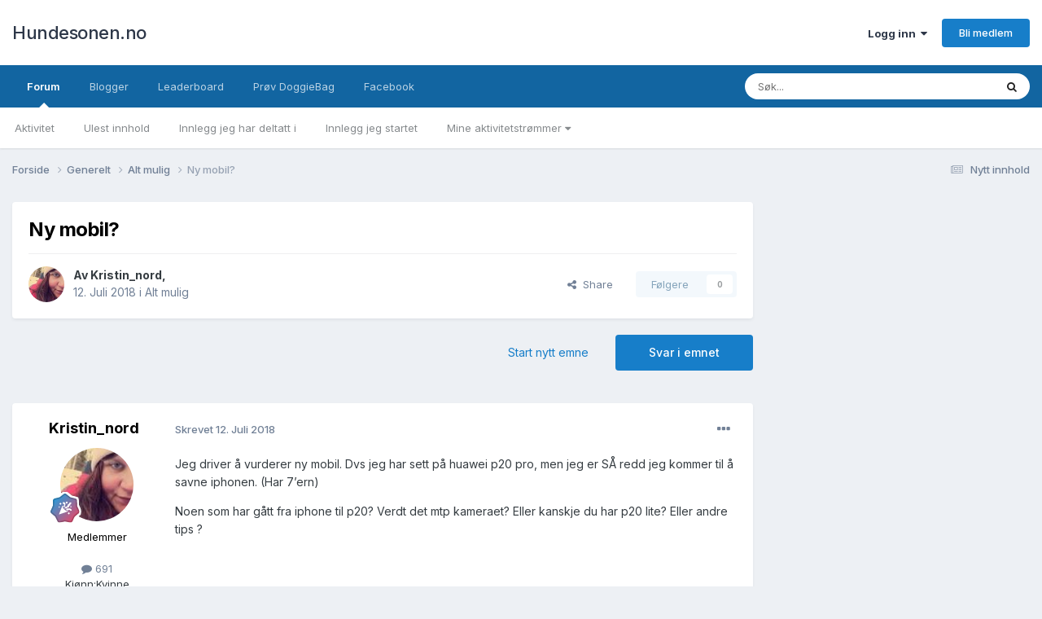

--- FILE ---
content_type: text/html;charset=UTF-8
request_url: https://hundesonen.no/topic/86358-ny-mobil/
body_size: 28788
content:
<!DOCTYPE html>
<html lang="en-US" dir="ltr">
	<head>
		<meta charset="utf-8">
		<title>Ny mobil? - Alt mulig - Hundesonen.no</title>
		
			<script>
  (function(i,s,o,g,r,a,m){i['GoogleAnalyticsObject']=r;i[r]=i[r]||function(){
  (i[r].q=i[r].q||[]).push(arguments)},i[r].l=1*new Date();a=s.createElement(o),
  m=s.getElementsByTagName(o)[0];a.async=1;a.src=g;m.parentNode.insertBefore(a,m)
  })(window,document,'script','//www.google-analytics.com/analytics.js','ga');

  ga('create', 'UA-16180854-1', 'auto');
  ga('send', 'pageview');

</script>
		
		

	<meta name="viewport" content="width=device-width, initial-scale=1">



	<meta name="twitter:card" content="summary_large_image" />




	
		
			
				<meta property="og:title" content="Ny mobil?">
			
		
	

	
		
			
				<meta property="og:type" content="website">
			
		
	

	
		
			
				<meta property="og:url" content="https://hundesonen.no/topic/86358-ny-mobil/">
			
		
	

	
		
			
				<meta name="description" content="Jeg driver å vurderer ny mobil. Dvs jeg har sett på huawei p20 pro, men jeg er SÅ redd jeg kommer til å savne iphonen. (Har 7’ern) Noen som har gått fra iphone til p20? Verdt det mtp kameraet? Eller kanskje du har p20 lite? Eller andre tips ?">
			
		
	

	
		
			
				<meta property="og:description" content="Jeg driver å vurderer ny mobil. Dvs jeg har sett på huawei p20 pro, men jeg er SÅ redd jeg kommer til å savne iphonen. (Har 7’ern) Noen som har gått fra iphone til p20? Verdt det mtp kameraet? Eller kanskje du har p20 lite? Eller andre tips ?">
			
		
	

	
		
			
				<meta property="og:updated_time" content="2018-07-15T12:43:28Z">
			
		
	

	
		
			
				<meta property="og:image" content="https://hundesonen.no/uploads/monthly_2018_07/IMG_20180622_204520.jpg.cae982711a234281873ab5f0efcf70dc.jpg">
			
		
	

	
		
			
				<meta property="og:site_name" content="Hundesonen.no">
			
		
	

	
		
			
				<meta property="og:locale" content="en_US">
			
		
	


	
		<link rel="canonical" href="https://hundesonen.no/topic/86358-ny-mobil/" />
	

	
		<link as="style" rel="preload" href="https://hundesonen.no/applications/core/interface/ckeditor/ckeditor/skins/ips/editor.css?t=P1PF" />
	





<link rel="manifest" href="https://hundesonen.no/manifest.webmanifest/">
<meta name="msapplication-config" content="https://hundesonen.no/browserconfig.xml/">
<meta name="msapplication-starturl" content="/">
<meta name="application-name" content="Hundesonen.no">
<meta name="apple-mobile-web-app-title" content="Hundesonen.no">

	<meta name="theme-color" content="#ffffff">










<link rel="preload" href="//hundesonen.no/applications/core/interface/font/fontawesome-webfont.woff2?v=4.7.0" as="font" crossorigin="anonymous">
		


	<link rel="preconnect" href="https://fonts.googleapis.com">
	<link rel="preconnect" href="https://fonts.gstatic.com" crossorigin>
	
		<link href="https://fonts.googleapis.com/css2?family=Inter:wght@300;400;500;600;700&display=swap" rel="stylesheet">
	



	<link rel='stylesheet' href='https://hundesonen.no/uploads/css_built_4/341e4a57816af3ba440d891ca87450ff_framework.css?v=3738beb2e91765290701' media='all'>

	<link rel='stylesheet' href='https://hundesonen.no/uploads/css_built_4/05e81b71abe4f22d6eb8d1a929494829_responsive.css?v=3738beb2e91765290701' media='all'>

	<link rel='stylesheet' href='https://hundesonen.no/uploads/css_built_4/20446cf2d164adcc029377cb04d43d17_flags.css?v=3738beb2e91765290701' media='all'>

	<link rel='stylesheet' href='https://hundesonen.no/uploads/css_built_4/90eb5adf50a8c640f633d47fd7eb1778_core.css?v=3738beb2e91765290701' media='all'>

	<link rel='stylesheet' href='https://hundesonen.no/uploads/css_built_4/5a0da001ccc2200dc5625c3f3934497d_core_responsive.css?v=3738beb2e91765290701' media='all'>

	<link rel='stylesheet' href='https://hundesonen.no/uploads/css_built_4/62e269ced0fdab7e30e026f1d30ae516_forums.css?v=3738beb2e91765290701' media='all'>

	<link rel='stylesheet' href='https://hundesonen.no/uploads/css_built_4/76e62c573090645fb99a15a363d8620e_forums_responsive.css?v=3738beb2e91765290701' media='all'>

	<link rel='stylesheet' href='https://hundesonen.no/uploads/css_built_4/ebdea0c6a7dab6d37900b9190d3ac77b_topics.css?v=3738beb2e91765290701' media='all'>





<link rel='stylesheet' href='https://hundesonen.no/uploads/css_built_4/258adbb6e4f3e83cd3b355f84e3fa002_custom.css?v=3738beb2e91765290701' media='all'>




		
		

	</head>
	<body class='ipsApp ipsApp_front ipsJS_none ipsClearfix' data-controller='core.front.core.app' data-message="" data-pageApp='forums' data-pageLocation='front' data-pageModule='forums' data-pageController='topic' data-pageID='86358' >
     
		<a href='#ipsLayout_mainArea' class='ipsHide' title='Gå til hovedinnholdet på denne siden' accesskey='m'>Gå til innhold</a>
		
			<div id='ipsLayout_header' class='ipsClearfix'>
				





				<header>
					<div class='ipsLayout_container'>
						

<a href='https://hundesonen.no/' id='elSiteTitle' accesskey='1'>Hundesonen.no</a>

						

	<ul id='elUserNav' class='ipsList_inline cSignedOut ipsResponsive_showDesktop'>
		
        
		
        
        
            
            <li id='elSignInLink'>
                <a href='https://hundesonen.no/login/' data-ipsMenu-closeOnClick="false" data-ipsMenu id='elUserSignIn'>
                    Logg inn &nbsp;<i class='fa fa-caret-down'></i>
                </a>
                
<div id='elUserSignIn_menu' class='ipsMenu ipsMenu_auto ipsHide'>
	<form accept-charset='utf-8' method='post' action='https://hundesonen.no/login/'>
		<input type="hidden" name="csrfKey" value="c10dc648ce2520acb520a9de1e70f86f">
		<input type="hidden" name="ref" value="aHR0cHM6Ly9odW5kZXNvbmVuLm5vL3RvcGljLzg2MzU4LW55LW1vYmlsLw==">
		<div data-role="loginForm">
			
			
			
				
<div class="ipsPad ipsForm ipsForm_vertical">
	<h4 class="ipsType_sectionHead">Logg inn</h4>
	<br><br>
	<ul class='ipsList_reset'>
		<li class="ipsFieldRow ipsFieldRow_noLabel ipsFieldRow_fullWidth">
			
			
				<input type="email" placeholder="E-postadresse" name="auth" autocomplete="email">
			
		</li>
		<li class="ipsFieldRow ipsFieldRow_noLabel ipsFieldRow_fullWidth">
			<input type="password" placeholder="Passord" name="password" autocomplete="current-password">
		</li>
		<li class="ipsFieldRow ipsFieldRow_checkbox ipsClearfix">
			<span class="ipsCustomInput">
				<input type="checkbox" name="remember_me" id="remember_me_checkbox" value="1" checked aria-checked="true">
				<span></span>
			</span>
			<div class="ipsFieldRow_content">
				<label class="ipsFieldRow_label" for="remember_me_checkbox">Husk meg</label>
				<span class="ipsFieldRow_desc">Anbefales ikke for PC/nettbrett/mobil ol. som brukes av mange</span>
			</div>
		</li>
		<li class="ipsFieldRow ipsFieldRow_fullWidth">
			<button type="submit" name="_processLogin" value="usernamepassword" class="ipsButton ipsButton_primary ipsButton_small" id="elSignIn_submit">Logg inn</button>
			
				<p class="ipsType_right ipsType_small">
					
						<a href='https://hundesonen.no/lostpassword/' data-ipsDialog data-ipsDialog-title='Glemt passord?'>
					
					Glemt passord?</a>
				</p>
			
		</li>
	</ul>
</div>
			
		</div>
	</form>
</div>
            </li>
            
        
		
			<li>
				
					<a href='https://hundesonen.no/register/'  id='elRegisterButton' class='ipsButton ipsButton_normal ipsButton_primary'>Bli medlem</a>
				
			</li>
		
	</ul>

						
<ul class='ipsMobileHamburger ipsList_reset ipsResponsive_hideDesktop'>
	<li data-ipsDrawer data-ipsDrawer-drawerElem='#elMobileDrawer'>
		<a href='#'>
			
			
				
			
			
			
			<i class='fa fa-navicon'></i>
		</a>
	</li>
</ul>
					</div>
				</header>
				

	<nav data-controller='core.front.core.navBar' class=' ipsResponsive_showDesktop'>
		<div class='ipsNavBar_primary ipsLayout_container '>
			<ul data-role="primaryNavBar" class='ipsClearfix'>
				


	
		
		
			
		
		<li class='ipsNavBar_active' data-active id='elNavSecondary_22' data-role="navBarItem" data-navApp="forums" data-navExt="Forums">
			
			
				<a href="https://hundesonen.no"  data-navItem-id="22" data-navDefault>
					Forum<span class='ipsNavBar_active__identifier'></span>
				</a>
			
			
				<ul class='ipsNavBar_secondary ' data-role='secondaryNavBar'>
					


	
		
		
		<li  id='elNavSecondary_2' data-role="navBarItem" data-navApp="core" data-navExt="CustomItem">
			
			
				<a href="https://hundesonen.no/discover/"  data-navItem-id="2" >
					Aktivitet<span class='ipsNavBar_active__identifier'></span>
				</a>
			
			
		</li>
	
	

	
	

	
		
		
		<li  id='elNavSecondary_10' data-role="navBarItem" data-navApp="core" data-navExt="YourActivityStreamsItem">
			
			
				<a href="https://hundesonen.no/discover/unread/"  data-navItem-id="10" >
					Ulest innhold<span class='ipsNavBar_active__identifier'></span>
				</a>
			
			
		</li>
	
	

	
		
		
		<li  id='elNavSecondary_17' data-role="navBarItem" data-navApp="core" data-navExt="YourActivityStreamsItem">
			
			
				<a href="https://hundesonen.no/discover/content-posted/"  data-navItem-id="17" >
					Innlegg jeg har deltatt i<span class='ipsNavBar_active__identifier'></span>
				</a>
			
			
		</li>
	
	

	
		
		
		<li  id='elNavSecondary_16' data-role="navBarItem" data-navApp="core" data-navExt="YourActivityStreamsItem">
			
			
				<a href="https://hundesonen.no/discover/content-started/"  data-navItem-id="16" >
					Innlegg jeg startet<span class='ipsNavBar_active__identifier'></span>
				</a>
			
			
		</li>
	
	

	
		
		
		<li  id='elNavSecondary_9' data-role="navBarItem" data-navApp="core" data-navExt="YourActivityStreams">
			
			
				<a href="#" id="elNavigation_9" data-ipsMenu data-ipsMenu-appendTo='#elNavSecondary_22' data-ipsMenu-activeClass='ipsNavActive_menu' data-navItem-id="9" >
					Mine aktivitetstrømmer <i class="fa fa-caret-down"></i><span class='ipsNavBar_active__identifier'></span>
				</a>
				<ul id="elNavigation_9_menu" class="ipsMenu ipsMenu_auto ipsHide">
					

	
		
			<li class='ipsMenu_item' data-streamid='9'>
				<a href='https://hundesonen.no/discover/9/' >
					Nytt innhold
				</a>
			</li>
		
	

				</ul>
			
			
		</li>
	
	

					<li class='ipsHide' id='elNavigationMore_22' data-role='navMore'>
						<a href='#' data-ipsMenu data-ipsMenu-appendTo='#elNavigationMore_22' id='elNavigationMore_22_dropdown'>Mer <i class='fa fa-caret-down'></i></a>
						<ul class='ipsHide ipsMenu ipsMenu_auto' id='elNavigationMore_22_dropdown_menu' data-role='moreDropdown'></ul>
					</li>
				</ul>
			
		</li>
	
	

	
		
		
		<li  id='elNavSecondary_28' data-role="navBarItem" data-navApp="blog" data-navExt="Blogs">
			
			
				<a href="https://hundesonen.no/blogger/"  data-navItem-id="28" >
					Blogger<span class='ipsNavBar_active__identifier'></span>
				</a>
			
			
		</li>
	
	

	
		
		
		<li  id='elNavSecondary_26' data-role="navBarItem" data-navApp="core" data-navExt="Leaderboard">
			
			
				<a href="https://hundesonen.no/leaderboard/"  data-navItem-id="26" >
					Leaderboard<span class='ipsNavBar_active__identifier'></span>
				</a>
			
			
		</li>
	
	

	
		
		
		<li  id='elNavSecondary_32' data-role="navBarItem" data-navApp="core" data-navExt="CustomItem">
			
			
				<a href="https://doggiebag.no/?ref=hundesonen&amp;utm_source=Hundesonen&amp;utm_medium=link&amp;utm_campaign=navbar" target='_blank' rel="noopener" data-navItem-id="32" >
					Prøv DoggieBag<span class='ipsNavBar_active__identifier'></span>
				</a>
			
			
		</li>
	
	

	
		
		
		<li  id='elNavSecondary_25' data-role="navBarItem" data-navApp="core" data-navExt="CustomItem">
			
			
				<a href="https://www.facebook.com/hundesonen" target='_blank' rel="noopener" data-navItem-id="25" >
					Facebook<span class='ipsNavBar_active__identifier'></span>
				</a>
			
			
		</li>
	
	

	
	

	
	

	
	

				<li class='ipsHide' id='elNavigationMore' data-role='navMore'>
					<a href='#' data-ipsMenu data-ipsMenu-appendTo='#elNavigationMore' id='elNavigationMore_dropdown'>Mer</a>
					<ul class='ipsNavBar_secondary ipsHide' data-role='secondaryNavBar'>
						<li class='ipsHide' id='elNavigationMore_more' data-role='navMore'>
							<a href='#' data-ipsMenu data-ipsMenu-appendTo='#elNavigationMore_more' id='elNavigationMore_more_dropdown'>Mer <i class='fa fa-caret-down'></i></a>
							<ul class='ipsHide ipsMenu ipsMenu_auto' id='elNavigationMore_more_dropdown_menu' data-role='moreDropdown'></ul>
						</li>
					</ul>
				</li>
			</ul>
			

	<div id="elSearchWrapper">
		<div id='elSearch' data-controller="core.front.core.quickSearch">
			<form accept-charset='utf-8' action='//hundesonen.no/search/?do=quicksearch' method='post'>
                <input type='search' id='elSearchField' placeholder='Søk...' name='q' autocomplete='off' aria-label='Søk'>
                <details class='cSearchFilter'>
                    <summary class='cSearchFilter__text'></summary>
                    <ul class='cSearchFilter__menu'>
                        
                        <li><label><input type="radio" name="type" value="all" ><span class='cSearchFilter__menuText'>Alle steder</span></label></li>
                        
                            
                                <li><label><input type="radio" name="type" value='contextual_{&quot;type&quot;:&quot;forums_topic&quot;,&quot;nodes&quot;:10}' checked><span class='cSearchFilter__menuText'>This Forum</span></label></li>
                            
                                <li><label><input type="radio" name="type" value='contextual_{&quot;type&quot;:&quot;forums_topic&quot;,&quot;item&quot;:86358}' checked><span class='cSearchFilter__menuText'>This Topic</span></label></li>
                            
                        
                        
                            <li><label><input type="radio" name="type" value="core_statuses_status"><span class='cSearchFilter__menuText'>Status Updates</span></label></li>
                        
                            <li><label><input type="radio" name="type" value="forums_topic"><span class='cSearchFilter__menuText'>Emner</span></label></li>
                        
                            <li><label><input type="radio" name="type" value="blog_entry"><span class='cSearchFilter__menuText'>Blogginnlegg</span></label></li>
                        
                            <li><label><input type="radio" name="type" value="cms_pages_pageitem"><span class='cSearchFilter__menuText'>Pages</span></label></li>
                        
                            <li><label><input type="radio" name="type" value="cms_records1"><span class='cSearchFilter__menuText'>Article</span></label></li>
                        
                            <li><label><input type="radio" name="type" value="core_members"><span class='cSearchFilter__menuText'>Medlemmer</span></label></li>
                        
                    </ul>
                </details>
				<button class='cSearchSubmit' type="submit" aria-label='Søk'><i class="fa fa-search"></i></button>
			</form>
		</div>
	</div>

		</div>
	</nav>

				
<ul id='elMobileNav' class='ipsResponsive_hideDesktop' data-controller='core.front.core.mobileNav'>
	
		
			
			
				
				
			
				
					<li id='elMobileBreadcrumb'>
						<a href='https://hundesonen.no/forum/10-alt-mulig/'>
							<span>Alt mulig</span>
						</a>
					</li>
				
				
			
				
				
			
		
	
	
	
	<li >
		<a data-action="defaultStream" href='https://hundesonen.no/discover/9/'><i class="fa fa-newspaper-o" aria-hidden="true"></i></a>
	</li>

	

	
		<li class='ipsJS_show'>
			<a href='https://hundesonen.no/search/'><i class='fa fa-search'></i></a>
		</li>
	
</ul>
			</div>
		
		<main id='ipsLayout_body' class='ipsLayout_container'>
			<div id='ipsLayout_contentArea'>
				<div id='ipsLayout_contentWrapper'>
					
<nav class='ipsBreadcrumb ipsBreadcrumb_top ipsFaded_withHover'>
	

	<ul class='ipsList_inline ipsPos_right'>
		
		<li >
			<a data-action="defaultStream" class='ipsType_light '  href='https://hundesonen.no/discover/9/'><i class="fa fa-newspaper-o" aria-hidden="true"></i> <span>Nytt innhold</span></a>
		</li>
		
	</ul>

	<ul data-role="breadcrumbList">
		<li>
			<a title="Forside" href='https://hundesonen.no/'>
				<span>Forside <i class='fa fa-angle-right'></i></span>
			</a>
		</li>
		
		
			<li>
				
					<a href='https://hundesonen.no/forum/26-generelt/'>
						<span>Generelt <i class='fa fa-angle-right' aria-hidden="true"></i></span>
					</a>
				
			</li>
		
			<li>
				
					<a href='https://hundesonen.no/forum/10-alt-mulig/'>
						<span>Alt mulig <i class='fa fa-angle-right' aria-hidden="true"></i></span>
					</a>
				
			</li>
		
			<li>
				
					Ny mobil?
				
			</li>
		
	</ul>
</nav>
					
					<div id='ipsLayout_mainArea'>
						
						
						
						

	




						


<div class="ipsPageHeader ipsResponsive_pull ipsBox ipsPadding sm:ipsPadding:half ipsMargin_bottom">
	
	<div class="ipsFlex ipsFlex-ai:center ipsFlex-fw:wrap ipsGap:4">
		<div class="ipsFlex-flex:11">
			<h1 class="ipsType_pageTitle ipsContained_container">
				

				
				
					<span class="ipsType_break ipsContained">
						<span>Ny mobil?</span>
					</span>
				
			</h1>
			
			
		</div>
		
	</div>
	<hr class="ipsHr">
	<div class="ipsPageHeader__meta ipsFlex ipsFlex-jc:between ipsFlex-ai:center ipsFlex-fw:wrap ipsGap:3">
		<div class="ipsFlex-flex:11">
			<div class="ipsPhotoPanel ipsPhotoPanel_mini ipsPhotoPanel_notPhone ipsClearfix">
				


	<a href="https://hundesonen.no/profile/13130-kristin_nord/" rel="nofollow" data-ipsHover data-ipsHover-width="370" data-ipsHover-target="https://hundesonen.no/profile/13130-kristin_nord/?do=hovercard" class="ipsUserPhoto ipsUserPhoto_mini" title="Gå til Kristin_nord sin profil">
		<img src='https://hundesonen.no/uploads/monthly_2020_02/Snapchat-1970350599.thumb.jpg.68389752564710433e611a0475e99358.jpg' alt='Kristin_nord' loading="lazy">
	</a>

				<div>
					<p class="ipsType_reset ipsType_blendLinks">
						<span class="ipsType_normal">
						
							<strong>Av <span itemprop='name'>


<a href='https://hundesonen.no/profile/13130-kristin_nord/' rel="nofollow" data-ipsHover data-ipsHover-width='370' data-ipsHover-target='https://hundesonen.no/profile/13130-kristin_nord/?do=hovercard&amp;referrer=https%253A%252F%252Fhundesonen.no%252Ftopic%252F86358-ny-mobil%252F' title="Gå til Kristin_nord sin profil" class="ipsType_break">Kristin_nord</a></span>,</strong><br>
							<span class="ipsType_light"><time datetime='2018-07-12T23:47:50Z' title='07/12/2018 11:47  PM' data-short='7 yr'>12. Juli 2018</time> i <a href="https://hundesonen.no/forum/10-alt-mulig/">Alt mulig</a></span>
						
						</span>
					</p>
				</div>
			</div>
		</div>
		
			<div class="ipsFlex-flex:01 ipsResponsive_hidePhone">
				<div class="ipsFlex ipsFlex-ai:center ipsFlex-jc:center ipsGap:3 ipsGap_row:0">
					
						


    <a href='#elShareItem_578414137_menu' id='elShareItem_578414137' data-ipsMenu class='ipsShareButton ipsButton ipsButton_verySmall ipsButton_link ipsButton_link--light'>
        <span><i class='fa fa-share-alt'></i></span> &nbsp;Share
    </a>

    <div class='ipsPadding ipsMenu ipsMenu_normal ipsHide' id='elShareItem_578414137_menu' data-controller="core.front.core.sharelink">
        
        
        	
        
        <span data-ipsCopy data-ipsCopy-flashmessage>
            <a href="https://hundesonen.no/topic/86358-ny-mobil/" class="ipsButton ipsButton_light ipsButton_small ipsButton_fullWidth" data-role="copyButton" data-clipboard-text="https://hundesonen.no/topic/86358-ny-mobil/" data-ipstooltip title='Copy Link to Clipboard'><i class="fa fa-clone"></i> https://hundesonen.no/topic/86358-ny-mobil/</a>
        </span>
        <ul class='ipsShareLinks ipsMargin_top:half'>
            
                <li>
<a href="https://www.facebook.com/sharer/sharer.php?u=https%3A%2F%2Fhundesonen.no%2Ftopic%2F86358-ny-mobil%2F" class="cShareLink cShareLink_facebook" target="_blank" data-role="shareLink" title='Del på Facebook' data-ipsTooltip rel='noopener nofollow'>
	<i class="fa fa-facebook"></i>
</a></li>
            
                <li>
<a href="https://x.com/share?url=https%3A%2F%2Fhundesonen.no%2Ftopic%2F86358-ny-mobil%2F" class="cShareLink cShareLink_x" target="_blank" data-role="shareLink" title='Share on X' data-ipsTooltip rel='nofollow noopener'>
    <i class="fa fa-x"></i>
</a></li>
            
                <li>
<a href="/cdn-cgi/l/email-protection#c1feb2b4a3aba4a2b5fc8fb8e4f3f1acaea3a8ade4f287e7a3aea5b8fca9b5b5b1b2e4f280e4f387e4f387a9b4afa5a4b2aeafa4afefafaee4f387b5aeb1a8a2e4f387f9f7f2f4f9ecafb8ecacaea3a8ade4f387" rel='nofollow' class='cShareLink cShareLink_email' title='Del gjennom e-post' data-ipsTooltip>
	<i class="fa fa-envelope"></i>
</a></li>
            
                <li>
<a href="https://www.reddit.com/submit?url=https%3A%2F%2Fhundesonen.no%2Ftopic%2F86358-ny-mobil%2F&amp;title=Ny+mobil%3F" rel="nofollow noopener" class="cShareLink cShareLink_reddit" target="_blank" title='Del på Reddit' data-ipsTooltip>
	<i class="fa fa-reddit"></i>
</a></li>
            
                <li>
<a href="https://pinterest.com/pin/create/button/?url=https://hundesonen.no/topic/86358-ny-mobil/&amp;media=" class="cShareLink cShareLink_pinterest" rel="nofollow noopener" target="_blank" data-role="shareLink" title='Share on Pinterest' data-ipsTooltip>
	<i class="fa fa-pinterest"></i>
</a></li>
            
        </ul>
        
            <hr class='ipsHr'>
            <button class='ipsHide ipsButton ipsButton_verySmall ipsButton_light ipsButton_fullWidth ipsMargin_top:half' data-controller='core.front.core.webshare' data-role='webShare' data-webShareTitle='Ny mobil?' data-webShareText='Ny mobil?' data-webShareUrl='https://hundesonen.no/topic/86358-ny-mobil/'>More sharing options...</button>
        
    </div>

					
					



					

<div data-followApp='forums' data-followArea='topic' data-followID='86358' data-controller='core.front.core.followButton'>
	

	<a href='https://hundesonen.no/login/' rel="nofollow" class="ipsFollow ipsPos_middle ipsButton ipsButton_light ipsButton_verySmall ipsButton_disabled" data-role="followButton" data-ipsTooltip title='Logg inn for å følge dette'>
		<span>Følgere</span>
		<span class='ipsCommentCount'>0</span>
	</a>

</div>
				</div>
			</div>
					
	</div>
	
	
</div>





      

<div class="ipsClearfix">
	<ul class="ipsToolList ipsToolList_horizontal ipsClearfix ipsSpacer_both ">
		
			<li class="ipsToolList_primaryAction">
				<span data-controller="forums.front.topic.reply">
					
						<a href="#replyForm" class="ipsButton ipsButton_important ipsButton_medium ipsButton_fullWidth" data-action="replyToTopic">Svar i emnet</a>
					
				</span>
			</li>
		
		
			<li class="ipsResponsive_hidePhone">
				
					<a href="https://hundesonen.no/forum/10-alt-mulig/?do=add" class="ipsButton ipsButton_link ipsButton_medium ipsButton_fullWidth" title="Start nytt emne i denne kategorien">Start nytt emne</a>
				
			</li>
		
		
	</ul>
</div>

<div id="comments" data-controller="core.front.core.commentFeed,forums.front.topic.view, core.front.core.ignoredComments" data-autopoll data-baseurl="https://hundesonen.no/topic/86358-ny-mobil/" data-lastpage data-feedid="topic-86358" class="cTopic ipsClear ipsSpacer_top">
	
			
	

	

<div data-controller='core.front.core.recommendedComments' data-url='https://hundesonen.no/topic/86358-ny-mobil/?recommended=comments' class='ipsRecommendedComments ipsHide'>
	<div data-role="recommendedComments">
		<h2 class='ipsType_sectionHead ipsType_large ipsType_bold ipsMargin_bottom'>Recommended Posts</h2>
		
	</div>
</div>
	
	<div id="elPostFeed" data-role="commentFeed" data-controller="core.front.core.moderation" >
		<form action="https://hundesonen.no/topic/86358-ny-mobil/?csrfKey=c10dc648ce2520acb520a9de1e70f86f&amp;do=multimodComment" method="post" data-ipspageaction data-role="moderationTools">
			
			
				

					

					
					



<a id='findComment-2200584'></a>
<a id='comment-2200584'></a>
<article  id='elComment_2200584' class='cPost ipsBox ipsResponsive_pull  ipsComment  ipsComment_parent ipsClearfix ipsClear ipsColumns ipsColumns_noSpacing ipsColumns_collapsePhone    '>
	

	

	<div class='cAuthorPane_mobile ipsResponsive_showPhone'>
		<div class='cAuthorPane_photo'>
			<div class='cAuthorPane_photoWrap'>
				


	<a href="https://hundesonen.no/profile/13130-kristin_nord/" rel="nofollow" data-ipsHover data-ipsHover-width="370" data-ipsHover-target="https://hundesonen.no/profile/13130-kristin_nord/?do=hovercard" class="ipsUserPhoto ipsUserPhoto_large" title="Gå til Kristin_nord sin profil">
		<img src='https://hundesonen.no/uploads/monthly_2020_02/Snapchat-1970350599.thumb.jpg.68389752564710433e611a0475e99358.jpg' alt='Kristin_nord' loading="lazy">
	</a>

				
				
					<a href="https://hundesonen.no/profile/13130-kristin_nord/badges/" rel="nofollow">
						
<img src='https://hundesonen.no/uploads/monthly_2024_01/12_Mentor.svg' loading="lazy" alt="Mentor" class="cAuthorPane_badge cAuthorPane_badge--rank ipsOutline ipsOutline:2px" data-ipsTooltip title="Rang: Mentor (12/14)">
					</a>
				
			</div>
		</div>
		<div class='cAuthorPane_content'>
			<h3 class='ipsType_sectionHead cAuthorPane_author ipsType_break ipsType_blendLinks ipsFlex ipsFlex-ai:center'>
				


<a href='https://hundesonen.no/profile/13130-kristin_nord/' rel="nofollow" data-ipsHover data-ipsHover-width='370' data-ipsHover-target='https://hundesonen.no/profile/13130-kristin_nord/?do=hovercard&amp;referrer=https%253A%252F%252Fhundesonen.no%252Ftopic%252F86358-ny-mobil%252F' title="Gå til Kristin_nord sin profil" class="ipsType_break"><span style='color:black'>Kristin_nord</span></a>
			</h3>
			<div class='ipsType_light ipsType_reset'>
			    <a href='https://hundesonen.no/topic/86358-ny-mobil/#findComment-2200584' rel="nofollow" class='ipsType_blendLinks'>Skrevet <time datetime='2018-07-12T23:47:50Z' title='07/12/2018 11:47  PM' data-short='7 yr'>12. Juli 2018</time></a>
				
			</div>
		</div>
	</div>
	<aside class='ipsComment_author cAuthorPane ipsColumn ipsColumn_medium ipsResponsive_hidePhone'>
		<h3 class='ipsType_sectionHead cAuthorPane_author ipsType_blendLinks ipsType_break'><strong>


<a href='https://hundesonen.no/profile/13130-kristin_nord/' rel="nofollow" data-ipsHover data-ipsHover-width='370' data-ipsHover-target='https://hundesonen.no/profile/13130-kristin_nord/?do=hovercard&amp;referrer=https%253A%252F%252Fhundesonen.no%252Ftopic%252F86358-ny-mobil%252F' title="Gå til Kristin_nord sin profil" class="ipsType_break">Kristin_nord</a></strong>
			
		</h3>
		<ul class='cAuthorPane_info ipsList_reset'>
			<li data-role='photo' class='cAuthorPane_photo'>
				<div class='cAuthorPane_photoWrap'>
					


	<a href="https://hundesonen.no/profile/13130-kristin_nord/" rel="nofollow" data-ipsHover data-ipsHover-width="370" data-ipsHover-target="https://hundesonen.no/profile/13130-kristin_nord/?do=hovercard" class="ipsUserPhoto ipsUserPhoto_large" title="Gå til Kristin_nord sin profil">
		<img src='https://hundesonen.no/uploads/monthly_2020_02/Snapchat-1970350599.thumb.jpg.68389752564710433e611a0475e99358.jpg' alt='Kristin_nord' loading="lazy">
	</a>

					
					
						
<img src='https://hundesonen.no/uploads/monthly_2024_01/12_Mentor.svg' loading="lazy" alt="Mentor" class="cAuthorPane_badge cAuthorPane_badge--rank ipsOutline ipsOutline:2px" data-ipsTooltip title="Rang: Mentor (12/14)">
					
				</div>
			</li>
			
				<li data-role='group'><span style='color:black'>Medlemmer</span></li>
				
			
			
				<li data-role='stats' class='ipsMargin_top'>
					<ul class="ipsList_reset ipsType_light ipsFlex ipsFlex-ai:center ipsFlex-jc:center ipsGap_row:2 cAuthorPane_stats">
						<li>
							
								<a href="https://hundesonen.no/profile/13130-kristin_nord/content/" rel="nofollow" title="691 innlegg" data-ipsTooltip class="ipsType_blendLinks">
							
								<i class="fa fa-comment"></i> 691
							
								</a>
							
						</li>
						
					</ul>
				</li>
			
			
				

	
	<li data-role='custom-field' class='ipsResponsive_hidePhone ipsType_break'>
		
<span class='ft'>Kjønn:</span><span class='fc'>Kvinne</span>
	</li>
	
	<li data-role='custom-field' class='ipsResponsive_hidePhone ipsType_break'>
		
<span class='ft'>Bosted:</span><span class='fc'>Søndre land</span>
	</li>
	
	<li data-role='custom-field' class='ipsResponsive_hidePhone ipsType_break'>
		
<span class="ft">Hunderase:</span><span class="fc">Eurasier</span>
	</li>
	

			
		</ul>
	</aside>
	<div class='ipsColumn ipsColumn_fluid ipsMargin:none'>
		

<div id='comment-2200584_wrap' data-controller='core.front.core.comment' data-commentApp='forums' data-commentType='forums' data-commentID="2200584" data-quoteData='{&quot;userid&quot;:13130,&quot;username&quot;:&quot;Kristin_nord&quot;,&quot;timestamp&quot;:1531439270,&quot;contentapp&quot;:&quot;forums&quot;,&quot;contenttype&quot;:&quot;forums&quot;,&quot;contentid&quot;:86358,&quot;contentclass&quot;:&quot;forums_Topic&quot;,&quot;contentcommentid&quot;:2200584}' class='ipsComment_content ipsType_medium'>

	<div class='ipsComment_meta ipsType_light ipsFlex ipsFlex-ai:center ipsFlex-jc:between ipsFlex-fd:row-reverse'>
		<div class='ipsType_light ipsType_reset ipsType_blendLinks ipsComment_toolWrap'>
			<div class='ipsResponsive_hidePhone ipsComment_badges'>
				<ul class='ipsList_reset ipsFlex ipsFlex-jc:end ipsFlex-fw:wrap ipsGap:2 ipsGap_row:1'>
					
					
					
					
					
				</ul>
			</div>
			<ul class='ipsList_reset ipsComment_tools'>
				<li>
					<a href='#elControls_2200584_menu' class='ipsComment_ellipsis' id='elControls_2200584' title='Flere valg...' data-ipsMenu data-ipsMenu-appendTo='#comment-2200584_wrap'><i class='fa fa-ellipsis-h'></i></a>
					<ul id='elControls_2200584_menu' class='ipsMenu ipsMenu_narrow ipsHide'>
						
							<li class='ipsMenu_item'><a href='https://hundesonen.no/topic/86358-ny-mobil/?do=reportComment&amp;comment=2200584' data-ipsDialog data-ipsDialog-remoteSubmit data-ipsDialog-size='medium' data-ipsDialog-flashMessage='Takk for rapporten!' data-ipsDialog-title="Rapporter innlegg" data-action='reportComment' title='Rapporter innholdet'>Rapporter</a></li>
						
						
                        
						
						
						
							
								
							
							
							
							
							
							
						
					</ul>
				</li>
				
			</ul>
		</div>

		<div class='ipsType_reset ipsResponsive_hidePhone'>
		   
		   Skrevet <time datetime='2018-07-12T23:47:50Z' title='07/12/2018 11:47  PM' data-short='7 yr'>12. Juli 2018</time>
		   
			
			<span class='ipsResponsive_hidePhone'>
				
				
			</span>
		</div>
	</div>

	

    

	<div class='cPost_contentWrap'>
		
		<div data-role='commentContent' class='ipsType_normal ipsType_richText ipsPadding_bottom ipsContained' data-controller='core.front.core.lightboxedImages'>
			
<p>
	Jeg driver å vurderer ny mobil. Dvs jeg har sett på huawei p20 pro, men jeg er SÅ redd jeg kommer til å savne iphonen. (Har 7’ern)
</p>

<p>
	Noen som har gått fra iphone til p20? Verdt det mtp kameraet? Eller kanskje du har p20 lite? Eller andre tips ? 
</p>

<p>
	 
</p>


			
		</div>

		
			<div class='ipsItemControls'>
				
					
						

	<div data-controller='core.front.core.reaction' class='ipsItemControls_right ipsClearfix '>	
		<div class='ipsReact ipsPos_right'>
			
				
				<div class='ipsReact_blurb ipsHide' data-role='reactionBlurb'>
					
				</div>
			
			
			
		</div>
	</div>

					
				
				<ul class='ipsComment_controls ipsClearfix ipsItemControls_left' data-role="commentControls">
					
						
						
							<li data-ipsQuote-editor='topic_comment' data-ipsQuote-target='#comment-2200584' class='ipsJS_show'>
								<button class='ipsButton ipsButton_light ipsButton_verySmall ipsButton_narrow cMultiQuote ipsHide' data-action='multiQuoteComment' data-ipsTooltip data-ipsQuote-multiQuote data-mqId='mq2200584' title='Multisiter'><i class='fa fa-plus'></i></button>
							</li>
							<li data-ipsQuote-editor='topic_comment' data-ipsQuote-target='#comment-2200584' class='ipsJS_show'>
								<a href='#' data-action='quoteComment' data-ipsQuote-singleQuote>Siter</a>
							</li>
						
						
						
												
					
					<li class='ipsHide' data-role='commentLoading'>
						<span class='ipsLoading ipsLoading_tiny ipsLoading_noAnim'></span>
					</li>
				</ul>
			</div>
		

		
	</div>

	
    
</div>
	</div>
</article>
					
					
					
					
          
				

					

					
					



<a id='findComment-2200588'></a>
<a id='comment-2200588'></a>
<article  id='elComment_2200588' class='cPost ipsBox ipsResponsive_pull  ipsComment  ipsComment_parent ipsClearfix ipsClear ipsColumns ipsColumns_noSpacing ipsColumns_collapsePhone    '>
	

	

	<div class='cAuthorPane_mobile ipsResponsive_showPhone'>
		<div class='cAuthorPane_photo'>
			<div class='cAuthorPane_photoWrap'>
				


	<a href="https://hundesonen.no/profile/1091-mushi/" rel="nofollow" data-ipsHover data-ipsHover-width="370" data-ipsHover-target="https://hundesonen.no/profile/1091-mushi/?do=hovercard" class="ipsUserPhoto ipsUserPhoto_large" title="Gå til mushi sin profil">
		<img src='https://hundesonen.no/uploads/monthly_2016_07/Image1467917081183.thumb.jpg.fd2f11ae933ac65cc1e6ad4bfae40997.jpg' alt='mushi' loading="lazy">
	</a>

				
				<span class="cAuthorPane_badge cAuthorPane_badge--moderator" data-ipsTooltip title="mushi is a moderator"></span>
				
				
					<a href="https://hundesonen.no/profile/1091-mushi/badges/" rel="nofollow">
						
<img src='https://hundesonen.no/uploads/monthly_2024_01/14_GrandMaster.svg' loading="lazy" alt="Grand Master" class="cAuthorPane_badge cAuthorPane_badge--rank ipsOutline ipsOutline:2px" data-ipsTooltip title="Rang: Grand Master (14/14)">
					</a>
				
			</div>
		</div>
		<div class='cAuthorPane_content'>
			<h3 class='ipsType_sectionHead cAuthorPane_author ipsType_break ipsType_blendLinks ipsFlex ipsFlex-ai:center'>
				


<a href='https://hundesonen.no/profile/1091-mushi/' rel="nofollow" data-ipsHover data-ipsHover-width='370' data-ipsHover-target='https://hundesonen.no/profile/1091-mushi/?do=hovercard&amp;referrer=https%253A%252F%252Fhundesonen.no%252Ftopic%252F86358-ny-mobil%252F' title="Gå til mushi sin profil" class="ipsType_break"><span style='color:black'>mushi</span></a>
			</h3>
			<div class='ipsType_light ipsType_reset'>
			    <a href='https://hundesonen.no/topic/86358-ny-mobil/#findComment-2200588' rel="nofollow" class='ipsType_blendLinks'>Skrevet <time datetime='2018-07-13T06:07:03Z' title='07/13/2018 06:07  AM' data-short='7 yr'>13. Juli 2018</time></a>
				
			</div>
		</div>
	</div>
	<aside class='ipsComment_author cAuthorPane ipsColumn ipsColumn_medium ipsResponsive_hidePhone'>
		<h3 class='ipsType_sectionHead cAuthorPane_author ipsType_blendLinks ipsType_break'><strong>


<a href='https://hundesonen.no/profile/1091-mushi/' rel="nofollow" data-ipsHover data-ipsHover-width='370' data-ipsHover-target='https://hundesonen.no/profile/1091-mushi/?do=hovercard&amp;referrer=https%253A%252F%252Fhundesonen.no%252Ftopic%252F86358-ny-mobil%252F' title="Gå til mushi sin profil" class="ipsType_break">mushi</a></strong>
			
		</h3>
		<ul class='cAuthorPane_info ipsList_reset'>
			<li data-role='photo' class='cAuthorPane_photo'>
				<div class='cAuthorPane_photoWrap'>
					


	<a href="https://hundesonen.no/profile/1091-mushi/" rel="nofollow" data-ipsHover data-ipsHover-width="370" data-ipsHover-target="https://hundesonen.no/profile/1091-mushi/?do=hovercard" class="ipsUserPhoto ipsUserPhoto_large" title="Gå til mushi sin profil">
		<img src='https://hundesonen.no/uploads/monthly_2016_07/Image1467917081183.thumb.jpg.fd2f11ae933ac65cc1e6ad4bfae40997.jpg' alt='mushi' loading="lazy">
	</a>

					
						<span class="cAuthorPane_badge cAuthorPane_badge--moderator" data-ipsTooltip title="mushi is a moderator"></span>
					
					
						
<img src='https://hundesonen.no/uploads/monthly_2024_01/14_GrandMaster.svg' loading="lazy" alt="Grand Master" class="cAuthorPane_badge cAuthorPane_badge--rank ipsOutline ipsOutline:2px" data-ipsTooltip title="Rang: Grand Master (14/14)">
					
				</div>
			</li>
			
				<li data-role='group'><span style='color:black'>Medlemmer</span></li>
				
			
			
				<li data-role='stats' class='ipsMargin_top'>
					<ul class="ipsList_reset ipsType_light ipsFlex ipsFlex-ai:center ipsFlex-jc:center ipsGap_row:2 cAuthorPane_stats">
						<li>
							
								<a href="https://hundesonen.no/profile/1091-mushi/content/" rel="nofollow" title="2,516 innlegg" data-ipsTooltip class="ipsType_blendLinks">
							
								<i class="fa fa-comment"></i> 2.5k
							
								</a>
							
						</li>
						
					</ul>
				</li>
			
			
				

	
	<li data-role='custom-field' class='ipsResponsive_hidePhone ipsType_break'>
		
<span class='ft'>Bosted:</span><span class='fc'>Vestfold</span>
	</li>
	
	<li data-role='custom-field' class='ipsResponsive_hidePhone ipsType_break'>
		
<span class="ft">Hunderase:</span><span class="fc">Rådyr og rev</span>
	</li>
	

			
		</ul>
	</aside>
	<div class='ipsColumn ipsColumn_fluid ipsMargin:none'>
		

<div id='comment-2200588_wrap' data-controller='core.front.core.comment' data-commentApp='forums' data-commentType='forums' data-commentID="2200588" data-quoteData='{&quot;userid&quot;:1091,&quot;username&quot;:&quot;mushi&quot;,&quot;timestamp&quot;:1531462023,&quot;contentapp&quot;:&quot;forums&quot;,&quot;contenttype&quot;:&quot;forums&quot;,&quot;contentid&quot;:86358,&quot;contentclass&quot;:&quot;forums_Topic&quot;,&quot;contentcommentid&quot;:2200588}' class='ipsComment_content ipsType_medium'>

	<div class='ipsComment_meta ipsType_light ipsFlex ipsFlex-ai:center ipsFlex-jc:between ipsFlex-fd:row-reverse'>
		<div class='ipsType_light ipsType_reset ipsType_blendLinks ipsComment_toolWrap'>
			<div class='ipsResponsive_hidePhone ipsComment_badges'>
				<ul class='ipsList_reset ipsFlex ipsFlex-jc:end ipsFlex-fw:wrap ipsGap:2 ipsGap_row:1'>
					
					
					
					
					
				</ul>
			</div>
			<ul class='ipsList_reset ipsComment_tools'>
				<li>
					<a href='#elControls_2200588_menu' class='ipsComment_ellipsis' id='elControls_2200588' title='Flere valg...' data-ipsMenu data-ipsMenu-appendTo='#comment-2200588_wrap'><i class='fa fa-ellipsis-h'></i></a>
					<ul id='elControls_2200588_menu' class='ipsMenu ipsMenu_narrow ipsHide'>
						
							<li class='ipsMenu_item'><a href='https://hundesonen.no/topic/86358-ny-mobil/?do=reportComment&amp;comment=2200588' data-ipsDialog data-ipsDialog-remoteSubmit data-ipsDialog-size='medium' data-ipsDialog-flashMessage='Takk for rapporten!' data-ipsDialog-title="Rapporter innlegg" data-action='reportComment' title='Rapporter innholdet'>Rapporter</a></li>
						
						
                        
						
						
						
							
								
							
							
							
							
							
							
						
					</ul>
				</li>
				
			</ul>
		</div>

		<div class='ipsType_reset ipsResponsive_hidePhone'>
		   
		   Skrevet <time datetime='2018-07-13T06:07:03Z' title='07/13/2018 06:07  AM' data-short='7 yr'>13. Juli 2018</time>
		   
			
			<span class='ipsResponsive_hidePhone'>
				
				
			</span>
		</div>
	</div>

	

    

	<div class='cPost_contentWrap'>
		
		<div data-role='commentContent' class='ipsType_normal ipsType_richText ipsPadding_bottom ipsContained' data-controller='core.front.core.lightboxedImages'>
			<p>
	Den mobilen skal være knall! Ville ikke kjøpt lite. MEN er du fornøyd med Apple burde du ikke bytte, du kommer til å angre. 
</p>

			
		</div>

		
			<div class='ipsItemControls'>
				
					
						

	<div data-controller='core.front.core.reaction' class='ipsItemControls_right ipsClearfix '>	
		<div class='ipsReact ipsPos_right'>
			
				
				<div class='ipsReact_blurb ' data-role='reactionBlurb'>
					
						

	
	<ul class='ipsReact_reactions'>
		
		
			
				
				<li class='ipsReact_reactCount'>
					
						<span data-ipsTooltip title="Like">
					
							<span>
								<img src='https://hundesonen.no/uploads/reactions/react_like.png' alt="Like" loading="lazy">
							</span>
							<span>
								1
							</span>
					
						</span>
					
				</li>
			
		
	</ul>

					
				</div>
			
			
			
		</div>
	</div>

					
				
				<ul class='ipsComment_controls ipsClearfix ipsItemControls_left' data-role="commentControls">
					
						
						
							<li data-ipsQuote-editor='topic_comment' data-ipsQuote-target='#comment-2200588' class='ipsJS_show'>
								<button class='ipsButton ipsButton_light ipsButton_verySmall ipsButton_narrow cMultiQuote ipsHide' data-action='multiQuoteComment' data-ipsTooltip data-ipsQuote-multiQuote data-mqId='mq2200588' title='Multisiter'><i class='fa fa-plus'></i></button>
							</li>
							<li data-ipsQuote-editor='topic_comment' data-ipsQuote-target='#comment-2200588' class='ipsJS_show'>
								<a href='#' data-action='quoteComment' data-ipsQuote-singleQuote>Siter</a>
							</li>
						
						
						
												
					
					<li class='ipsHide' data-role='commentLoading'>
						<span class='ipsLoading ipsLoading_tiny ipsLoading_noAnim'></span>
					</li>
				</ul>
			</div>
		

		
	</div>

	
    
</div>
	</div>
</article>
					
					
					
					
          
				

					

					
					



<a id='findComment-2200592'></a>
<a id='comment-2200592'></a>
<article  id='elComment_2200592' class='cPost ipsBox ipsResponsive_pull  ipsComment  ipsComment_parent ipsClearfix ipsClear ipsColumns ipsColumns_noSpacing ipsColumns_collapsePhone    '>
	

	

	<div class='cAuthorPane_mobile ipsResponsive_showPhone'>
		<div class='cAuthorPane_photo'>
			<div class='cAuthorPane_photoWrap'>
				


	<a href="https://hundesonen.no/profile/10329-maritas/" rel="nofollow" data-ipsHover data-ipsHover-width="370" data-ipsHover-target="https://hundesonen.no/profile/10329-maritas/?do=hovercard" class="ipsUserPhoto ipsUserPhoto_large" title="Gå til MaritaS sin profil">
		<img src='https://hundesonen.no/uploads/profile/photo-thumb-10329.jpg' alt='MaritaS' loading="lazy">
	</a>

				
				
					<a href="https://hundesonen.no/profile/10329-maritas/badges/" rel="nofollow">
						
<img src='https://hundesonen.no/uploads/monthly_2024_01/14_GrandMaster.svg' loading="lazy" alt="Grand Master" class="cAuthorPane_badge cAuthorPane_badge--rank ipsOutline ipsOutline:2px" data-ipsTooltip title="Rang: Grand Master (14/14)">
					</a>
				
			</div>
		</div>
		<div class='cAuthorPane_content'>
			<h3 class='ipsType_sectionHead cAuthorPane_author ipsType_break ipsType_blendLinks ipsFlex ipsFlex-ai:center'>
				


<a href='https://hundesonen.no/profile/10329-maritas/' rel="nofollow" data-ipsHover data-ipsHover-width='370' data-ipsHover-target='https://hundesonen.no/profile/10329-maritas/?do=hovercard&amp;referrer=https%253A%252F%252Fhundesonen.no%252Ftopic%252F86358-ny-mobil%252F' title="Gå til MaritaS sin profil" class="ipsType_break"><span style='color:black'>MaritaS</span></a>
			</h3>
			<div class='ipsType_light ipsType_reset'>
			    <a href='https://hundesonen.no/topic/86358-ny-mobil/#findComment-2200592' rel="nofollow" class='ipsType_blendLinks'>Skrevet <time datetime='2018-07-13T06:36:52Z' title='07/13/2018 06:36  AM' data-short='7 yr'>13. Juli 2018</time></a>
				
			</div>
		</div>
	</div>
	<aside class='ipsComment_author cAuthorPane ipsColumn ipsColumn_medium ipsResponsive_hidePhone'>
		<h3 class='ipsType_sectionHead cAuthorPane_author ipsType_blendLinks ipsType_break'><strong>


<a href='https://hundesonen.no/profile/10329-maritas/' rel="nofollow" data-ipsHover data-ipsHover-width='370' data-ipsHover-target='https://hundesonen.no/profile/10329-maritas/?do=hovercard&amp;referrer=https%253A%252F%252Fhundesonen.no%252Ftopic%252F86358-ny-mobil%252F' title="Gå til MaritaS sin profil" class="ipsType_break">MaritaS</a></strong>
			
		</h3>
		<ul class='cAuthorPane_info ipsList_reset'>
			<li data-role='photo' class='cAuthorPane_photo'>
				<div class='cAuthorPane_photoWrap'>
					


	<a href="https://hundesonen.no/profile/10329-maritas/" rel="nofollow" data-ipsHover data-ipsHover-width="370" data-ipsHover-target="https://hundesonen.no/profile/10329-maritas/?do=hovercard" class="ipsUserPhoto ipsUserPhoto_large" title="Gå til MaritaS sin profil">
		<img src='https://hundesonen.no/uploads/profile/photo-thumb-10329.jpg' alt='MaritaS' loading="lazy">
	</a>

					
					
						
<img src='https://hundesonen.no/uploads/monthly_2024_01/14_GrandMaster.svg' loading="lazy" alt="Grand Master" class="cAuthorPane_badge cAuthorPane_badge--rank ipsOutline ipsOutline:2px" data-ipsTooltip title="Rang: Grand Master (14/14)">
					
				</div>
			</li>
			
				<li data-role='group'><span style='color:black'>Medlemmer</span></li>
				
			
			
				<li data-role='stats' class='ipsMargin_top'>
					<ul class="ipsList_reset ipsType_light ipsFlex ipsFlex-ai:center ipsFlex-jc:center ipsGap_row:2 cAuthorPane_stats">
						<li>
							
								<a href="https://hundesonen.no/profile/10329-maritas/content/" rel="nofollow" title="1,995 innlegg" data-ipsTooltip class="ipsType_blendLinks">
							
								<i class="fa fa-comment"></i> 2k
							
								</a>
							
						</li>
						
					</ul>
				</li>
			
			
				

	
	<li data-role='custom-field' class='ipsResponsive_hidePhone ipsType_break'>
		
<span class='ft'>Kjønn:</span><span class='fc'>Kvinne</span>
	</li>
	
	<li data-role='custom-field' class='ipsResponsive_hidePhone ipsType_break'>
		
<span class='ft'>Bosted:</span><span class='fc'>Stryken</span>
	</li>
	
	<li data-role='custom-field' class='ipsResponsive_hidePhone ipsType_break'>
		
<span class="ft">Hunderase:</span><span class="fc">Silverfang og Doge</span>
	</li>
	

			
		</ul>
	</aside>
	<div class='ipsColumn ipsColumn_fluid ipsMargin:none'>
		

<div id='comment-2200592_wrap' data-controller='core.front.core.comment' data-commentApp='forums' data-commentType='forums' data-commentID="2200592" data-quoteData='{&quot;userid&quot;:10329,&quot;username&quot;:&quot;MaritaS&quot;,&quot;timestamp&quot;:1531463812,&quot;contentapp&quot;:&quot;forums&quot;,&quot;contenttype&quot;:&quot;forums&quot;,&quot;contentid&quot;:86358,&quot;contentclass&quot;:&quot;forums_Topic&quot;,&quot;contentcommentid&quot;:2200592}' class='ipsComment_content ipsType_medium'>

	<div class='ipsComment_meta ipsType_light ipsFlex ipsFlex-ai:center ipsFlex-jc:between ipsFlex-fd:row-reverse'>
		<div class='ipsType_light ipsType_reset ipsType_blendLinks ipsComment_toolWrap'>
			<div class='ipsResponsive_hidePhone ipsComment_badges'>
				<ul class='ipsList_reset ipsFlex ipsFlex-jc:end ipsFlex-fw:wrap ipsGap:2 ipsGap_row:1'>
					
					
					
					
					
				</ul>
			</div>
			<ul class='ipsList_reset ipsComment_tools'>
				<li>
					<a href='#elControls_2200592_menu' class='ipsComment_ellipsis' id='elControls_2200592' title='Flere valg...' data-ipsMenu data-ipsMenu-appendTo='#comment-2200592_wrap'><i class='fa fa-ellipsis-h'></i></a>
					<ul id='elControls_2200592_menu' class='ipsMenu ipsMenu_narrow ipsHide'>
						
							<li class='ipsMenu_item'><a href='https://hundesonen.no/topic/86358-ny-mobil/?do=reportComment&amp;comment=2200592' data-ipsDialog data-ipsDialog-remoteSubmit data-ipsDialog-size='medium' data-ipsDialog-flashMessage='Takk for rapporten!' data-ipsDialog-title="Rapporter innlegg" data-action='reportComment' title='Rapporter innholdet'>Rapporter</a></li>
						
						
                        
						
						
						
							
								
							
							
							
							
							
							
						
					</ul>
				</li>
				
			</ul>
		</div>

		<div class='ipsType_reset ipsResponsive_hidePhone'>
		   
		   Skrevet <time datetime='2018-07-13T06:36:52Z' title='07/13/2018 06:36  AM' data-short='7 yr'>13. Juli 2018</time>
		   
			
			<span class='ipsResponsive_hidePhone'>
				
				
			</span>
		</div>
	</div>

	

    

	<div class='cPost_contentWrap'>
		
		<div data-role='commentContent' class='ipsType_normal ipsType_richText ipsPadding_bottom ipsContained' data-controller='core.front.core.lightboxedImages'>
			<p>
	Ikke hatt p20, men hatt p9 i et par år nå. Har alltid hatt android-telefoner og vært storfornøyd med det <img alt=";)" data-emoticon="" height="24" src="https://hundesonen.no/uploads/emoticons/default_bth_wink3.gif" srcset="https://hundesonen.no/uploads/emoticons/wink@2x.png 2x" title=";)" width="20" /></p>

			
		</div>

		
			<div class='ipsItemControls'>
				
					
						

	<div data-controller='core.front.core.reaction' class='ipsItemControls_right ipsClearfix '>	
		<div class='ipsReact ipsPos_right'>
			
				
				<div class='ipsReact_blurb ' data-role='reactionBlurb'>
					
						

	
	<ul class='ipsReact_reactions'>
		
		
			
				
				<li class='ipsReact_reactCount'>
					
						<span data-ipsTooltip title="Like">
					
							<span>
								<img src='https://hundesonen.no/uploads/reactions/react_like.png' alt="Like" loading="lazy">
							</span>
							<span>
								1
							</span>
					
						</span>
					
				</li>
			
		
	</ul>

					
				</div>
			
			
			
		</div>
	</div>

					
				
				<ul class='ipsComment_controls ipsClearfix ipsItemControls_left' data-role="commentControls">
					
						
						
							<li data-ipsQuote-editor='topic_comment' data-ipsQuote-target='#comment-2200592' class='ipsJS_show'>
								<button class='ipsButton ipsButton_light ipsButton_verySmall ipsButton_narrow cMultiQuote ipsHide' data-action='multiQuoteComment' data-ipsTooltip data-ipsQuote-multiQuote data-mqId='mq2200592' title='Multisiter'><i class='fa fa-plus'></i></button>
							</li>
							<li data-ipsQuote-editor='topic_comment' data-ipsQuote-target='#comment-2200592' class='ipsJS_show'>
								<a href='#' data-action='quoteComment' data-ipsQuote-singleQuote>Siter</a>
							</li>
						
						
						
												
					
					<li class='ipsHide' data-role='commentLoading'>
						<span class='ipsLoading ipsLoading_tiny ipsLoading_noAnim'></span>
					</li>
				</ul>
			</div>
		

		
			

		
	</div>

	
    
</div>
	</div>
</article>
					
					
					
					
          
				

					

					
					



<a id='findComment-2200594'></a>
<a id='comment-2200594'></a>
<article  id='elComment_2200594' class='cPost ipsBox ipsResponsive_pull  ipsComment  ipsComment_parent ipsClearfix ipsClear ipsColumns ipsColumns_noSpacing ipsColumns_collapsePhone    '>
	

	

	<div class='cAuthorPane_mobile ipsResponsive_showPhone'>
		<div class='cAuthorPane_photo'>
			<div class='cAuthorPane_photoWrap'>
				


	<a href="https://hundesonen.no/profile/6159-yurij/" rel="nofollow" data-ipsHover data-ipsHover-width="370" data-ipsHover-target="https://hundesonen.no/profile/6159-yurij/?do=hovercard" class="ipsUserPhoto ipsUserPhoto_large" title="Gå til yurij sin profil">
		<img src='https://hundesonen.no/uploads/profile/photo-thumb-6159.jpg' alt='yurij' loading="lazy">
	</a>

				
				
					<a href="https://hundesonen.no/profile/6159-yurij/badges/" rel="nofollow">
						
<img src='https://hundesonen.no/uploads/monthly_2024_01/14_GrandMaster.svg' loading="lazy" alt="Grand Master" class="cAuthorPane_badge cAuthorPane_badge--rank ipsOutline ipsOutline:2px" data-ipsTooltip title="Rang: Grand Master (14/14)">
					</a>
				
			</div>
		</div>
		<div class='cAuthorPane_content'>
			<h3 class='ipsType_sectionHead cAuthorPane_author ipsType_break ipsType_blendLinks ipsFlex ipsFlex-ai:center'>
				


<a href='https://hundesonen.no/profile/6159-yurij/' rel="nofollow" data-ipsHover data-ipsHover-width='370' data-ipsHover-target='https://hundesonen.no/profile/6159-yurij/?do=hovercard&amp;referrer=https%253A%252F%252Fhundesonen.no%252Ftopic%252F86358-ny-mobil%252F' title="Gå til yurij sin profil" class="ipsType_break"><span style='color:black'>yurij</span></a>
			</h3>
			<div class='ipsType_light ipsType_reset'>
			    <a href='https://hundesonen.no/topic/86358-ny-mobil/#findComment-2200594' rel="nofollow" class='ipsType_blendLinks'>Skrevet <time datetime='2018-07-13T07:34:46Z' title='07/13/2018 07:34  AM' data-short='7 yr'>13. Juli 2018</time></a>
				
			</div>
		</div>
	</div>
	<aside class='ipsComment_author cAuthorPane ipsColumn ipsColumn_medium ipsResponsive_hidePhone'>
		<h3 class='ipsType_sectionHead cAuthorPane_author ipsType_blendLinks ipsType_break'><strong>


<a href='https://hundesonen.no/profile/6159-yurij/' rel="nofollow" data-ipsHover data-ipsHover-width='370' data-ipsHover-target='https://hundesonen.no/profile/6159-yurij/?do=hovercard&amp;referrer=https%253A%252F%252Fhundesonen.no%252Ftopic%252F86358-ny-mobil%252F' title="Gå til yurij sin profil" class="ipsType_break">yurij</a></strong>
			
		</h3>
		<ul class='cAuthorPane_info ipsList_reset'>
			<li data-role='photo' class='cAuthorPane_photo'>
				<div class='cAuthorPane_photoWrap'>
					


	<a href="https://hundesonen.no/profile/6159-yurij/" rel="nofollow" data-ipsHover data-ipsHover-width="370" data-ipsHover-target="https://hundesonen.no/profile/6159-yurij/?do=hovercard" class="ipsUserPhoto ipsUserPhoto_large" title="Gå til yurij sin profil">
		<img src='https://hundesonen.no/uploads/profile/photo-thumb-6159.jpg' alt='yurij' loading="lazy">
	</a>

					
					
						
<img src='https://hundesonen.no/uploads/monthly_2024_01/14_GrandMaster.svg' loading="lazy" alt="Grand Master" class="cAuthorPane_badge cAuthorPane_badge--rank ipsOutline ipsOutline:2px" data-ipsTooltip title="Rang: Grand Master (14/14)">
					
				</div>
			</li>
			
				<li data-role='group'><span style='color:black'>Medlemmer</span></li>
				
			
			
				<li data-role='stats' class='ipsMargin_top'>
					<ul class="ipsList_reset ipsType_light ipsFlex ipsFlex-ai:center ipsFlex-jc:center ipsGap_row:2 cAuthorPane_stats">
						<li>
							
								<a href="https://hundesonen.no/profile/6159-yurij/content/" rel="nofollow" title="3,085 innlegg" data-ipsTooltip class="ipsType_blendLinks">
							
								<i class="fa fa-comment"></i> 3.1k
							
								</a>
							
						</li>
						
					</ul>
				</li>
			
			
				

	
	<li data-role='custom-field' class='ipsResponsive_hidePhone ipsType_break'>
		
<span class='ft'>Kjønn:</span><span class='fc'>Kvinne</span>
	</li>
	
	<li data-role='custom-field' class='ipsResponsive_hidePhone ipsType_break'>
		
<span class="ft">Hunderase:</span><span class="fc">borzoi x 3</span>
	</li>
	

			
		</ul>
	</aside>
	<div class='ipsColumn ipsColumn_fluid ipsMargin:none'>
		

<div id='comment-2200594_wrap' data-controller='core.front.core.comment' data-commentApp='forums' data-commentType='forums' data-commentID="2200594" data-quoteData='{&quot;userid&quot;:6159,&quot;username&quot;:&quot;yurij&quot;,&quot;timestamp&quot;:1531467286,&quot;contentapp&quot;:&quot;forums&quot;,&quot;contenttype&quot;:&quot;forums&quot;,&quot;contentid&quot;:86358,&quot;contentclass&quot;:&quot;forums_Topic&quot;,&quot;contentcommentid&quot;:2200594}' class='ipsComment_content ipsType_medium'>

	<div class='ipsComment_meta ipsType_light ipsFlex ipsFlex-ai:center ipsFlex-jc:between ipsFlex-fd:row-reverse'>
		<div class='ipsType_light ipsType_reset ipsType_blendLinks ipsComment_toolWrap'>
			<div class='ipsResponsive_hidePhone ipsComment_badges'>
				<ul class='ipsList_reset ipsFlex ipsFlex-jc:end ipsFlex-fw:wrap ipsGap:2 ipsGap_row:1'>
					
					
					
					
					
				</ul>
			</div>
			<ul class='ipsList_reset ipsComment_tools'>
				<li>
					<a href='#elControls_2200594_menu' class='ipsComment_ellipsis' id='elControls_2200594' title='Flere valg...' data-ipsMenu data-ipsMenu-appendTo='#comment-2200594_wrap'><i class='fa fa-ellipsis-h'></i></a>
					<ul id='elControls_2200594_menu' class='ipsMenu ipsMenu_narrow ipsHide'>
						
							<li class='ipsMenu_item'><a href='https://hundesonen.no/topic/86358-ny-mobil/?do=reportComment&amp;comment=2200594' data-ipsDialog data-ipsDialog-remoteSubmit data-ipsDialog-size='medium' data-ipsDialog-flashMessage='Takk for rapporten!' data-ipsDialog-title="Rapporter innlegg" data-action='reportComment' title='Rapporter innholdet'>Rapporter</a></li>
						
						
                        
						
						
						
							
								
							
							
							
							
							
							
						
					</ul>
				</li>
				
			</ul>
		</div>

		<div class='ipsType_reset ipsResponsive_hidePhone'>
		   
		   Skrevet <time datetime='2018-07-13T07:34:46Z' title='07/13/2018 07:34  AM' data-short='7 yr'>13. Juli 2018</time>
		   
			
			<span class='ipsResponsive_hidePhone'>
				
					(endret)
				
				
			</span>
		</div>
	</div>

	

    

	<div class='cPost_contentWrap'>
		
		<div data-role='commentContent' class='ipsType_normal ipsType_richText ipsPadding_bottom ipsContained' data-controller='core.front.core.lightboxedImages'>
			
<blockquote class="ipsQuote" data-ipsquote="" data-ipsquote-contentapp="forums" data-ipsquote-contentclass="forums_Topic" data-ipsquote-contentcommentid="2200584" data-ipsquote-contentid="86358" data-ipsquote-contenttype="forums" data-ipsquote-timestamp="1531439270" data-ipsquote-userid="13130" data-ipsquote-username="Kristin_nord">
	<div class="ipsQuote_citation">
		7 timer siden, Kristin_nord skrev:
	</div>

	<div class="ipsQuote_contents">
		<p>
			Jeg driver å vurderer ny mobil. Dvs jeg har sett på huawei p20 pro, men jeg er SÅ redd jeg kommer til å savne iphonen. (Har 7’ern)
		</p>

		<p>
			Noen som har gått fra iphone til p20? Verdt det mtp kameraet? Eller kanskje du har p20 lite? Eller andre tips ? 
		</p>

		<p>
			 
		</p>
	</div>
</blockquote>

<p>
	Jeg har Huawei P20 Pro. Jeg kjøpte den kun pga kameraet, siden Nokia Lumia 1020 har jeg savnet et ordentlig kamera på telefon. Huawei sitt er lysår fra Nokia sitt. Jeg er skuffet. Den er gigantisk så jeg får den aldri med meg , for stor for alle lommer . Den sluker batteri og bruker MYE data på alt den gjør . Kameraet svarer ikke til forventningene
</p>


			
				

<span class='ipsType_reset ipsType_medium ipsType_light' data-excludequote>
	<strong>Endret <time datetime='2018-07-13T07:35:26Z' title='07/13/2018 07:35  AM' data-short='7 yr'>13. Juli 2018</time> av yurij</strong>
	
	
</span>
			
		</div>

		
			<div class='ipsItemControls'>
				
					
						

	<div data-controller='core.front.core.reaction' class='ipsItemControls_right ipsClearfix '>	
		<div class='ipsReact ipsPos_right'>
			
				
				<div class='ipsReact_blurb ipsHide' data-role='reactionBlurb'>
					
				</div>
			
			
			
		</div>
	</div>

					
				
				<ul class='ipsComment_controls ipsClearfix ipsItemControls_left' data-role="commentControls">
					
						
						
							<li data-ipsQuote-editor='topic_comment' data-ipsQuote-target='#comment-2200594' class='ipsJS_show'>
								<button class='ipsButton ipsButton_light ipsButton_verySmall ipsButton_narrow cMultiQuote ipsHide' data-action='multiQuoteComment' data-ipsTooltip data-ipsQuote-multiQuote data-mqId='mq2200594' title='Multisiter'><i class='fa fa-plus'></i></button>
							</li>
							<li data-ipsQuote-editor='topic_comment' data-ipsQuote-target='#comment-2200594' class='ipsJS_show'>
								<a href='#' data-action='quoteComment' data-ipsQuote-singleQuote>Siter</a>
							</li>
						
						
						
												
					
					<li class='ipsHide' data-role='commentLoading'>
						<span class='ipsLoading ipsLoading_tiny ipsLoading_noAnim'></span>
					</li>
				</ul>
			</div>
		

		
	</div>

	
    
</div>
	</div>
</article>
					
					
					
					
          
				

					

					
					



<a id='findComment-2200616'></a>
<a id='comment-2200616'></a>
<article  id='elComment_2200616' class='cPost ipsBox ipsResponsive_pull  ipsComment  ipsComment_parent ipsClearfix ipsClear ipsColumns ipsColumns_noSpacing ipsColumns_collapsePhone    '>
	

	

	<div class='cAuthorPane_mobile ipsResponsive_showPhone'>
		<div class='cAuthorPane_photo'>
			<div class='cAuthorPane_photoWrap'>
				


	<a href="https://hundesonen.no/profile/13130-kristin_nord/" rel="nofollow" data-ipsHover data-ipsHover-width="370" data-ipsHover-target="https://hundesonen.no/profile/13130-kristin_nord/?do=hovercard" class="ipsUserPhoto ipsUserPhoto_large" title="Gå til Kristin_nord sin profil">
		<img src='https://hundesonen.no/uploads/monthly_2020_02/Snapchat-1970350599.thumb.jpg.68389752564710433e611a0475e99358.jpg' alt='Kristin_nord' loading="lazy">
	</a>

				
				
					<a href="https://hundesonen.no/profile/13130-kristin_nord/badges/" rel="nofollow">
						
<img src='https://hundesonen.no/uploads/monthly_2024_01/12_Mentor.svg' loading="lazy" alt="Mentor" class="cAuthorPane_badge cAuthorPane_badge--rank ipsOutline ipsOutline:2px" data-ipsTooltip title="Rang: Mentor (12/14)">
					</a>
				
			</div>
		</div>
		<div class='cAuthorPane_content'>
			<h3 class='ipsType_sectionHead cAuthorPane_author ipsType_break ipsType_blendLinks ipsFlex ipsFlex-ai:center'>
				


<a href='https://hundesonen.no/profile/13130-kristin_nord/' rel="nofollow" data-ipsHover data-ipsHover-width='370' data-ipsHover-target='https://hundesonen.no/profile/13130-kristin_nord/?do=hovercard&amp;referrer=https%253A%252F%252Fhundesonen.no%252Ftopic%252F86358-ny-mobil%252F' title="Gå til Kristin_nord sin profil" class="ipsType_break"><span style='color:black'>Kristin_nord</span></a>
			</h3>
			<div class='ipsType_light ipsType_reset'>
			    <a href='https://hundesonen.no/topic/86358-ny-mobil/#findComment-2200616' rel="nofollow" class='ipsType_blendLinks'>Skrevet <time datetime='2018-07-13T10:13:28Z' title='07/13/2018 10:13  AM' data-short='7 yr'>13. Juli 2018</time></a>
				
			</div>
		</div>
	</div>
	<aside class='ipsComment_author cAuthorPane ipsColumn ipsColumn_medium ipsResponsive_hidePhone'>
		<h3 class='ipsType_sectionHead cAuthorPane_author ipsType_blendLinks ipsType_break'><strong>


<a href='https://hundesonen.no/profile/13130-kristin_nord/' rel="nofollow" data-ipsHover data-ipsHover-width='370' data-ipsHover-target='https://hundesonen.no/profile/13130-kristin_nord/?do=hovercard&amp;referrer=https%253A%252F%252Fhundesonen.no%252Ftopic%252F86358-ny-mobil%252F' title="Gå til Kristin_nord sin profil" class="ipsType_break">Kristin_nord</a></strong>
			
		</h3>
		<ul class='cAuthorPane_info ipsList_reset'>
			<li data-role='photo' class='cAuthorPane_photo'>
				<div class='cAuthorPane_photoWrap'>
					


	<a href="https://hundesonen.no/profile/13130-kristin_nord/" rel="nofollow" data-ipsHover data-ipsHover-width="370" data-ipsHover-target="https://hundesonen.no/profile/13130-kristin_nord/?do=hovercard" class="ipsUserPhoto ipsUserPhoto_large" title="Gå til Kristin_nord sin profil">
		<img src='https://hundesonen.no/uploads/monthly_2020_02/Snapchat-1970350599.thumb.jpg.68389752564710433e611a0475e99358.jpg' alt='Kristin_nord' loading="lazy">
	</a>

					
					
						
<img src='https://hundesonen.no/uploads/monthly_2024_01/12_Mentor.svg' loading="lazy" alt="Mentor" class="cAuthorPane_badge cAuthorPane_badge--rank ipsOutline ipsOutline:2px" data-ipsTooltip title="Rang: Mentor (12/14)">
					
				</div>
			</li>
			
				<li data-role='group'><span style='color:black'>Medlemmer</span></li>
				
			
			
				<li data-role='stats' class='ipsMargin_top'>
					<ul class="ipsList_reset ipsType_light ipsFlex ipsFlex-ai:center ipsFlex-jc:center ipsGap_row:2 cAuthorPane_stats">
						<li>
							
								<a href="https://hundesonen.no/profile/13130-kristin_nord/content/" rel="nofollow" title="691 innlegg" data-ipsTooltip class="ipsType_blendLinks">
							
								<i class="fa fa-comment"></i> 691
							
								</a>
							
						</li>
						
					</ul>
				</li>
			
			
				

	
	<li data-role='custom-field' class='ipsResponsive_hidePhone ipsType_break'>
		
<span class='ft'>Kjønn:</span><span class='fc'>Kvinne</span>
	</li>
	
	<li data-role='custom-field' class='ipsResponsive_hidePhone ipsType_break'>
		
<span class='ft'>Bosted:</span><span class='fc'>Søndre land</span>
	</li>
	
	<li data-role='custom-field' class='ipsResponsive_hidePhone ipsType_break'>
		
<span class="ft">Hunderase:</span><span class="fc">Eurasier</span>
	</li>
	

			
		</ul>
	</aside>
	<div class='ipsColumn ipsColumn_fluid ipsMargin:none'>
		

<div id='comment-2200616_wrap' data-controller='core.front.core.comment' data-commentApp='forums' data-commentType='forums' data-commentID="2200616" data-quoteData='{&quot;userid&quot;:13130,&quot;username&quot;:&quot;Kristin_nord&quot;,&quot;timestamp&quot;:1531476808,&quot;contentapp&quot;:&quot;forums&quot;,&quot;contenttype&quot;:&quot;forums&quot;,&quot;contentid&quot;:86358,&quot;contentclass&quot;:&quot;forums_Topic&quot;,&quot;contentcommentid&quot;:2200616}' class='ipsComment_content ipsType_medium'>

	<div class='ipsComment_meta ipsType_light ipsFlex ipsFlex-ai:center ipsFlex-jc:between ipsFlex-fd:row-reverse'>
		<div class='ipsType_light ipsType_reset ipsType_blendLinks ipsComment_toolWrap'>
			<div class='ipsResponsive_hidePhone ipsComment_badges'>
				<ul class='ipsList_reset ipsFlex ipsFlex-jc:end ipsFlex-fw:wrap ipsGap:2 ipsGap_row:1'>
					
						<li><strong class="ipsBadge ipsBadge_large ipsComment_authorBadge">Forfatter</strong></li>
					
					
					
					
					
				</ul>
			</div>
			<ul class='ipsList_reset ipsComment_tools'>
				<li>
					<a href='#elControls_2200616_menu' class='ipsComment_ellipsis' id='elControls_2200616' title='Flere valg...' data-ipsMenu data-ipsMenu-appendTo='#comment-2200616_wrap'><i class='fa fa-ellipsis-h'></i></a>
					<ul id='elControls_2200616_menu' class='ipsMenu ipsMenu_narrow ipsHide'>
						
							<li class='ipsMenu_item'><a href='https://hundesonen.no/topic/86358-ny-mobil/?do=reportComment&amp;comment=2200616' data-ipsDialog data-ipsDialog-remoteSubmit data-ipsDialog-size='medium' data-ipsDialog-flashMessage='Takk for rapporten!' data-ipsDialog-title="Rapporter innlegg" data-action='reportComment' title='Rapporter innholdet'>Rapporter</a></li>
						
						
                        
						
						
						
							
								
							
							
							
							
							
							
						
					</ul>
				</li>
				
			</ul>
		</div>

		<div class='ipsType_reset ipsResponsive_hidePhone'>
		   
		   Skrevet <time datetime='2018-07-13T10:13:28Z' title='07/13/2018 10:13  AM' data-short='7 yr'>13. Juli 2018</time>
		   
			
			<span class='ipsResponsive_hidePhone'>
				
				
			</span>
		</div>
	</div>

	

    

	<div class='cPost_contentWrap'>
		
		<div data-role='commentContent' class='ipsType_normal ipsType_richText ipsPadding_bottom ipsContained' data-controller='core.front.core.lightboxedImages'>
			
<blockquote class="ipsQuote" data-ipsquote="" data-ipsquote-contentapp="forums" data-ipsquote-contentclass="forums_Topic" data-ipsquote-contentcommentid="2200594" data-ipsquote-contentid="86358" data-ipsquote-contenttype="forums" data-ipsquote-timestamp="1531467286" data-ipsquote-userid="6159" data-ipsquote-username="yurij">
	<div class="ipsQuote_citation">
		2 timer siden, yurij skrev:
	</div>

	<div class="ipsQuote_contents">
		<p>
			Jeg har Huawei P20 Pro. Jeg kjøpte den kun pga kameraet, siden Nokia Lumia 1020 har jeg savnet et ordentlig kamera på telefon. Huawei sitt er lysår fra Nokia sitt. Jeg er skuffet. Den er gigantisk så jeg får den aldri med meg , for stor for alle lommer . Den sluker batteri og bruker MYE data på alt den gjør . Kameraet svarer ikke til forventningene
		</p>
	</div>
</blockquote>

<p>
	Såpass. Det var dårlig til at den skal være «tidenes» mobil ?
</p>


			
		</div>

		
			<div class='ipsItemControls'>
				
					
						

	<div data-controller='core.front.core.reaction' class='ipsItemControls_right ipsClearfix '>	
		<div class='ipsReact ipsPos_right'>
			
				
				<div class='ipsReact_blurb ipsHide' data-role='reactionBlurb'>
					
				</div>
			
			
			
		</div>
	</div>

					
				
				<ul class='ipsComment_controls ipsClearfix ipsItemControls_left' data-role="commentControls">
					
						
						
							<li data-ipsQuote-editor='topic_comment' data-ipsQuote-target='#comment-2200616' class='ipsJS_show'>
								<button class='ipsButton ipsButton_light ipsButton_verySmall ipsButton_narrow cMultiQuote ipsHide' data-action='multiQuoteComment' data-ipsTooltip data-ipsQuote-multiQuote data-mqId='mq2200616' title='Multisiter'><i class='fa fa-plus'></i></button>
							</li>
							<li data-ipsQuote-editor='topic_comment' data-ipsQuote-target='#comment-2200616' class='ipsJS_show'>
								<a href='#' data-action='quoteComment' data-ipsQuote-singleQuote>Siter</a>
							</li>
						
						
						
												
					
					<li class='ipsHide' data-role='commentLoading'>
						<span class='ipsLoading ipsLoading_tiny ipsLoading_noAnim'></span>
					</li>
				</ul>
			</div>
		

		
	</div>

	
    
</div>
	</div>
</article>
					
					
					
					
          
<div style="display: flex; justify-content: center; margin-bottom: var(--sp-4)">
            <div>
            <script data-cfasync="false" src="/cdn-cgi/scripts/5c5dd728/cloudflare-static/email-decode.min.js"></script><script async src="https://pagead2.googlesyndication.com/pagead/js/adsbygoogle.js"></script>

<ins class="adsbygoogle" style="display:block" data-ad-client="ca-pub-1169013967254587" data-ad-slot="8635765329" data-ad-format="auto" data-full-width-responsive="true"></ins>
<script>
     (adsbygoogle = window.adsbygoogle || []).push({});
</script>
          </div>
          </div>
          
				

					

					
					



<a id='findComment-2200617'></a>
<a id='comment-2200617'></a>
<article  id='elComment_2200617' class='cPost ipsBox ipsResponsive_pull  ipsComment  ipsComment_parent ipsClearfix ipsClear ipsColumns ipsColumns_noSpacing ipsColumns_collapsePhone    '>
	

	

	<div class='cAuthorPane_mobile ipsResponsive_showPhone'>
		<div class='cAuthorPane_photo'>
			<div class='cAuthorPane_photoWrap'>
				


	<a href="https://hundesonen.no/profile/13130-kristin_nord/" rel="nofollow" data-ipsHover data-ipsHover-width="370" data-ipsHover-target="https://hundesonen.no/profile/13130-kristin_nord/?do=hovercard" class="ipsUserPhoto ipsUserPhoto_large" title="Gå til Kristin_nord sin profil">
		<img src='https://hundesonen.no/uploads/monthly_2020_02/Snapchat-1970350599.thumb.jpg.68389752564710433e611a0475e99358.jpg' alt='Kristin_nord' loading="lazy">
	</a>

				
				
					<a href="https://hundesonen.no/profile/13130-kristin_nord/badges/" rel="nofollow">
						
<img src='https://hundesonen.no/uploads/monthly_2024_01/12_Mentor.svg' loading="lazy" alt="Mentor" class="cAuthorPane_badge cAuthorPane_badge--rank ipsOutline ipsOutline:2px" data-ipsTooltip title="Rang: Mentor (12/14)">
					</a>
				
			</div>
		</div>
		<div class='cAuthorPane_content'>
			<h3 class='ipsType_sectionHead cAuthorPane_author ipsType_break ipsType_blendLinks ipsFlex ipsFlex-ai:center'>
				


<a href='https://hundesonen.no/profile/13130-kristin_nord/' rel="nofollow" data-ipsHover data-ipsHover-width='370' data-ipsHover-target='https://hundesonen.no/profile/13130-kristin_nord/?do=hovercard&amp;referrer=https%253A%252F%252Fhundesonen.no%252Ftopic%252F86358-ny-mobil%252F' title="Gå til Kristin_nord sin profil" class="ipsType_break"><span style='color:black'>Kristin_nord</span></a>
			</h3>
			<div class='ipsType_light ipsType_reset'>
			    <a href='https://hundesonen.no/topic/86358-ny-mobil/#findComment-2200617' rel="nofollow" class='ipsType_blendLinks'>Skrevet <time datetime='2018-07-13T10:14:31Z' title='07/13/2018 10:14  AM' data-short='7 yr'>13. Juli 2018</time></a>
				
			</div>
		</div>
	</div>
	<aside class='ipsComment_author cAuthorPane ipsColumn ipsColumn_medium ipsResponsive_hidePhone'>
		<h3 class='ipsType_sectionHead cAuthorPane_author ipsType_blendLinks ipsType_break'><strong>


<a href='https://hundesonen.no/profile/13130-kristin_nord/' rel="nofollow" data-ipsHover data-ipsHover-width='370' data-ipsHover-target='https://hundesonen.no/profile/13130-kristin_nord/?do=hovercard&amp;referrer=https%253A%252F%252Fhundesonen.no%252Ftopic%252F86358-ny-mobil%252F' title="Gå til Kristin_nord sin profil" class="ipsType_break">Kristin_nord</a></strong>
			
		</h3>
		<ul class='cAuthorPane_info ipsList_reset'>
			<li data-role='photo' class='cAuthorPane_photo'>
				<div class='cAuthorPane_photoWrap'>
					


	<a href="https://hundesonen.no/profile/13130-kristin_nord/" rel="nofollow" data-ipsHover data-ipsHover-width="370" data-ipsHover-target="https://hundesonen.no/profile/13130-kristin_nord/?do=hovercard" class="ipsUserPhoto ipsUserPhoto_large" title="Gå til Kristin_nord sin profil">
		<img src='https://hundesonen.no/uploads/monthly_2020_02/Snapchat-1970350599.thumb.jpg.68389752564710433e611a0475e99358.jpg' alt='Kristin_nord' loading="lazy">
	</a>

					
					
						
<img src='https://hundesonen.no/uploads/monthly_2024_01/12_Mentor.svg' loading="lazy" alt="Mentor" class="cAuthorPane_badge cAuthorPane_badge--rank ipsOutline ipsOutline:2px" data-ipsTooltip title="Rang: Mentor (12/14)">
					
				</div>
			</li>
			
				<li data-role='group'><span style='color:black'>Medlemmer</span></li>
				
			
			
				<li data-role='stats' class='ipsMargin_top'>
					<ul class="ipsList_reset ipsType_light ipsFlex ipsFlex-ai:center ipsFlex-jc:center ipsGap_row:2 cAuthorPane_stats">
						<li>
							
								<a href="https://hundesonen.no/profile/13130-kristin_nord/content/" rel="nofollow" title="691 innlegg" data-ipsTooltip class="ipsType_blendLinks">
							
								<i class="fa fa-comment"></i> 691
							
								</a>
							
						</li>
						
					</ul>
				</li>
			
			
				

	
	<li data-role='custom-field' class='ipsResponsive_hidePhone ipsType_break'>
		
<span class='ft'>Kjønn:</span><span class='fc'>Kvinne</span>
	</li>
	
	<li data-role='custom-field' class='ipsResponsive_hidePhone ipsType_break'>
		
<span class='ft'>Bosted:</span><span class='fc'>Søndre land</span>
	</li>
	
	<li data-role='custom-field' class='ipsResponsive_hidePhone ipsType_break'>
		
<span class="ft">Hunderase:</span><span class="fc">Eurasier</span>
	</li>
	

			
		</ul>
	</aside>
	<div class='ipsColumn ipsColumn_fluid ipsMargin:none'>
		

<div id='comment-2200617_wrap' data-controller='core.front.core.comment' data-commentApp='forums' data-commentType='forums' data-commentID="2200617" data-quoteData='{&quot;userid&quot;:13130,&quot;username&quot;:&quot;Kristin_nord&quot;,&quot;timestamp&quot;:1531476871,&quot;contentapp&quot;:&quot;forums&quot;,&quot;contenttype&quot;:&quot;forums&quot;,&quot;contentid&quot;:86358,&quot;contentclass&quot;:&quot;forums_Topic&quot;,&quot;contentcommentid&quot;:2200617}' class='ipsComment_content ipsType_medium'>

	<div class='ipsComment_meta ipsType_light ipsFlex ipsFlex-ai:center ipsFlex-jc:between ipsFlex-fd:row-reverse'>
		<div class='ipsType_light ipsType_reset ipsType_blendLinks ipsComment_toolWrap'>
			<div class='ipsResponsive_hidePhone ipsComment_badges'>
				<ul class='ipsList_reset ipsFlex ipsFlex-jc:end ipsFlex-fw:wrap ipsGap:2 ipsGap_row:1'>
					
						<li><strong class="ipsBadge ipsBadge_large ipsComment_authorBadge">Forfatter</strong></li>
					
					
					
					
					
				</ul>
			</div>
			<ul class='ipsList_reset ipsComment_tools'>
				<li>
					<a href='#elControls_2200617_menu' class='ipsComment_ellipsis' id='elControls_2200617' title='Flere valg...' data-ipsMenu data-ipsMenu-appendTo='#comment-2200617_wrap'><i class='fa fa-ellipsis-h'></i></a>
					<ul id='elControls_2200617_menu' class='ipsMenu ipsMenu_narrow ipsHide'>
						
							<li class='ipsMenu_item'><a href='https://hundesonen.no/topic/86358-ny-mobil/?do=reportComment&amp;comment=2200617' data-ipsDialog data-ipsDialog-remoteSubmit data-ipsDialog-size='medium' data-ipsDialog-flashMessage='Takk for rapporten!' data-ipsDialog-title="Rapporter innlegg" data-action='reportComment' title='Rapporter innholdet'>Rapporter</a></li>
						
						
                        
						
						
						
							
								
							
							
							
							
							
							
						
					</ul>
				</li>
				
			</ul>
		</div>

		<div class='ipsType_reset ipsResponsive_hidePhone'>
		   
		   Skrevet <time datetime='2018-07-13T10:14:31Z' title='07/13/2018 10:14  AM' data-short='7 yr'>13. Juli 2018</time>
		   
			
			<span class='ipsResponsive_hidePhone'>
				
				
			</span>
		</div>
	</div>

	

    

	<div class='cPost_contentWrap'>
		
		<div data-role='commentContent' class='ipsType_normal ipsType_richText ipsPadding_bottom ipsContained' data-controller='core.front.core.lightboxedImages'>
			
<blockquote class="ipsQuote" data-ipsquote="" data-ipsquote-contentapp="forums" data-ipsquote-contentclass="forums_Topic" data-ipsquote-contentcommentid="2200588" data-ipsquote-contentid="86358" data-ipsquote-contenttype="forums" data-ipsquote-timestamp="1531462023" data-ipsquote-userid="1091" data-ipsquote-username="mushi">
	<div class="ipsQuote_citation">
		3 timer siden, mushi skrev:
	</div>

	<div class="ipsQuote_contents">
		<p>
			Den mobilen skal være knall! Ville ikke kjøpt lite. MEN er du fornøyd med Apple burde du ikke bytte, du kommer til å angre. 
		</p>
	</div>
</blockquote>

<p>
	Det er det jeg er redd for, for apple har ting som ikke kan måle seg med android ?
</p>


			
		</div>

		
			<div class='ipsItemControls'>
				
					
						

	<div data-controller='core.front.core.reaction' class='ipsItemControls_right ipsClearfix '>	
		<div class='ipsReact ipsPos_right'>
			
				
				<div class='ipsReact_blurb ipsHide' data-role='reactionBlurb'>
					
				</div>
			
			
			
		</div>
	</div>

					
				
				<ul class='ipsComment_controls ipsClearfix ipsItemControls_left' data-role="commentControls">
					
						
						
							<li data-ipsQuote-editor='topic_comment' data-ipsQuote-target='#comment-2200617' class='ipsJS_show'>
								<button class='ipsButton ipsButton_light ipsButton_verySmall ipsButton_narrow cMultiQuote ipsHide' data-action='multiQuoteComment' data-ipsTooltip data-ipsQuote-multiQuote data-mqId='mq2200617' title='Multisiter'><i class='fa fa-plus'></i></button>
							</li>
							<li data-ipsQuote-editor='topic_comment' data-ipsQuote-target='#comment-2200617' class='ipsJS_show'>
								<a href='#' data-action='quoteComment' data-ipsQuote-singleQuote>Siter</a>
							</li>
						
						
						
												
					
					<li class='ipsHide' data-role='commentLoading'>
						<span class='ipsLoading ipsLoading_tiny ipsLoading_noAnim'></span>
					</li>
				</ul>
			</div>
		

		
	</div>

	
    
</div>
	</div>
</article>
					
					
					
					
          
				

					

					
					



<a id='findComment-2200619'></a>
<a id='comment-2200619'></a>
<article  id='elComment_2200619' class='cPost ipsBox ipsResponsive_pull  ipsComment  ipsComment_parent ipsClearfix ipsClear ipsColumns ipsColumns_noSpacing ipsColumns_collapsePhone    '>
	

	

	<div class='cAuthorPane_mobile ipsResponsive_showPhone'>
		<div class='cAuthorPane_photo'>
			<div class='cAuthorPane_photoWrap'>
				


	<a href="https://hundesonen.no/profile/2157-mardina/" rel="nofollow" data-ipsHover data-ipsHover-width="370" data-ipsHover-target="https://hundesonen.no/profile/2157-mardina/?do=hovercard" class="ipsUserPhoto ipsUserPhoto_large" title="Gå til Mardina sin profil">
		<img src='https://hundesonen.no/uploads/monthly_2017_08/5983a44bf2bde_20479479_10155851710856029_1645297992167105105_n_jpgoha12924fa111bff8e909bae75730827c0oe59EE2963.thumb_d0638accd77f6cec97b2a9b7baeffa94.cb9cd288b0a0fed7fd6a1be99c094574' alt='Mardina' loading="lazy">
	</a>

				
				
					<a href="https://hundesonen.no/profile/2157-mardina/badges/" rel="nofollow">
						
<img src='https://hundesonen.no/uploads/monthly_2024_01/14_GrandMaster.svg' loading="lazy" alt="Grand Master" class="cAuthorPane_badge cAuthorPane_badge--rank ipsOutline ipsOutline:2px" data-ipsTooltip title="Rang: Grand Master (14/14)">
					</a>
				
			</div>
		</div>
		<div class='cAuthorPane_content'>
			<h3 class='ipsType_sectionHead cAuthorPane_author ipsType_break ipsType_blendLinks ipsFlex ipsFlex-ai:center'>
				


<a href='https://hundesonen.no/profile/2157-mardina/' rel="nofollow" data-ipsHover data-ipsHover-width='370' data-ipsHover-target='https://hundesonen.no/profile/2157-mardina/?do=hovercard&amp;referrer=https%253A%252F%252Fhundesonen.no%252Ftopic%252F86358-ny-mobil%252F' title="Gå til Mardina sin profil" class="ipsType_break"><span style='color:black'>Mardina</span></a>
			</h3>
			<div class='ipsType_light ipsType_reset'>
			    <a href='https://hundesonen.no/topic/86358-ny-mobil/#findComment-2200619' rel="nofollow" class='ipsType_blendLinks'>Skrevet <time datetime='2018-07-13T10:42:44Z' title='07/13/2018 10:42  AM' data-short='7 yr'>13. Juli 2018</time></a>
				
			</div>
		</div>
	</div>
	<aside class='ipsComment_author cAuthorPane ipsColumn ipsColumn_medium ipsResponsive_hidePhone'>
		<h3 class='ipsType_sectionHead cAuthorPane_author ipsType_blendLinks ipsType_break'><strong>


<a href='https://hundesonen.no/profile/2157-mardina/' rel="nofollow" data-ipsHover data-ipsHover-width='370' data-ipsHover-target='https://hundesonen.no/profile/2157-mardina/?do=hovercard&amp;referrer=https%253A%252F%252Fhundesonen.no%252Ftopic%252F86358-ny-mobil%252F' title="Gå til Mardina sin profil" class="ipsType_break">Mardina</a></strong>
			
		</h3>
		<ul class='cAuthorPane_info ipsList_reset'>
			<li data-role='photo' class='cAuthorPane_photo'>
				<div class='cAuthorPane_photoWrap'>
					


	<a href="https://hundesonen.no/profile/2157-mardina/" rel="nofollow" data-ipsHover data-ipsHover-width="370" data-ipsHover-target="https://hundesonen.no/profile/2157-mardina/?do=hovercard" class="ipsUserPhoto ipsUserPhoto_large" title="Gå til Mardina sin profil">
		<img src='https://hundesonen.no/uploads/monthly_2017_08/5983a44bf2bde_20479479_10155851710856029_1645297992167105105_n_jpgoha12924fa111bff8e909bae75730827c0oe59EE2963.thumb_d0638accd77f6cec97b2a9b7baeffa94.cb9cd288b0a0fed7fd6a1be99c094574' alt='Mardina' loading="lazy">
	</a>

					
					
						
<img src='https://hundesonen.no/uploads/monthly_2024_01/14_GrandMaster.svg' loading="lazy" alt="Grand Master" class="cAuthorPane_badge cAuthorPane_badge--rank ipsOutline ipsOutline:2px" data-ipsTooltip title="Rang: Grand Master (14/14)">
					
				</div>
			</li>
			
				<li data-role='group'><span style='color:black'>Medlemmer</span></li>
				
			
			
				<li data-role='stats' class='ipsMargin_top'>
					<ul class="ipsList_reset ipsType_light ipsFlex ipsFlex-ai:center ipsFlex-jc:center ipsGap_row:2 cAuthorPane_stats">
						<li>
							
								<a href="https://hundesonen.no/profile/2157-mardina/content/" rel="nofollow" title="1,863 innlegg" data-ipsTooltip class="ipsType_blendLinks">
							
								<i class="fa fa-comment"></i> 1.9k
							
								</a>
							
						</li>
						
					</ul>
				</li>
			
			
				

	
	<li data-role='custom-field' class='ipsResponsive_hidePhone ipsType_break'>
		
<span class='ft'>Kjønn:</span><span class='fc'>Kvinne</span>
	</li>
	
	<li data-role='custom-field' class='ipsResponsive_hidePhone ipsType_break'>
		
<span class='ft'>Bosted:</span><span class='fc'>Fiskum</span>
	</li>
	
	<li data-role='custom-field' class='ipsResponsive_hidePhone ipsType_break'>
		
<span class="ft">Hunderase:</span><span class="fc">Blandingshund</span>
	</li>
	

			
		</ul>
	</aside>
	<div class='ipsColumn ipsColumn_fluid ipsMargin:none'>
		

<div id='comment-2200619_wrap' data-controller='core.front.core.comment' data-commentApp='forums' data-commentType='forums' data-commentID="2200619" data-quoteData='{&quot;userid&quot;:2157,&quot;username&quot;:&quot;Mardina&quot;,&quot;timestamp&quot;:1531478564,&quot;contentapp&quot;:&quot;forums&quot;,&quot;contenttype&quot;:&quot;forums&quot;,&quot;contentid&quot;:86358,&quot;contentclass&quot;:&quot;forums_Topic&quot;,&quot;contentcommentid&quot;:2200619}' class='ipsComment_content ipsType_medium'>

	<div class='ipsComment_meta ipsType_light ipsFlex ipsFlex-ai:center ipsFlex-jc:between ipsFlex-fd:row-reverse'>
		<div class='ipsType_light ipsType_reset ipsType_blendLinks ipsComment_toolWrap'>
			<div class='ipsResponsive_hidePhone ipsComment_badges'>
				<ul class='ipsList_reset ipsFlex ipsFlex-jc:end ipsFlex-fw:wrap ipsGap:2 ipsGap_row:1'>
					
					
					
					
					
				</ul>
			</div>
			<ul class='ipsList_reset ipsComment_tools'>
				<li>
					<a href='#elControls_2200619_menu' class='ipsComment_ellipsis' id='elControls_2200619' title='Flere valg...' data-ipsMenu data-ipsMenu-appendTo='#comment-2200619_wrap'><i class='fa fa-ellipsis-h'></i></a>
					<ul id='elControls_2200619_menu' class='ipsMenu ipsMenu_narrow ipsHide'>
						
							<li class='ipsMenu_item'><a href='https://hundesonen.no/topic/86358-ny-mobil/?do=reportComment&amp;comment=2200619' data-ipsDialog data-ipsDialog-remoteSubmit data-ipsDialog-size='medium' data-ipsDialog-flashMessage='Takk for rapporten!' data-ipsDialog-title="Rapporter innlegg" data-action='reportComment' title='Rapporter innholdet'>Rapporter</a></li>
						
						
                        
						
						
						
							
								
							
							
							
							
							
							
						
					</ul>
				</li>
				
			</ul>
		</div>

		<div class='ipsType_reset ipsResponsive_hidePhone'>
		   
		   Skrevet <time datetime='2018-07-13T10:42:44Z' title='07/13/2018 10:42  AM' data-short='7 yr'>13. Juli 2018</time>
		   
			
			<span class='ipsResponsive_hidePhone'>
				
				
			</span>
		</div>
	</div>

	

    

	<div class='cPost_contentWrap'>
		
		<div data-role='commentContent' class='ipsType_normal ipsType_richText ipsPadding_bottom ipsContained' data-controller='core.front.core.lightboxedImages'>
			<p>
	Henger meg på å anbefaler Huawei <img alt=":D" data-emoticon="" height="20" src="https://hundesonen.no/uploads/biggrin.png" srcset="https://hundesonen.no/uploads/emoticons/biggrin@2x.png 2x" title=":D" width="20" /> Min er riktignok et par år gammel nå, men jeg er fornøyd med den. Lite tull og enkel å forstå seg på. Noe eple tlf kommer aldri i hus her. Forferdelig overpriset er de også <img alt=":P" data-emoticon="" height="20" src="https://hundesonen.no/uploads/emoticons/default_tongue.png" srcset="https://hundesonen.no/uploads/emoticons/tongue@2x.png 2x" title=":P" width="20" /> 
</p>

			
		</div>

		
			<div class='ipsItemControls'>
				
					
						

	<div data-controller='core.front.core.reaction' class='ipsItemControls_right ipsClearfix '>	
		<div class='ipsReact ipsPos_right'>
			
				
				<div class='ipsReact_blurb ipsHide' data-role='reactionBlurb'>
					
				</div>
			
			
			
		</div>
	</div>

					
				
				<ul class='ipsComment_controls ipsClearfix ipsItemControls_left' data-role="commentControls">
					
						
						
							<li data-ipsQuote-editor='topic_comment' data-ipsQuote-target='#comment-2200619' class='ipsJS_show'>
								<button class='ipsButton ipsButton_light ipsButton_verySmall ipsButton_narrow cMultiQuote ipsHide' data-action='multiQuoteComment' data-ipsTooltip data-ipsQuote-multiQuote data-mqId='mq2200619' title='Multisiter'><i class='fa fa-plus'></i></button>
							</li>
							<li data-ipsQuote-editor='topic_comment' data-ipsQuote-target='#comment-2200619' class='ipsJS_show'>
								<a href='#' data-action='quoteComment' data-ipsQuote-singleQuote>Siter</a>
							</li>
						
						
						
												
					
					<li class='ipsHide' data-role='commentLoading'>
						<span class='ipsLoading ipsLoading_tiny ipsLoading_noAnim'></span>
					</li>
				</ul>
			</div>
		

		
	</div>

	
    
</div>
	</div>
</article>
					
					
					
					
          
				

					

					
					



<a id='findComment-2200620'></a>
<a id='comment-2200620'></a>
<article  id='elComment_2200620' class='cPost ipsBox ipsResponsive_pull  ipsComment  ipsComment_parent ipsClearfix ipsClear ipsColumns ipsColumns_noSpacing ipsColumns_collapsePhone    '>
	

	

	<div class='cAuthorPane_mobile ipsResponsive_showPhone'>
		<div class='cAuthorPane_photo'>
			<div class='cAuthorPane_photoWrap'>
				


	<a href="https://hundesonen.no/profile/6159-yurij/" rel="nofollow" data-ipsHover data-ipsHover-width="370" data-ipsHover-target="https://hundesonen.no/profile/6159-yurij/?do=hovercard" class="ipsUserPhoto ipsUserPhoto_large" title="Gå til yurij sin profil">
		<img src='https://hundesonen.no/uploads/profile/photo-thumb-6159.jpg' alt='yurij' loading="lazy">
	</a>

				
				
					<a href="https://hundesonen.no/profile/6159-yurij/badges/" rel="nofollow">
						
<img src='https://hundesonen.no/uploads/monthly_2024_01/14_GrandMaster.svg' loading="lazy" alt="Grand Master" class="cAuthorPane_badge cAuthorPane_badge--rank ipsOutline ipsOutline:2px" data-ipsTooltip title="Rang: Grand Master (14/14)">
					</a>
				
			</div>
		</div>
		<div class='cAuthorPane_content'>
			<h3 class='ipsType_sectionHead cAuthorPane_author ipsType_break ipsType_blendLinks ipsFlex ipsFlex-ai:center'>
				


<a href='https://hundesonen.no/profile/6159-yurij/' rel="nofollow" data-ipsHover data-ipsHover-width='370' data-ipsHover-target='https://hundesonen.no/profile/6159-yurij/?do=hovercard&amp;referrer=https%253A%252F%252Fhundesonen.no%252Ftopic%252F86358-ny-mobil%252F' title="Gå til yurij sin profil" class="ipsType_break"><span style='color:black'>yurij</span></a>
			</h3>
			<div class='ipsType_light ipsType_reset'>
			    <a href='https://hundesonen.no/topic/86358-ny-mobil/#findComment-2200620' rel="nofollow" class='ipsType_blendLinks'>Skrevet <time datetime='2018-07-13T10:51:07Z' title='07/13/2018 10:51  AM' data-short='7 yr'>13. Juli 2018</time></a>
				
			</div>
		</div>
	</div>
	<aside class='ipsComment_author cAuthorPane ipsColumn ipsColumn_medium ipsResponsive_hidePhone'>
		<h3 class='ipsType_sectionHead cAuthorPane_author ipsType_blendLinks ipsType_break'><strong>


<a href='https://hundesonen.no/profile/6159-yurij/' rel="nofollow" data-ipsHover data-ipsHover-width='370' data-ipsHover-target='https://hundesonen.no/profile/6159-yurij/?do=hovercard&amp;referrer=https%253A%252F%252Fhundesonen.no%252Ftopic%252F86358-ny-mobil%252F' title="Gå til yurij sin profil" class="ipsType_break">yurij</a></strong>
			
		</h3>
		<ul class='cAuthorPane_info ipsList_reset'>
			<li data-role='photo' class='cAuthorPane_photo'>
				<div class='cAuthorPane_photoWrap'>
					


	<a href="https://hundesonen.no/profile/6159-yurij/" rel="nofollow" data-ipsHover data-ipsHover-width="370" data-ipsHover-target="https://hundesonen.no/profile/6159-yurij/?do=hovercard" class="ipsUserPhoto ipsUserPhoto_large" title="Gå til yurij sin profil">
		<img src='https://hundesonen.no/uploads/profile/photo-thumb-6159.jpg' alt='yurij' loading="lazy">
	</a>

					
					
						
<img src='https://hundesonen.no/uploads/monthly_2024_01/14_GrandMaster.svg' loading="lazy" alt="Grand Master" class="cAuthorPane_badge cAuthorPane_badge--rank ipsOutline ipsOutline:2px" data-ipsTooltip title="Rang: Grand Master (14/14)">
					
				</div>
			</li>
			
				<li data-role='group'><span style='color:black'>Medlemmer</span></li>
				
			
			
				<li data-role='stats' class='ipsMargin_top'>
					<ul class="ipsList_reset ipsType_light ipsFlex ipsFlex-ai:center ipsFlex-jc:center ipsGap_row:2 cAuthorPane_stats">
						<li>
							
								<a href="https://hundesonen.no/profile/6159-yurij/content/" rel="nofollow" title="3,085 innlegg" data-ipsTooltip class="ipsType_blendLinks">
							
								<i class="fa fa-comment"></i> 3.1k
							
								</a>
							
						</li>
						
					</ul>
				</li>
			
			
				

	
	<li data-role='custom-field' class='ipsResponsive_hidePhone ipsType_break'>
		
<span class='ft'>Kjønn:</span><span class='fc'>Kvinne</span>
	</li>
	
	<li data-role='custom-field' class='ipsResponsive_hidePhone ipsType_break'>
		
<span class="ft">Hunderase:</span><span class="fc">borzoi x 3</span>
	</li>
	

			
		</ul>
	</aside>
	<div class='ipsColumn ipsColumn_fluid ipsMargin:none'>
		

<div id='comment-2200620_wrap' data-controller='core.front.core.comment' data-commentApp='forums' data-commentType='forums' data-commentID="2200620" data-quoteData='{&quot;userid&quot;:6159,&quot;username&quot;:&quot;yurij&quot;,&quot;timestamp&quot;:1531479067,&quot;contentapp&quot;:&quot;forums&quot;,&quot;contenttype&quot;:&quot;forums&quot;,&quot;contentid&quot;:86358,&quot;contentclass&quot;:&quot;forums_Topic&quot;,&quot;contentcommentid&quot;:2200620}' class='ipsComment_content ipsType_medium'>

	<div class='ipsComment_meta ipsType_light ipsFlex ipsFlex-ai:center ipsFlex-jc:between ipsFlex-fd:row-reverse'>
		<div class='ipsType_light ipsType_reset ipsType_blendLinks ipsComment_toolWrap'>
			<div class='ipsResponsive_hidePhone ipsComment_badges'>
				<ul class='ipsList_reset ipsFlex ipsFlex-jc:end ipsFlex-fw:wrap ipsGap:2 ipsGap_row:1'>
					
					
					
					
					
				</ul>
			</div>
			<ul class='ipsList_reset ipsComment_tools'>
				<li>
					<a href='#elControls_2200620_menu' class='ipsComment_ellipsis' id='elControls_2200620' title='Flere valg...' data-ipsMenu data-ipsMenu-appendTo='#comment-2200620_wrap'><i class='fa fa-ellipsis-h'></i></a>
					<ul id='elControls_2200620_menu' class='ipsMenu ipsMenu_narrow ipsHide'>
						
							<li class='ipsMenu_item'><a href='https://hundesonen.no/topic/86358-ny-mobil/?do=reportComment&amp;comment=2200620' data-ipsDialog data-ipsDialog-remoteSubmit data-ipsDialog-size='medium' data-ipsDialog-flashMessage='Takk for rapporten!' data-ipsDialog-title="Rapporter innlegg" data-action='reportComment' title='Rapporter innholdet'>Rapporter</a></li>
						
						
                        
						
						
						
							
								
							
							
							
							
							
							
						
					</ul>
				</li>
				
			</ul>
		</div>

		<div class='ipsType_reset ipsResponsive_hidePhone'>
		   
		   Skrevet <time datetime='2018-07-13T10:51:07Z' title='07/13/2018 10:51  AM' data-short='7 yr'>13. Juli 2018</time>
		   
			
			<span class='ipsResponsive_hidePhone'>
				
				
			</span>
		</div>
	</div>

	

    

	<div class='cPost_contentWrap'>
		
		<div data-role='commentContent' class='ipsType_normal ipsType_richText ipsPadding_bottom ipsContained' data-controller='core.front.core.lightboxedImages'>
			
<blockquote class="ipsQuote" data-ipsquote="" data-ipsquote-contentapp="forums" data-ipsquote-contentclass="forums_Topic" data-ipsquote-contentcommentid="2200616" data-ipsquote-contentid="86358" data-ipsquote-contenttype="forums" data-ipsquote-timestamp="1531476808" data-ipsquote-userid="13130" data-ipsquote-username="Kristin_nord">
	<div class="ipsQuote_citation">
		9 minutter siden, Kristin_nord skrev:
	</div>

	<div class="ipsQuote_contents">
		<p>
			Såpass. Det var dårlig til at den skal være «tidenes» mobil ?
		</p>
	</div>
</blockquote>

<p>
	Det blir vel alle lansert som <img alt=":D" data-emoticon="" height="20" src="https://hundesonen.no/uploads/biggrin.png" srcset="https://hundesonen.no/uploads/emoticons/biggrin@2x.png 2x" title=":D" width="20" />  . Den er enkel å forstå seg på selv om den har noen dumme løsninger  i menyer og funksjoner så er den helt grei i bruk. Men at den bruker mere data enn andre telefoner er fakta, det ble jeg advart mot ved kjøp og det stemmer. Den sluker batteri og den er gigantisk. Dra og kjenn på en i butikk før du kjøper. Det er en telefon til nesten 10.000 så man bør være fornøyd syns jeg <img alt=":)" data-emoticon="" height="20" src="https://hundesonen.no/uploads/smile.png" srcset="https://hundesonen.no/uploads/emoticons/smile@2x.png 2x" title=":)" width="20" /> Jeg ville ha et bra  kamera å ha med i lomma men ikke går den i lomma og ikke er kamera bra nok til den prisen. Jeg hadde sett om jeg fant en annen tlf med 20 mpx kamera feks. 
</p>


			
		</div>

		
			<div class='ipsItemControls'>
				
					
						

	<div data-controller='core.front.core.reaction' class='ipsItemControls_right ipsClearfix '>	
		<div class='ipsReact ipsPos_right'>
			
				
				<div class='ipsReact_blurb ipsHide' data-role='reactionBlurb'>
					
				</div>
			
			
			
		</div>
	</div>

					
				
				<ul class='ipsComment_controls ipsClearfix ipsItemControls_left' data-role="commentControls">
					
						
						
							<li data-ipsQuote-editor='topic_comment' data-ipsQuote-target='#comment-2200620' class='ipsJS_show'>
								<button class='ipsButton ipsButton_light ipsButton_verySmall ipsButton_narrow cMultiQuote ipsHide' data-action='multiQuoteComment' data-ipsTooltip data-ipsQuote-multiQuote data-mqId='mq2200620' title='Multisiter'><i class='fa fa-plus'></i></button>
							</li>
							<li data-ipsQuote-editor='topic_comment' data-ipsQuote-target='#comment-2200620' class='ipsJS_show'>
								<a href='#' data-action='quoteComment' data-ipsQuote-singleQuote>Siter</a>
							</li>
						
						
						
												
					
					<li class='ipsHide' data-role='commentLoading'>
						<span class='ipsLoading ipsLoading_tiny ipsLoading_noAnim'></span>
					</li>
				</ul>
			</div>
		

		
	</div>

	
    
</div>
	</div>
</article>
					
					
					
					
          
				

					

					
					



<a id='findComment-2200621'></a>
<a id='comment-2200621'></a>
<article  id='elComment_2200621' class='cPost ipsBox ipsResponsive_pull  ipsComment  ipsComment_parent ipsClearfix ipsClear ipsColumns ipsColumns_noSpacing ipsColumns_collapsePhone    '>
	

	

	<div class='cAuthorPane_mobile ipsResponsive_showPhone'>
		<div class='cAuthorPane_photo'>
			<div class='cAuthorPane_photoWrap'>
				


	<a href="https://hundesonen.no/profile/13130-kristin_nord/" rel="nofollow" data-ipsHover data-ipsHover-width="370" data-ipsHover-target="https://hundesonen.no/profile/13130-kristin_nord/?do=hovercard" class="ipsUserPhoto ipsUserPhoto_large" title="Gå til Kristin_nord sin profil">
		<img src='https://hundesonen.no/uploads/monthly_2020_02/Snapchat-1970350599.thumb.jpg.68389752564710433e611a0475e99358.jpg' alt='Kristin_nord' loading="lazy">
	</a>

				
				
					<a href="https://hundesonen.no/profile/13130-kristin_nord/badges/" rel="nofollow">
						
<img src='https://hundesonen.no/uploads/monthly_2024_01/12_Mentor.svg' loading="lazy" alt="Mentor" class="cAuthorPane_badge cAuthorPane_badge--rank ipsOutline ipsOutline:2px" data-ipsTooltip title="Rang: Mentor (12/14)">
					</a>
				
			</div>
		</div>
		<div class='cAuthorPane_content'>
			<h3 class='ipsType_sectionHead cAuthorPane_author ipsType_break ipsType_blendLinks ipsFlex ipsFlex-ai:center'>
				


<a href='https://hundesonen.no/profile/13130-kristin_nord/' rel="nofollow" data-ipsHover data-ipsHover-width='370' data-ipsHover-target='https://hundesonen.no/profile/13130-kristin_nord/?do=hovercard&amp;referrer=https%253A%252F%252Fhundesonen.no%252Ftopic%252F86358-ny-mobil%252F' title="Gå til Kristin_nord sin profil" class="ipsType_break"><span style='color:black'>Kristin_nord</span></a>
			</h3>
			<div class='ipsType_light ipsType_reset'>
			    <a href='https://hundesonen.no/topic/86358-ny-mobil/#findComment-2200621' rel="nofollow" class='ipsType_blendLinks'>Skrevet <time datetime='2018-07-13T11:01:17Z' title='07/13/2018 11:01  AM' data-short='7 yr'>13. Juli 2018</time></a>
				
			</div>
		</div>
	</div>
	<aside class='ipsComment_author cAuthorPane ipsColumn ipsColumn_medium ipsResponsive_hidePhone'>
		<h3 class='ipsType_sectionHead cAuthorPane_author ipsType_blendLinks ipsType_break'><strong>


<a href='https://hundesonen.no/profile/13130-kristin_nord/' rel="nofollow" data-ipsHover data-ipsHover-width='370' data-ipsHover-target='https://hundesonen.no/profile/13130-kristin_nord/?do=hovercard&amp;referrer=https%253A%252F%252Fhundesonen.no%252Ftopic%252F86358-ny-mobil%252F' title="Gå til Kristin_nord sin profil" class="ipsType_break">Kristin_nord</a></strong>
			
		</h3>
		<ul class='cAuthorPane_info ipsList_reset'>
			<li data-role='photo' class='cAuthorPane_photo'>
				<div class='cAuthorPane_photoWrap'>
					


	<a href="https://hundesonen.no/profile/13130-kristin_nord/" rel="nofollow" data-ipsHover data-ipsHover-width="370" data-ipsHover-target="https://hundesonen.no/profile/13130-kristin_nord/?do=hovercard" class="ipsUserPhoto ipsUserPhoto_large" title="Gå til Kristin_nord sin profil">
		<img src='https://hundesonen.no/uploads/monthly_2020_02/Snapchat-1970350599.thumb.jpg.68389752564710433e611a0475e99358.jpg' alt='Kristin_nord' loading="lazy">
	</a>

					
					
						
<img src='https://hundesonen.no/uploads/monthly_2024_01/12_Mentor.svg' loading="lazy" alt="Mentor" class="cAuthorPane_badge cAuthorPane_badge--rank ipsOutline ipsOutline:2px" data-ipsTooltip title="Rang: Mentor (12/14)">
					
				</div>
			</li>
			
				<li data-role='group'><span style='color:black'>Medlemmer</span></li>
				
			
			
				<li data-role='stats' class='ipsMargin_top'>
					<ul class="ipsList_reset ipsType_light ipsFlex ipsFlex-ai:center ipsFlex-jc:center ipsGap_row:2 cAuthorPane_stats">
						<li>
							
								<a href="https://hundesonen.no/profile/13130-kristin_nord/content/" rel="nofollow" title="691 innlegg" data-ipsTooltip class="ipsType_blendLinks">
							
								<i class="fa fa-comment"></i> 691
							
								</a>
							
						</li>
						
					</ul>
				</li>
			
			
				

	
	<li data-role='custom-field' class='ipsResponsive_hidePhone ipsType_break'>
		
<span class='ft'>Kjønn:</span><span class='fc'>Kvinne</span>
	</li>
	
	<li data-role='custom-field' class='ipsResponsive_hidePhone ipsType_break'>
		
<span class='ft'>Bosted:</span><span class='fc'>Søndre land</span>
	</li>
	
	<li data-role='custom-field' class='ipsResponsive_hidePhone ipsType_break'>
		
<span class="ft">Hunderase:</span><span class="fc">Eurasier</span>
	</li>
	

			
		</ul>
	</aside>
	<div class='ipsColumn ipsColumn_fluid ipsMargin:none'>
		

<div id='comment-2200621_wrap' data-controller='core.front.core.comment' data-commentApp='forums' data-commentType='forums' data-commentID="2200621" data-quoteData='{&quot;userid&quot;:13130,&quot;username&quot;:&quot;Kristin_nord&quot;,&quot;timestamp&quot;:1531479677,&quot;contentapp&quot;:&quot;forums&quot;,&quot;contenttype&quot;:&quot;forums&quot;,&quot;contentid&quot;:86358,&quot;contentclass&quot;:&quot;forums_Topic&quot;,&quot;contentcommentid&quot;:2200621}' class='ipsComment_content ipsType_medium'>

	<div class='ipsComment_meta ipsType_light ipsFlex ipsFlex-ai:center ipsFlex-jc:between ipsFlex-fd:row-reverse'>
		<div class='ipsType_light ipsType_reset ipsType_blendLinks ipsComment_toolWrap'>
			<div class='ipsResponsive_hidePhone ipsComment_badges'>
				<ul class='ipsList_reset ipsFlex ipsFlex-jc:end ipsFlex-fw:wrap ipsGap:2 ipsGap_row:1'>
					
						<li><strong class="ipsBadge ipsBadge_large ipsComment_authorBadge">Forfatter</strong></li>
					
					
					
					
					
				</ul>
			</div>
			<ul class='ipsList_reset ipsComment_tools'>
				<li>
					<a href='#elControls_2200621_menu' class='ipsComment_ellipsis' id='elControls_2200621' title='Flere valg...' data-ipsMenu data-ipsMenu-appendTo='#comment-2200621_wrap'><i class='fa fa-ellipsis-h'></i></a>
					<ul id='elControls_2200621_menu' class='ipsMenu ipsMenu_narrow ipsHide'>
						
							<li class='ipsMenu_item'><a href='https://hundesonen.no/topic/86358-ny-mobil/?do=reportComment&amp;comment=2200621' data-ipsDialog data-ipsDialog-remoteSubmit data-ipsDialog-size='medium' data-ipsDialog-flashMessage='Takk for rapporten!' data-ipsDialog-title="Rapporter innlegg" data-action='reportComment' title='Rapporter innholdet'>Rapporter</a></li>
						
						
                        
						
						
						
							
								
							
							
							
							
							
							
						
					</ul>
				</li>
				
			</ul>
		</div>

		<div class='ipsType_reset ipsResponsive_hidePhone'>
		   
		   Skrevet <time datetime='2018-07-13T11:01:17Z' title='07/13/2018 11:01  AM' data-short='7 yr'>13. Juli 2018</time>
		   
			
			<span class='ipsResponsive_hidePhone'>
				
				
			</span>
		</div>
	</div>

	

    

	<div class='cPost_contentWrap'>
		
		<div data-role='commentContent' class='ipsType_normal ipsType_richText ipsPadding_bottom ipsContained' data-controller='core.front.core.lightboxedImages'>
			
<blockquote class="ipsQuote" data-ipsquote="" data-ipsquote-contentapp="forums" data-ipsquote-contentclass="forums_Topic" data-ipsquote-contentcommentid="2200619" data-ipsquote-contentid="86358" data-ipsquote-contenttype="forums" data-ipsquote-timestamp="1531478564" data-ipsquote-userid="2157" data-ipsquote-username="Mardina">
	<div class="ipsQuote_citation">
		Akkurat nå, Mardina skrev:
	</div>

	<div class="ipsQuote_contents">
		<p>
			Henger meg på å anbefaler Huawei <img alt=":D" data-emoticon="" height="20" src="https://hundesonen.no/uploads/biggrin.png" srcset="https://hundesonen.no/uploads/emoticons/biggrin@2x.png 2x" title=":D" width="20" /> Min er riktignok et par år gammel nå, men jeg er fornøyd med den. Lite tull og enkel å forstå seg på. Noe eple tlf kommer aldri i hus her. Forferdelig overpriset er de også <img alt=":P" data-emoticon="" height="20" src="https://hundesonen.no/uploads/emoticons/default_tongue.png" srcset="https://hundesonen.no/uploads/emoticons/tongue@2x.png 2x" title=":P" width="20" /> 
		</p>
	</div>
</blockquote>

<p>
	Eple tlf er egentlig helt fantastisk, og min er billigere enn p20 pro <img alt=";)" data-emoticon="" height="24" src="https://hundesonen.no/uploads/emoticons/default_bth_wink3.gif" srcset="https://hundesonen.no/uploads/emoticons/wink@2x.png 2x" title=";)" width="20" /></p>

<blockquote class="ipsQuote" data-ipsquote="" data-ipsquote-contentapp="forums" data-ipsquote-contentclass="forums_Topic" data-ipsquote-contentcommentid="2200620" data-ipsquote-contentid="86358" data-ipsquote-contenttype="forums" data-ipsquote-timestamp="1531479067" data-ipsquote-userid="6159" data-ipsquote-username="yurij">
	<div class="ipsQuote_citation">
		Akkurat nå, yurij skrev:
	</div>

	<div class="ipsQuote_contents">
		<p>
			Det blir vel alle lansert som <img alt=":D" data-emoticon="" height="20" src="https://hundesonen.no/uploads/biggrin.png" srcset="https://hundesonen.no/uploads/emoticons/biggrin@2x.png 2x" title=":D" width="20" />  . Den er enkel å forstå seg på selv om den har noen dumme løsninger  i menyer og funksjoner så er den helt grei i bruk. Men at den bruker mere data enn andre telefoner er fakta, det ble jeg advart mot ved kjøp og det stemmer. Den sluker batteri og den er gigantisk. Dra og kjenn på en i butikk før du kjøper. Det er en telefon til nesten 10.000 så man bør være fornøyd syns jeg <img alt=":)" data-emoticon="" height="20" src="https://hundesonen.no/uploads/smile.png" srcset="https://hundesonen.no/uploads/emoticons/smile@2x.png 2x" title=":)" width="20" /> Jeg ville ha et bra  kamera å ha med i lomma men ikke går den i lomma og ikke er kamera bra nok til den prisen. Jeg hadde sett om jeg fant en annen tlf med 20 mpx kamera feks. 
		</p>
	</div>
</blockquote>

<p>
	Joda, men med leica kamera å greier ?
</p>

<p>
	da får nok 7ern leve litt til så får speilrefleksen stå for bilda ?
</p>


			
		</div>

		
			<div class='ipsItemControls'>
				
					
						

	<div data-controller='core.front.core.reaction' class='ipsItemControls_right ipsClearfix '>	
		<div class='ipsReact ipsPos_right'>
			
				
				<div class='ipsReact_blurb ipsHide' data-role='reactionBlurb'>
					
				</div>
			
			
			
		</div>
	</div>

					
				
				<ul class='ipsComment_controls ipsClearfix ipsItemControls_left' data-role="commentControls">
					
						
						
							<li data-ipsQuote-editor='topic_comment' data-ipsQuote-target='#comment-2200621' class='ipsJS_show'>
								<button class='ipsButton ipsButton_light ipsButton_verySmall ipsButton_narrow cMultiQuote ipsHide' data-action='multiQuoteComment' data-ipsTooltip data-ipsQuote-multiQuote data-mqId='mq2200621' title='Multisiter'><i class='fa fa-plus'></i></button>
							</li>
							<li data-ipsQuote-editor='topic_comment' data-ipsQuote-target='#comment-2200621' class='ipsJS_show'>
								<a href='#' data-action='quoteComment' data-ipsQuote-singleQuote>Siter</a>
							</li>
						
						
						
												
					
					<li class='ipsHide' data-role='commentLoading'>
						<span class='ipsLoading ipsLoading_tiny ipsLoading_noAnim'></span>
					</li>
				</ul>
			</div>
		

		
	</div>

	
    
</div>
	</div>
</article>
					
					
					
					
          
				

					

					
					



<a id='findComment-2200626'></a>
<a id='comment-2200626'></a>
<article  id='elComment_2200626' class='cPost ipsBox ipsResponsive_pull  ipsComment  ipsComment_parent ipsClearfix ipsClear ipsColumns ipsColumns_noSpacing ipsColumns_collapsePhone    '>
	

	

	<div class='cAuthorPane_mobile ipsResponsive_showPhone'>
		<div class='cAuthorPane_photo'>
			<div class='cAuthorPane_photoWrap'>
				


	<a href="https://hundesonen.no/profile/6159-yurij/" rel="nofollow" data-ipsHover data-ipsHover-width="370" data-ipsHover-target="https://hundesonen.no/profile/6159-yurij/?do=hovercard" class="ipsUserPhoto ipsUserPhoto_large" title="Gå til yurij sin profil">
		<img src='https://hundesonen.no/uploads/profile/photo-thumb-6159.jpg' alt='yurij' loading="lazy">
	</a>

				
				
					<a href="https://hundesonen.no/profile/6159-yurij/badges/" rel="nofollow">
						
<img src='https://hundesonen.no/uploads/monthly_2024_01/14_GrandMaster.svg' loading="lazy" alt="Grand Master" class="cAuthorPane_badge cAuthorPane_badge--rank ipsOutline ipsOutline:2px" data-ipsTooltip title="Rang: Grand Master (14/14)">
					</a>
				
			</div>
		</div>
		<div class='cAuthorPane_content'>
			<h3 class='ipsType_sectionHead cAuthorPane_author ipsType_break ipsType_blendLinks ipsFlex ipsFlex-ai:center'>
				


<a href='https://hundesonen.no/profile/6159-yurij/' rel="nofollow" data-ipsHover data-ipsHover-width='370' data-ipsHover-target='https://hundesonen.no/profile/6159-yurij/?do=hovercard&amp;referrer=https%253A%252F%252Fhundesonen.no%252Ftopic%252F86358-ny-mobil%252F' title="Gå til yurij sin profil" class="ipsType_break"><span style='color:black'>yurij</span></a>
			</h3>
			<div class='ipsType_light ipsType_reset'>
			    <a href='https://hundesonen.no/topic/86358-ny-mobil/#findComment-2200626' rel="nofollow" class='ipsType_blendLinks'>Skrevet <time datetime='2018-07-13T11:35:39Z' title='07/13/2018 11:35  AM' data-short='7 yr'>13. Juli 2018</time></a>
				
			</div>
		</div>
	</div>
	<aside class='ipsComment_author cAuthorPane ipsColumn ipsColumn_medium ipsResponsive_hidePhone'>
		<h3 class='ipsType_sectionHead cAuthorPane_author ipsType_blendLinks ipsType_break'><strong>


<a href='https://hundesonen.no/profile/6159-yurij/' rel="nofollow" data-ipsHover data-ipsHover-width='370' data-ipsHover-target='https://hundesonen.no/profile/6159-yurij/?do=hovercard&amp;referrer=https%253A%252F%252Fhundesonen.no%252Ftopic%252F86358-ny-mobil%252F' title="Gå til yurij sin profil" class="ipsType_break">yurij</a></strong>
			
		</h3>
		<ul class='cAuthorPane_info ipsList_reset'>
			<li data-role='photo' class='cAuthorPane_photo'>
				<div class='cAuthorPane_photoWrap'>
					


	<a href="https://hundesonen.no/profile/6159-yurij/" rel="nofollow" data-ipsHover data-ipsHover-width="370" data-ipsHover-target="https://hundesonen.no/profile/6159-yurij/?do=hovercard" class="ipsUserPhoto ipsUserPhoto_large" title="Gå til yurij sin profil">
		<img src='https://hundesonen.no/uploads/profile/photo-thumb-6159.jpg' alt='yurij' loading="lazy">
	</a>

					
					
						
<img src='https://hundesonen.no/uploads/monthly_2024_01/14_GrandMaster.svg' loading="lazy" alt="Grand Master" class="cAuthorPane_badge cAuthorPane_badge--rank ipsOutline ipsOutline:2px" data-ipsTooltip title="Rang: Grand Master (14/14)">
					
				</div>
			</li>
			
				<li data-role='group'><span style='color:black'>Medlemmer</span></li>
				
			
			
				<li data-role='stats' class='ipsMargin_top'>
					<ul class="ipsList_reset ipsType_light ipsFlex ipsFlex-ai:center ipsFlex-jc:center ipsGap_row:2 cAuthorPane_stats">
						<li>
							
								<a href="https://hundesonen.no/profile/6159-yurij/content/" rel="nofollow" title="3,085 innlegg" data-ipsTooltip class="ipsType_blendLinks">
							
								<i class="fa fa-comment"></i> 3.1k
							
								</a>
							
						</li>
						
					</ul>
				</li>
			
			
				

	
	<li data-role='custom-field' class='ipsResponsive_hidePhone ipsType_break'>
		
<span class='ft'>Kjønn:</span><span class='fc'>Kvinne</span>
	</li>
	
	<li data-role='custom-field' class='ipsResponsive_hidePhone ipsType_break'>
		
<span class="ft">Hunderase:</span><span class="fc">borzoi x 3</span>
	</li>
	

			
		</ul>
	</aside>
	<div class='ipsColumn ipsColumn_fluid ipsMargin:none'>
		

<div id='comment-2200626_wrap' data-controller='core.front.core.comment' data-commentApp='forums' data-commentType='forums' data-commentID="2200626" data-quoteData='{&quot;userid&quot;:6159,&quot;username&quot;:&quot;yurij&quot;,&quot;timestamp&quot;:1531481739,&quot;contentapp&quot;:&quot;forums&quot;,&quot;contenttype&quot;:&quot;forums&quot;,&quot;contentid&quot;:86358,&quot;contentclass&quot;:&quot;forums_Topic&quot;,&quot;contentcommentid&quot;:2200626}' class='ipsComment_content ipsType_medium'>

	<div class='ipsComment_meta ipsType_light ipsFlex ipsFlex-ai:center ipsFlex-jc:between ipsFlex-fd:row-reverse'>
		<div class='ipsType_light ipsType_reset ipsType_blendLinks ipsComment_toolWrap'>
			<div class='ipsResponsive_hidePhone ipsComment_badges'>
				<ul class='ipsList_reset ipsFlex ipsFlex-jc:end ipsFlex-fw:wrap ipsGap:2 ipsGap_row:1'>
					
					
					
					
					
				</ul>
			</div>
			<ul class='ipsList_reset ipsComment_tools'>
				<li>
					<a href='#elControls_2200626_menu' class='ipsComment_ellipsis' id='elControls_2200626' title='Flere valg...' data-ipsMenu data-ipsMenu-appendTo='#comment-2200626_wrap'><i class='fa fa-ellipsis-h'></i></a>
					<ul id='elControls_2200626_menu' class='ipsMenu ipsMenu_narrow ipsHide'>
						
							<li class='ipsMenu_item'><a href='https://hundesonen.no/topic/86358-ny-mobil/?do=reportComment&amp;comment=2200626' data-ipsDialog data-ipsDialog-remoteSubmit data-ipsDialog-size='medium' data-ipsDialog-flashMessage='Takk for rapporten!' data-ipsDialog-title="Rapporter innlegg" data-action='reportComment' title='Rapporter innholdet'>Rapporter</a></li>
						
						
                        
						
						
						
							
								
							
							
							
							
							
							
						
					</ul>
				</li>
				
			</ul>
		</div>

		<div class='ipsType_reset ipsResponsive_hidePhone'>
		   
		   Skrevet <time datetime='2018-07-13T11:35:39Z' title='07/13/2018 11:35  AM' data-short='7 yr'>13. Juli 2018</time>
		   
			
			<span class='ipsResponsive_hidePhone'>
				
				
			</span>
		</div>
	</div>

	

    

	<div class='cPost_contentWrap'>
		
		<div data-role='commentContent' class='ipsType_normal ipsType_richText ipsPadding_bottom ipsContained' data-controller='core.front.core.lightboxedImages'>
			
<blockquote class="ipsQuote" data-ipsquote="" data-ipsquote-contentapp="forums" data-ipsquote-contentclass="forums_Topic" data-ipsquote-contentcommentid="2200621" data-ipsquote-contentid="86358" data-ipsquote-contenttype="forums" data-ipsquote-timestamp="1531479677" data-ipsquote-userid="13130" data-ipsquote-username="Kristin_nord">
	<div class="ipsQuote_citation">
		Akkurat nå, Kristin_nord skrev:
	</div>

	<div class="ipsQuote_contents">
		<p>
			Eple tlf er egentlig helt fantastisk, og min er billigere enn p20 pro <img alt=";)" data-emoticon="" height="24" src="https://hundesonen.no/uploads/emoticons/default_bth_wink3.gif" srcset="https://hundesonen.no/uploads/emoticons/wink@2x.png 2x" title=";)" width="20" /></p>

		<p>
			Joda, men med leica kamera å greier ?
		</p>

		<p>
			da får nok 7ern leve litt til så får speilrefleksen stå for bilda ?
		</p>
	</div>
</blockquote>

<p>
	Man kan gå på manuelle instillinger på kamera naturligvis men litt av greia er jo å få gode bilder på farten <img alt=":)" data-emoticon="" height="20" src="https://hundesonen.no/uploads/smile.png" srcset="https://hundesonen.no/uploads/emoticons/smile@2x.png 2x" title=":)" width="20" />  Jeg syns fargene er heslige og man må ikke puste når man tar bilde. <a class="ipsAttachLink ipsAttachLink_image" href="https://hundesonen.no/uploads/monthly_2018_07/IMG_20180711_194222.jpg.9da88596cc63336e2dc382d5434e9419.jpg" data-fileid="48178" rel=""><img class="ipsImage ipsImage_thumbnailed" data-fileid="48178" src="https://hundesonen.no/uploads/monthly_2018_07/IMG_20180711_194222.thumb.jpg.33303e63d890152e4eff591224082a27.jpg" alt="IMG_20180711_194222.thumb.jpg.33303e63d890152e4eff591224082a27.jpg" /></a><a class="ipsAttachLink ipsAttachLink_image" href="https://hundesonen.no/uploads/monthly_2018_07/IMG_20180711_195335.jpg.d6f9a03e961fabd4f0fe38794163a811.jpg" data-fileid="48179" rel=""><img class="ipsImage ipsImage_thumbnailed" data-fileid="48179" src="https://hundesonen.no/uploads/monthly_2018_07/IMG_20180711_195335.thumb.jpg.dd70da5ca2790fe78b3281c061dc31ef.jpg" alt="IMG_20180711_195335.thumb.jpg.dd70da5ca2790fe78b3281c061dc31ef.jpg" /></a><a class="ipsAttachLink ipsAttachLink_image" href="https://hundesonen.no/uploads/monthly_2018_07/IMG_20180711_200805.jpg.1d9141cd56b8feb12ff4d482fa15b560.jpg" data-fileid="48180" rel=""><img class="ipsImage ipsImage_thumbnailed" data-fileid="48180" src="https://hundesonen.no/uploads/monthly_2018_07/IMG_20180711_200805.thumb.jpg.aa575dc58b0ab588950e98c3f577ad2e.jpg" alt="IMG_20180711_200805.thumb.jpg.aa575dc58b0ab588950e98c3f577ad2e.jpg" /></a><a class="ipsAttachLink ipsAttachLink_image" href="https://hundesonen.no/uploads/monthly_2018_07/IMG_20180712_164900.jpg.52fe0acd2bbca87deff2324081285d87.jpg" data-fileid="48181" rel=""><img class="ipsImage ipsImage_thumbnailed" data-fileid="48181" src="https://hundesonen.no/uploads/monthly_2018_07/IMG_20180712_164900.thumb.jpg.3360d6b1a26170fcbe2fe55a3702dbb5.jpg" alt="IMG_20180712_164900.thumb.jpg.3360d6b1a26170fcbe2fe55a3702dbb5.jpg" /></a><a class="ipsAttachLink ipsAttachLink_image" href="https://hundesonen.no/uploads/monthly_2018_07/IMG_20180711_192859.jpg.16af99c5c3be1ea2b6493a91813f7a34.jpg" data-fileid="48182" rel=""><img class="ipsImage ipsImage_thumbnailed" data-fileid="48182" src="https://hundesonen.no/uploads/monthly_2018_07/IMG_20180711_192859.thumb.jpg.200c9eb6c0b620ae81cdc0c451a52407.jpg" alt="IMG_20180711_192859.thumb.jpg.200c9eb6c0b620ae81cdc0c451a52407.jpg" /></a><a class="ipsAttachLink ipsAttachLink_image" href="https://hundesonen.no/uploads/monthly_2018_07/IMG_20180622_204520.jpg.cae982711a234281873ab5f0efcf70dc.jpg" data-fileid="48183" rel=""><img class="ipsImage ipsImage_thumbnailed" data-fileid="48183" src="https://hundesonen.no/uploads/monthly_2018_07/IMG_20180622_204520.thumb.jpg.327cb4ce5e5111edc9ba9986fac28699.jpg" alt="IMG_20180622_204520.thumb.jpg.327cb4ce5e5111edc9ba9986fac28699.jpg" /></a>
</p>


			
		</div>

		
			<div class='ipsItemControls'>
				
					
						

	<div data-controller='core.front.core.reaction' class='ipsItemControls_right ipsClearfix '>	
		<div class='ipsReact ipsPos_right'>
			
				
				<div class='ipsReact_blurb ipsHide' data-role='reactionBlurb'>
					
				</div>
			
			
			
		</div>
	</div>

					
				
				<ul class='ipsComment_controls ipsClearfix ipsItemControls_left' data-role="commentControls">
					
						
						
							<li data-ipsQuote-editor='topic_comment' data-ipsQuote-target='#comment-2200626' class='ipsJS_show'>
								<button class='ipsButton ipsButton_light ipsButton_verySmall ipsButton_narrow cMultiQuote ipsHide' data-action='multiQuoteComment' data-ipsTooltip data-ipsQuote-multiQuote data-mqId='mq2200626' title='Multisiter'><i class='fa fa-plus'></i></button>
							</li>
							<li data-ipsQuote-editor='topic_comment' data-ipsQuote-target='#comment-2200626' class='ipsJS_show'>
								<a href='#' data-action='quoteComment' data-ipsQuote-singleQuote>Siter</a>
							</li>
						
						
						
												
					
					<li class='ipsHide' data-role='commentLoading'>
						<span class='ipsLoading ipsLoading_tiny ipsLoading_noAnim'></span>
					</li>
				</ul>
			</div>
		

		
	</div>

	
    
</div>
	</div>
</article>
					
					
					
					
          
				

					

					
					



<a id='findComment-2200628'></a>
<a id='comment-2200628'></a>
<article  id='elComment_2200628' class='cPost ipsBox ipsResponsive_pull  ipsComment  ipsComment_parent ipsClearfix ipsClear ipsColumns ipsColumns_noSpacing ipsColumns_collapsePhone    '>
	

	

	<div class='cAuthorPane_mobile ipsResponsive_showPhone'>
		<div class='cAuthorPane_photo'>
			<div class='cAuthorPane_photoWrap'>
				


	<a href="https://hundesonen.no/profile/13130-kristin_nord/" rel="nofollow" data-ipsHover data-ipsHover-width="370" data-ipsHover-target="https://hundesonen.no/profile/13130-kristin_nord/?do=hovercard" class="ipsUserPhoto ipsUserPhoto_large" title="Gå til Kristin_nord sin profil">
		<img src='https://hundesonen.no/uploads/monthly_2020_02/Snapchat-1970350599.thumb.jpg.68389752564710433e611a0475e99358.jpg' alt='Kristin_nord' loading="lazy">
	</a>

				
				
					<a href="https://hundesonen.no/profile/13130-kristin_nord/badges/" rel="nofollow">
						
<img src='https://hundesonen.no/uploads/monthly_2024_01/12_Mentor.svg' loading="lazy" alt="Mentor" class="cAuthorPane_badge cAuthorPane_badge--rank ipsOutline ipsOutline:2px" data-ipsTooltip title="Rang: Mentor (12/14)">
					</a>
				
			</div>
		</div>
		<div class='cAuthorPane_content'>
			<h3 class='ipsType_sectionHead cAuthorPane_author ipsType_break ipsType_blendLinks ipsFlex ipsFlex-ai:center'>
				


<a href='https://hundesonen.no/profile/13130-kristin_nord/' rel="nofollow" data-ipsHover data-ipsHover-width='370' data-ipsHover-target='https://hundesonen.no/profile/13130-kristin_nord/?do=hovercard&amp;referrer=https%253A%252F%252Fhundesonen.no%252Ftopic%252F86358-ny-mobil%252F' title="Gå til Kristin_nord sin profil" class="ipsType_break"><span style='color:black'>Kristin_nord</span></a>
			</h3>
			<div class='ipsType_light ipsType_reset'>
			    <a href='https://hundesonen.no/topic/86358-ny-mobil/#findComment-2200628' rel="nofollow" class='ipsType_blendLinks'>Skrevet <time datetime='2018-07-13T11:46:13Z' title='07/13/2018 11:46  AM' data-short='7 yr'>13. Juli 2018</time></a>
				
			</div>
		</div>
	</div>
	<aside class='ipsComment_author cAuthorPane ipsColumn ipsColumn_medium ipsResponsive_hidePhone'>
		<h3 class='ipsType_sectionHead cAuthorPane_author ipsType_blendLinks ipsType_break'><strong>


<a href='https://hundesonen.no/profile/13130-kristin_nord/' rel="nofollow" data-ipsHover data-ipsHover-width='370' data-ipsHover-target='https://hundesonen.no/profile/13130-kristin_nord/?do=hovercard&amp;referrer=https%253A%252F%252Fhundesonen.no%252Ftopic%252F86358-ny-mobil%252F' title="Gå til Kristin_nord sin profil" class="ipsType_break">Kristin_nord</a></strong>
			
		</h3>
		<ul class='cAuthorPane_info ipsList_reset'>
			<li data-role='photo' class='cAuthorPane_photo'>
				<div class='cAuthorPane_photoWrap'>
					


	<a href="https://hundesonen.no/profile/13130-kristin_nord/" rel="nofollow" data-ipsHover data-ipsHover-width="370" data-ipsHover-target="https://hundesonen.no/profile/13130-kristin_nord/?do=hovercard" class="ipsUserPhoto ipsUserPhoto_large" title="Gå til Kristin_nord sin profil">
		<img src='https://hundesonen.no/uploads/monthly_2020_02/Snapchat-1970350599.thumb.jpg.68389752564710433e611a0475e99358.jpg' alt='Kristin_nord' loading="lazy">
	</a>

					
					
						
<img src='https://hundesonen.no/uploads/monthly_2024_01/12_Mentor.svg' loading="lazy" alt="Mentor" class="cAuthorPane_badge cAuthorPane_badge--rank ipsOutline ipsOutline:2px" data-ipsTooltip title="Rang: Mentor (12/14)">
					
				</div>
			</li>
			
				<li data-role='group'><span style='color:black'>Medlemmer</span></li>
				
			
			
				<li data-role='stats' class='ipsMargin_top'>
					<ul class="ipsList_reset ipsType_light ipsFlex ipsFlex-ai:center ipsFlex-jc:center ipsGap_row:2 cAuthorPane_stats">
						<li>
							
								<a href="https://hundesonen.no/profile/13130-kristin_nord/content/" rel="nofollow" title="691 innlegg" data-ipsTooltip class="ipsType_blendLinks">
							
								<i class="fa fa-comment"></i> 691
							
								</a>
							
						</li>
						
					</ul>
				</li>
			
			
				

	
	<li data-role='custom-field' class='ipsResponsive_hidePhone ipsType_break'>
		
<span class='ft'>Kjønn:</span><span class='fc'>Kvinne</span>
	</li>
	
	<li data-role='custom-field' class='ipsResponsive_hidePhone ipsType_break'>
		
<span class='ft'>Bosted:</span><span class='fc'>Søndre land</span>
	</li>
	
	<li data-role='custom-field' class='ipsResponsive_hidePhone ipsType_break'>
		
<span class="ft">Hunderase:</span><span class="fc">Eurasier</span>
	</li>
	

			
		</ul>
	</aside>
	<div class='ipsColumn ipsColumn_fluid ipsMargin:none'>
		

<div id='comment-2200628_wrap' data-controller='core.front.core.comment' data-commentApp='forums' data-commentType='forums' data-commentID="2200628" data-quoteData='{&quot;userid&quot;:13130,&quot;username&quot;:&quot;Kristin_nord&quot;,&quot;timestamp&quot;:1531482373,&quot;contentapp&quot;:&quot;forums&quot;,&quot;contenttype&quot;:&quot;forums&quot;,&quot;contentid&quot;:86358,&quot;contentclass&quot;:&quot;forums_Topic&quot;,&quot;contentcommentid&quot;:2200628}' class='ipsComment_content ipsType_medium'>

	<div class='ipsComment_meta ipsType_light ipsFlex ipsFlex-ai:center ipsFlex-jc:between ipsFlex-fd:row-reverse'>
		<div class='ipsType_light ipsType_reset ipsType_blendLinks ipsComment_toolWrap'>
			<div class='ipsResponsive_hidePhone ipsComment_badges'>
				<ul class='ipsList_reset ipsFlex ipsFlex-jc:end ipsFlex-fw:wrap ipsGap:2 ipsGap_row:1'>
					
						<li><strong class="ipsBadge ipsBadge_large ipsComment_authorBadge">Forfatter</strong></li>
					
					
					
					
					
				</ul>
			</div>
			<ul class='ipsList_reset ipsComment_tools'>
				<li>
					<a href='#elControls_2200628_menu' class='ipsComment_ellipsis' id='elControls_2200628' title='Flere valg...' data-ipsMenu data-ipsMenu-appendTo='#comment-2200628_wrap'><i class='fa fa-ellipsis-h'></i></a>
					<ul id='elControls_2200628_menu' class='ipsMenu ipsMenu_narrow ipsHide'>
						
							<li class='ipsMenu_item'><a href='https://hundesonen.no/topic/86358-ny-mobil/?do=reportComment&amp;comment=2200628' data-ipsDialog data-ipsDialog-remoteSubmit data-ipsDialog-size='medium' data-ipsDialog-flashMessage='Takk for rapporten!' data-ipsDialog-title="Rapporter innlegg" data-action='reportComment' title='Rapporter innholdet'>Rapporter</a></li>
						
						
                        
						
						
						
							
								
							
							
							
							
							
							
						
					</ul>
				</li>
				
			</ul>
		</div>

		<div class='ipsType_reset ipsResponsive_hidePhone'>
		   
		   Skrevet <time datetime='2018-07-13T11:46:13Z' title='07/13/2018 11:46  AM' data-short='7 yr'>13. Juli 2018</time>
		   
			
			<span class='ipsResponsive_hidePhone'>
				
				
			</span>
		</div>
	</div>

	

    

	<div class='cPost_contentWrap'>
		
		<div data-role='commentContent' class='ipsType_normal ipsType_richText ipsPadding_bottom ipsContained' data-controller='core.front.core.lightboxedImages'>
			
<p>
	Ser poenget ditt <a contenteditable="false" data-ipshover="" data-ipshover-target="https://hundesonen.no/profile/6159-yurij/?do=hovercard" data-mentionid="6159" href="https://hundesonen.no/profile/6159-yurij/" rel="">@yurij</a> ? men du er flink til å ta bilder da! 
</p>

<p>
	Hvilken rase er den hunden? <img alt=":P" data-emoticon="" height="20" src="https://hundesonen.no/uploads/emoticons/default_tongue.png" srcset="https://hundesonen.no/uploads/emoticons/tongue@2x.png 2x" title=":P" width="20" /></p>


			
		</div>

		
			<div class='ipsItemControls'>
				
					
						

	<div data-controller='core.front.core.reaction' class='ipsItemControls_right ipsClearfix '>	
		<div class='ipsReact ipsPos_right'>
			
				
				<div class='ipsReact_blurb ipsHide' data-role='reactionBlurb'>
					
				</div>
			
			
			
		</div>
	</div>

					
				
				<ul class='ipsComment_controls ipsClearfix ipsItemControls_left' data-role="commentControls">
					
						
						
							<li data-ipsQuote-editor='topic_comment' data-ipsQuote-target='#comment-2200628' class='ipsJS_show'>
								<button class='ipsButton ipsButton_light ipsButton_verySmall ipsButton_narrow cMultiQuote ipsHide' data-action='multiQuoteComment' data-ipsTooltip data-ipsQuote-multiQuote data-mqId='mq2200628' title='Multisiter'><i class='fa fa-plus'></i></button>
							</li>
							<li data-ipsQuote-editor='topic_comment' data-ipsQuote-target='#comment-2200628' class='ipsJS_show'>
								<a href='#' data-action='quoteComment' data-ipsQuote-singleQuote>Siter</a>
							</li>
						
						
						
												
					
					<li class='ipsHide' data-role='commentLoading'>
						<span class='ipsLoading ipsLoading_tiny ipsLoading_noAnim'></span>
					</li>
				</ul>
			</div>
		

		
	</div>

	
    
</div>
	</div>
</article>
					
					
					
					
          
				

					

					
					



<a id='findComment-2200633'></a>
<a id='comment-2200633'></a>
<article  id='elComment_2200633' class='cPost ipsBox ipsResponsive_pull  ipsComment  ipsComment_parent ipsClearfix ipsClear ipsColumns ipsColumns_noSpacing ipsColumns_collapsePhone    '>
	

	

	<div class='cAuthorPane_mobile ipsResponsive_showPhone'>
		<div class='cAuthorPane_photo'>
			<div class='cAuthorPane_photoWrap'>
				


	<a href="https://hundesonen.no/profile/6159-yurij/" rel="nofollow" data-ipsHover data-ipsHover-width="370" data-ipsHover-target="https://hundesonen.no/profile/6159-yurij/?do=hovercard" class="ipsUserPhoto ipsUserPhoto_large" title="Gå til yurij sin profil">
		<img src='https://hundesonen.no/uploads/profile/photo-thumb-6159.jpg' alt='yurij' loading="lazy">
	</a>

				
				
					<a href="https://hundesonen.no/profile/6159-yurij/badges/" rel="nofollow">
						
<img src='https://hundesonen.no/uploads/monthly_2024_01/14_GrandMaster.svg' loading="lazy" alt="Grand Master" class="cAuthorPane_badge cAuthorPane_badge--rank ipsOutline ipsOutline:2px" data-ipsTooltip title="Rang: Grand Master (14/14)">
					</a>
				
			</div>
		</div>
		<div class='cAuthorPane_content'>
			<h3 class='ipsType_sectionHead cAuthorPane_author ipsType_break ipsType_blendLinks ipsFlex ipsFlex-ai:center'>
				


<a href='https://hundesonen.no/profile/6159-yurij/' rel="nofollow" data-ipsHover data-ipsHover-width='370' data-ipsHover-target='https://hundesonen.no/profile/6159-yurij/?do=hovercard&amp;referrer=https%253A%252F%252Fhundesonen.no%252Ftopic%252F86358-ny-mobil%252F' title="Gå til yurij sin profil" class="ipsType_break"><span style='color:black'>yurij</span></a>
			</h3>
			<div class='ipsType_light ipsType_reset'>
			    <a href='https://hundesonen.no/topic/86358-ny-mobil/#findComment-2200633' rel="nofollow" class='ipsType_blendLinks'>Skrevet <time datetime='2018-07-13T12:08:23Z' title='07/13/2018 12:08  PM' data-short='7 yr'>13. Juli 2018</time></a>
				
			</div>
		</div>
	</div>
	<aside class='ipsComment_author cAuthorPane ipsColumn ipsColumn_medium ipsResponsive_hidePhone'>
		<h3 class='ipsType_sectionHead cAuthorPane_author ipsType_blendLinks ipsType_break'><strong>


<a href='https://hundesonen.no/profile/6159-yurij/' rel="nofollow" data-ipsHover data-ipsHover-width='370' data-ipsHover-target='https://hundesonen.no/profile/6159-yurij/?do=hovercard&amp;referrer=https%253A%252F%252Fhundesonen.no%252Ftopic%252F86358-ny-mobil%252F' title="Gå til yurij sin profil" class="ipsType_break">yurij</a></strong>
			
		</h3>
		<ul class='cAuthorPane_info ipsList_reset'>
			<li data-role='photo' class='cAuthorPane_photo'>
				<div class='cAuthorPane_photoWrap'>
					


	<a href="https://hundesonen.no/profile/6159-yurij/" rel="nofollow" data-ipsHover data-ipsHover-width="370" data-ipsHover-target="https://hundesonen.no/profile/6159-yurij/?do=hovercard" class="ipsUserPhoto ipsUserPhoto_large" title="Gå til yurij sin profil">
		<img src='https://hundesonen.no/uploads/profile/photo-thumb-6159.jpg' alt='yurij' loading="lazy">
	</a>

					
					
						
<img src='https://hundesonen.no/uploads/monthly_2024_01/14_GrandMaster.svg' loading="lazy" alt="Grand Master" class="cAuthorPane_badge cAuthorPane_badge--rank ipsOutline ipsOutline:2px" data-ipsTooltip title="Rang: Grand Master (14/14)">
					
				</div>
			</li>
			
				<li data-role='group'><span style='color:black'>Medlemmer</span></li>
				
			
			
				<li data-role='stats' class='ipsMargin_top'>
					<ul class="ipsList_reset ipsType_light ipsFlex ipsFlex-ai:center ipsFlex-jc:center ipsGap_row:2 cAuthorPane_stats">
						<li>
							
								<a href="https://hundesonen.no/profile/6159-yurij/content/" rel="nofollow" title="3,085 innlegg" data-ipsTooltip class="ipsType_blendLinks">
							
								<i class="fa fa-comment"></i> 3.1k
							
								</a>
							
						</li>
						
					</ul>
				</li>
			
			
				

	
	<li data-role='custom-field' class='ipsResponsive_hidePhone ipsType_break'>
		
<span class='ft'>Kjønn:</span><span class='fc'>Kvinne</span>
	</li>
	
	<li data-role='custom-field' class='ipsResponsive_hidePhone ipsType_break'>
		
<span class="ft">Hunderase:</span><span class="fc">borzoi x 3</span>
	</li>
	

			
		</ul>
	</aside>
	<div class='ipsColumn ipsColumn_fluid ipsMargin:none'>
		

<div id='comment-2200633_wrap' data-controller='core.front.core.comment' data-commentApp='forums' data-commentType='forums' data-commentID="2200633" data-quoteData='{&quot;userid&quot;:6159,&quot;username&quot;:&quot;yurij&quot;,&quot;timestamp&quot;:1531483703,&quot;contentapp&quot;:&quot;forums&quot;,&quot;contenttype&quot;:&quot;forums&quot;,&quot;contentid&quot;:86358,&quot;contentclass&quot;:&quot;forums_Topic&quot;,&quot;contentcommentid&quot;:2200633}' class='ipsComment_content ipsType_medium'>

	<div class='ipsComment_meta ipsType_light ipsFlex ipsFlex-ai:center ipsFlex-jc:between ipsFlex-fd:row-reverse'>
		<div class='ipsType_light ipsType_reset ipsType_blendLinks ipsComment_toolWrap'>
			<div class='ipsResponsive_hidePhone ipsComment_badges'>
				<ul class='ipsList_reset ipsFlex ipsFlex-jc:end ipsFlex-fw:wrap ipsGap:2 ipsGap_row:1'>
					
					
					
					
					
				</ul>
			</div>
			<ul class='ipsList_reset ipsComment_tools'>
				<li>
					<a href='#elControls_2200633_menu' class='ipsComment_ellipsis' id='elControls_2200633' title='Flere valg...' data-ipsMenu data-ipsMenu-appendTo='#comment-2200633_wrap'><i class='fa fa-ellipsis-h'></i></a>
					<ul id='elControls_2200633_menu' class='ipsMenu ipsMenu_narrow ipsHide'>
						
							<li class='ipsMenu_item'><a href='https://hundesonen.no/topic/86358-ny-mobil/?do=reportComment&amp;comment=2200633' data-ipsDialog data-ipsDialog-remoteSubmit data-ipsDialog-size='medium' data-ipsDialog-flashMessage='Takk for rapporten!' data-ipsDialog-title="Rapporter innlegg" data-action='reportComment' title='Rapporter innholdet'>Rapporter</a></li>
						
						
                        
						
						
						
							
								
							
							
							
							
							
							
						
					</ul>
				</li>
				
			</ul>
		</div>

		<div class='ipsType_reset ipsResponsive_hidePhone'>
		   
		   Skrevet <time datetime='2018-07-13T12:08:23Z' title='07/13/2018 12:08  PM' data-short='7 yr'>13. Juli 2018</time>
		   
			
			<span class='ipsResponsive_hidePhone'>
				
				
			</span>
		</div>
	</div>

	

    

	<div class='cPost_contentWrap'>
		
		<div data-role='commentContent' class='ipsType_normal ipsType_richText ipsPadding_bottom ipsContained' data-controller='core.front.core.lightboxedImages'>
			
<blockquote class="ipsQuote" data-ipsquote="" data-ipsquote-contentapp="forums" data-ipsquote-contentclass="forums_Topic" data-ipsquote-contentcommentid="2200628" data-ipsquote-contentid="86358" data-ipsquote-contenttype="forums" data-ipsquote-timestamp="1531482373" data-ipsquote-userid="13130" data-ipsquote-username="Kristin_nord">
	<div class="ipsQuote_citation">
		Akkurat nå, Kristin_nord skrev:
	</div>

	<div class="ipsQuote_contents">
		<p>
			Ser poenget ditt <a contenteditable="false" data-ipshover="" data-ipshover-target="https://hundesonen.no/profile/6159-yurij/?do=hovercard" data-mentionid="6159" href="https://hundesonen.no/profile/6159-yurij/" rel="">@yurij</a> ? men du er flink til å ta bilder da! 
		</p>

		<p>
			Hvilken rase er den hunden? <img alt=":P" data-emoticon="" height="20" src="https://hundesonen.no/uploads/emoticons/default_tongue.png" srcset="https://hundesonen.no/uploads/emoticons/tongue@2x.png 2x" title=":P" width="20" /></p>
	</div>
</blockquote>

<p>
	Podenco Ibicenco <img alt=":)" data-emoticon="" height="20" src="https://hundesonen.no/uploads/smile.png" srcset="https://hundesonen.no/uploads/emoticons/smile@2x.png 2x" title=":)" width="20" />  Kul hund!! ( men der også ble fargene fryktelig grelle)
</p>


			
		</div>

		
			<div class='ipsItemControls'>
				
					
						

	<div data-controller='core.front.core.reaction' class='ipsItemControls_right ipsClearfix '>	
		<div class='ipsReact ipsPos_right'>
			
				
				<div class='ipsReact_blurb ipsHide' data-role='reactionBlurb'>
					
				</div>
			
			
			
		</div>
	</div>

					
				
				<ul class='ipsComment_controls ipsClearfix ipsItemControls_left' data-role="commentControls">
					
						
						
							<li data-ipsQuote-editor='topic_comment' data-ipsQuote-target='#comment-2200633' class='ipsJS_show'>
								<button class='ipsButton ipsButton_light ipsButton_verySmall ipsButton_narrow cMultiQuote ipsHide' data-action='multiQuoteComment' data-ipsTooltip data-ipsQuote-multiQuote data-mqId='mq2200633' title='Multisiter'><i class='fa fa-plus'></i></button>
							</li>
							<li data-ipsQuote-editor='topic_comment' data-ipsQuote-target='#comment-2200633' class='ipsJS_show'>
								<a href='#' data-action='quoteComment' data-ipsQuote-singleQuote>Siter</a>
							</li>
						
						
						
												
					
					<li class='ipsHide' data-role='commentLoading'>
						<span class='ipsLoading ipsLoading_tiny ipsLoading_noAnim'></span>
					</li>
				</ul>
			</div>
		

		
	</div>

	
    
</div>
	</div>
</article>
					
					
					
					
          
				

					

					
					



<a id='findComment-2200637'></a>
<a id='comment-2200637'></a>
<article  id='elComment_2200637' class='cPost ipsBox ipsResponsive_pull  ipsComment  ipsComment_parent ipsClearfix ipsClear ipsColumns ipsColumns_noSpacing ipsColumns_collapsePhone    '>
	

	

	<div class='cAuthorPane_mobile ipsResponsive_showPhone'>
		<div class='cAuthorPane_photo'>
			<div class='cAuthorPane_photoWrap'>
				


	<a href="https://hundesonen.no/profile/13130-kristin_nord/" rel="nofollow" data-ipsHover data-ipsHover-width="370" data-ipsHover-target="https://hundesonen.no/profile/13130-kristin_nord/?do=hovercard" class="ipsUserPhoto ipsUserPhoto_large" title="Gå til Kristin_nord sin profil">
		<img src='https://hundesonen.no/uploads/monthly_2020_02/Snapchat-1970350599.thumb.jpg.68389752564710433e611a0475e99358.jpg' alt='Kristin_nord' loading="lazy">
	</a>

				
				
					<a href="https://hundesonen.no/profile/13130-kristin_nord/badges/" rel="nofollow">
						
<img src='https://hundesonen.no/uploads/monthly_2024_01/12_Mentor.svg' loading="lazy" alt="Mentor" class="cAuthorPane_badge cAuthorPane_badge--rank ipsOutline ipsOutline:2px" data-ipsTooltip title="Rang: Mentor (12/14)">
					</a>
				
			</div>
		</div>
		<div class='cAuthorPane_content'>
			<h3 class='ipsType_sectionHead cAuthorPane_author ipsType_break ipsType_blendLinks ipsFlex ipsFlex-ai:center'>
				


<a href='https://hundesonen.no/profile/13130-kristin_nord/' rel="nofollow" data-ipsHover data-ipsHover-width='370' data-ipsHover-target='https://hundesonen.no/profile/13130-kristin_nord/?do=hovercard&amp;referrer=https%253A%252F%252Fhundesonen.no%252Ftopic%252F86358-ny-mobil%252F' title="Gå til Kristin_nord sin profil" class="ipsType_break"><span style='color:black'>Kristin_nord</span></a>
			</h3>
			<div class='ipsType_light ipsType_reset'>
			    <a href='https://hundesonen.no/topic/86358-ny-mobil/#findComment-2200637' rel="nofollow" class='ipsType_blendLinks'>Skrevet <time datetime='2018-07-13T12:48:17Z' title='07/13/2018 12:48  PM' data-short='7 yr'>13. Juli 2018</time></a>
				
			</div>
		</div>
	</div>
	<aside class='ipsComment_author cAuthorPane ipsColumn ipsColumn_medium ipsResponsive_hidePhone'>
		<h3 class='ipsType_sectionHead cAuthorPane_author ipsType_blendLinks ipsType_break'><strong>


<a href='https://hundesonen.no/profile/13130-kristin_nord/' rel="nofollow" data-ipsHover data-ipsHover-width='370' data-ipsHover-target='https://hundesonen.no/profile/13130-kristin_nord/?do=hovercard&amp;referrer=https%253A%252F%252Fhundesonen.no%252Ftopic%252F86358-ny-mobil%252F' title="Gå til Kristin_nord sin profil" class="ipsType_break">Kristin_nord</a></strong>
			
		</h3>
		<ul class='cAuthorPane_info ipsList_reset'>
			<li data-role='photo' class='cAuthorPane_photo'>
				<div class='cAuthorPane_photoWrap'>
					


	<a href="https://hundesonen.no/profile/13130-kristin_nord/" rel="nofollow" data-ipsHover data-ipsHover-width="370" data-ipsHover-target="https://hundesonen.no/profile/13130-kristin_nord/?do=hovercard" class="ipsUserPhoto ipsUserPhoto_large" title="Gå til Kristin_nord sin profil">
		<img src='https://hundesonen.no/uploads/monthly_2020_02/Snapchat-1970350599.thumb.jpg.68389752564710433e611a0475e99358.jpg' alt='Kristin_nord' loading="lazy">
	</a>

					
					
						
<img src='https://hundesonen.no/uploads/monthly_2024_01/12_Mentor.svg' loading="lazy" alt="Mentor" class="cAuthorPane_badge cAuthorPane_badge--rank ipsOutline ipsOutline:2px" data-ipsTooltip title="Rang: Mentor (12/14)">
					
				</div>
			</li>
			
				<li data-role='group'><span style='color:black'>Medlemmer</span></li>
				
			
			
				<li data-role='stats' class='ipsMargin_top'>
					<ul class="ipsList_reset ipsType_light ipsFlex ipsFlex-ai:center ipsFlex-jc:center ipsGap_row:2 cAuthorPane_stats">
						<li>
							
								<a href="https://hundesonen.no/profile/13130-kristin_nord/content/" rel="nofollow" title="691 innlegg" data-ipsTooltip class="ipsType_blendLinks">
							
								<i class="fa fa-comment"></i> 691
							
								</a>
							
						</li>
						
					</ul>
				</li>
			
			
				

	
	<li data-role='custom-field' class='ipsResponsive_hidePhone ipsType_break'>
		
<span class='ft'>Kjønn:</span><span class='fc'>Kvinne</span>
	</li>
	
	<li data-role='custom-field' class='ipsResponsive_hidePhone ipsType_break'>
		
<span class='ft'>Bosted:</span><span class='fc'>Søndre land</span>
	</li>
	
	<li data-role='custom-field' class='ipsResponsive_hidePhone ipsType_break'>
		
<span class="ft">Hunderase:</span><span class="fc">Eurasier</span>
	</li>
	

			
		</ul>
	</aside>
	<div class='ipsColumn ipsColumn_fluid ipsMargin:none'>
		

<div id='comment-2200637_wrap' data-controller='core.front.core.comment' data-commentApp='forums' data-commentType='forums' data-commentID="2200637" data-quoteData='{&quot;userid&quot;:13130,&quot;username&quot;:&quot;Kristin_nord&quot;,&quot;timestamp&quot;:1531486097,&quot;contentapp&quot;:&quot;forums&quot;,&quot;contenttype&quot;:&quot;forums&quot;,&quot;contentid&quot;:86358,&quot;contentclass&quot;:&quot;forums_Topic&quot;,&quot;contentcommentid&quot;:2200637}' class='ipsComment_content ipsType_medium'>

	<div class='ipsComment_meta ipsType_light ipsFlex ipsFlex-ai:center ipsFlex-jc:between ipsFlex-fd:row-reverse'>
		<div class='ipsType_light ipsType_reset ipsType_blendLinks ipsComment_toolWrap'>
			<div class='ipsResponsive_hidePhone ipsComment_badges'>
				<ul class='ipsList_reset ipsFlex ipsFlex-jc:end ipsFlex-fw:wrap ipsGap:2 ipsGap_row:1'>
					
						<li><strong class="ipsBadge ipsBadge_large ipsComment_authorBadge">Forfatter</strong></li>
					
					
					
					
					
				</ul>
			</div>
			<ul class='ipsList_reset ipsComment_tools'>
				<li>
					<a href='#elControls_2200637_menu' class='ipsComment_ellipsis' id='elControls_2200637' title='Flere valg...' data-ipsMenu data-ipsMenu-appendTo='#comment-2200637_wrap'><i class='fa fa-ellipsis-h'></i></a>
					<ul id='elControls_2200637_menu' class='ipsMenu ipsMenu_narrow ipsHide'>
						
							<li class='ipsMenu_item'><a href='https://hundesonen.no/topic/86358-ny-mobil/?do=reportComment&amp;comment=2200637' data-ipsDialog data-ipsDialog-remoteSubmit data-ipsDialog-size='medium' data-ipsDialog-flashMessage='Takk for rapporten!' data-ipsDialog-title="Rapporter innlegg" data-action='reportComment' title='Rapporter innholdet'>Rapporter</a></li>
						
						
                        
						
						
						
							
								
							
							
							
							
							
							
						
					</ul>
				</li>
				
			</ul>
		</div>

		<div class='ipsType_reset ipsResponsive_hidePhone'>
		   
		   Skrevet <time datetime='2018-07-13T12:48:17Z' title='07/13/2018 12:48  PM' data-short='7 yr'>13. Juli 2018</time>
		   
			
			<span class='ipsResponsive_hidePhone'>
				
				
			</span>
		</div>
	</div>

	

    

	<div class='cPost_contentWrap'>
		
		<div data-role='commentContent' class='ipsType_normal ipsType_richText ipsPadding_bottom ipsContained' data-controller='core.front.core.lightboxedImages'>
			
<blockquote class="ipsQuote" data-ipsquote="" data-ipsquote-contentapp="forums" data-ipsquote-contentclass="forums_Topic" data-ipsquote-contentcommentid="2200633" data-ipsquote-contentid="86358" data-ipsquote-contenttype="forums" data-ipsquote-timestamp="1531483703" data-ipsquote-userid="6159" data-ipsquote-username="yurij">
	<div class="ipsQuote_citation">
		15 minutter siden, yurij skrev:
	</div>

	<div class="ipsQuote_contents">
		<p>
			Podenco Ibicenco <img alt=":)" data-emoticon="" height="20" src="https://hundesonen.no/uploads/smile.png" srcset="https://hundesonen.no/uploads/emoticons/smile@2x.png 2x" title=":)" width="20" />  Kul hund!! ( men der også ble fargene fryktelig grelle)
		</p>
	</div>
</blockquote>

<p>
	Kule ører ? ja, ser poenget ditt . Det er dårlig ?
</p>


			
		</div>

		
			<div class='ipsItemControls'>
				
					
						

	<div data-controller='core.front.core.reaction' class='ipsItemControls_right ipsClearfix '>	
		<div class='ipsReact ipsPos_right'>
			
				
				<div class='ipsReact_blurb ipsHide' data-role='reactionBlurb'>
					
				</div>
			
			
			
		</div>
	</div>

					
				
				<ul class='ipsComment_controls ipsClearfix ipsItemControls_left' data-role="commentControls">
					
						
						
							<li data-ipsQuote-editor='topic_comment' data-ipsQuote-target='#comment-2200637' class='ipsJS_show'>
								<button class='ipsButton ipsButton_light ipsButton_verySmall ipsButton_narrow cMultiQuote ipsHide' data-action='multiQuoteComment' data-ipsTooltip data-ipsQuote-multiQuote data-mqId='mq2200637' title='Multisiter'><i class='fa fa-plus'></i></button>
							</li>
							<li data-ipsQuote-editor='topic_comment' data-ipsQuote-target='#comment-2200637' class='ipsJS_show'>
								<a href='#' data-action='quoteComment' data-ipsQuote-singleQuote>Siter</a>
							</li>
						
						
						
												
					
					<li class='ipsHide' data-role='commentLoading'>
						<span class='ipsLoading ipsLoading_tiny ipsLoading_noAnim'></span>
					</li>
				</ul>
			</div>
		

		
	</div>

	
    
</div>
	</div>
</article>
					
					
					
					
          
				

					

					
					



<a id='findComment-2200654'></a>
<a id='comment-2200654'></a>
<article  id='elComment_2200654' class='cPost ipsBox ipsResponsive_pull  ipsComment  ipsComment_parent ipsClearfix ipsClear ipsColumns ipsColumns_noSpacing ipsColumns_collapsePhone    '>
	

	

	<div class='cAuthorPane_mobile ipsResponsive_showPhone'>
		<div class='cAuthorPane_photo'>
			<div class='cAuthorPane_photoWrap'>
				


	<a href="https://hundesonen.no/profile/155-tonje/" rel="nofollow" data-ipsHover data-ipsHover-width="370" data-ipsHover-target="https://hundesonen.no/profile/155-tonje/?do=hovercard" class="ipsUserPhoto ipsUserPhoto_large" title="Gå til Tonje sin profil">
		<img src='https://hundesonen.no/uploads/monthly_2021_04/691502740_DSC_0177(2).thumb.JPG.c9cf3fb6fbf4ec95bba5f52913b1a61b.JPG' alt='Tonje' loading="lazy">
	</a>

				
				
					<a href="https://hundesonen.no/profile/155-tonje/badges/" rel="nofollow">
						
<img src='https://hundesonen.no/uploads/monthly_2024_01/14_GrandMaster.svg' loading="lazy" alt="Grand Master" class="cAuthorPane_badge cAuthorPane_badge--rank ipsOutline ipsOutline:2px" data-ipsTooltip title="Rang: Grand Master (14/14)">
					</a>
				
			</div>
		</div>
		<div class='cAuthorPane_content'>
			<h3 class='ipsType_sectionHead cAuthorPane_author ipsType_break ipsType_blendLinks ipsFlex ipsFlex-ai:center'>
				


<a href='https://hundesonen.no/profile/155-tonje/' rel="nofollow" data-ipsHover data-ipsHover-width='370' data-ipsHover-target='https://hundesonen.no/profile/155-tonje/?do=hovercard&amp;referrer=https%253A%252F%252Fhundesonen.no%252Ftopic%252F86358-ny-mobil%252F' title="Gå til Tonje sin profil" class="ipsType_break"><span style='color:black'>Tonje</span></a>
			</h3>
			<div class='ipsType_light ipsType_reset'>
			    <a href='https://hundesonen.no/topic/86358-ny-mobil/#findComment-2200654' rel="nofollow" class='ipsType_blendLinks'>Skrevet <time datetime='2018-07-13T18:08:15Z' title='07/13/2018 06:08  PM' data-short='7 yr'>13. Juli 2018</time></a>
				
			</div>
		</div>
	</div>
	<aside class='ipsComment_author cAuthorPane ipsColumn ipsColumn_medium ipsResponsive_hidePhone'>
		<h3 class='ipsType_sectionHead cAuthorPane_author ipsType_blendLinks ipsType_break'><strong>


<a href='https://hundesonen.no/profile/155-tonje/' rel="nofollow" data-ipsHover data-ipsHover-width='370' data-ipsHover-target='https://hundesonen.no/profile/155-tonje/?do=hovercard&amp;referrer=https%253A%252F%252Fhundesonen.no%252Ftopic%252F86358-ny-mobil%252F' title="Gå til Tonje sin profil" class="ipsType_break">Tonje</a></strong>
			
		</h3>
		<ul class='cAuthorPane_info ipsList_reset'>
			<li data-role='photo' class='cAuthorPane_photo'>
				<div class='cAuthorPane_photoWrap'>
					


	<a href="https://hundesonen.no/profile/155-tonje/" rel="nofollow" data-ipsHover data-ipsHover-width="370" data-ipsHover-target="https://hundesonen.no/profile/155-tonje/?do=hovercard" class="ipsUserPhoto ipsUserPhoto_large" title="Gå til Tonje sin profil">
		<img src='https://hundesonen.no/uploads/monthly_2021_04/691502740_DSC_0177(2).thumb.JPG.c9cf3fb6fbf4ec95bba5f52913b1a61b.JPG' alt='Tonje' loading="lazy">
	</a>

					
					
						
<img src='https://hundesonen.no/uploads/monthly_2024_01/14_GrandMaster.svg' loading="lazy" alt="Grand Master" class="cAuthorPane_badge cAuthorPane_badge--rank ipsOutline ipsOutline:2px" data-ipsTooltip title="Rang: Grand Master (14/14)">
					
				</div>
			</li>
			
				<li data-role='group'><span style='color:black'>Medlemmer</span></li>
				
			
			
				<li data-role='stats' class='ipsMargin_top'>
					<ul class="ipsList_reset ipsType_light ipsFlex ipsFlex-ai:center ipsFlex-jc:center ipsGap_row:2 cAuthorPane_stats">
						<li>
							
								<a href="https://hundesonen.no/profile/155-tonje/content/" rel="nofollow" title="2,927 innlegg" data-ipsTooltip class="ipsType_blendLinks">
							
								<i class="fa fa-comment"></i> 2.9k
							
								</a>
							
						</li>
						
					</ul>
				</li>
			
			
				

	
	<li data-role='custom-field' class='ipsResponsive_hidePhone ipsType_break'>
		
<span class='ft'>Kjønn:</span><span class='fc'>Kvinne</span>
	</li>
	
	<li data-role='custom-field' class='ipsResponsive_hidePhone ipsType_break'>
		
<span class='ft'>Bosted:</span><span class='fc'>Trondheim</span>
	</li>
	
	<li data-role='custom-field' class='ipsResponsive_hidePhone ipsType_break'>
		
<span class="ft">Hunderase:</span><span class="fc">Sheltie &amp; australsk kelpie</span>
	</li>
	

			
		</ul>
	</aside>
	<div class='ipsColumn ipsColumn_fluid ipsMargin:none'>
		

<div id='comment-2200654_wrap' data-controller='core.front.core.comment' data-commentApp='forums' data-commentType='forums' data-commentID="2200654" data-quoteData='{&quot;userid&quot;:155,&quot;username&quot;:&quot;Tonje&quot;,&quot;timestamp&quot;:1531505295,&quot;contentapp&quot;:&quot;forums&quot;,&quot;contenttype&quot;:&quot;forums&quot;,&quot;contentid&quot;:86358,&quot;contentclass&quot;:&quot;forums_Topic&quot;,&quot;contentcommentid&quot;:2200654}' class='ipsComment_content ipsType_medium'>

	<div class='ipsComment_meta ipsType_light ipsFlex ipsFlex-ai:center ipsFlex-jc:between ipsFlex-fd:row-reverse'>
		<div class='ipsType_light ipsType_reset ipsType_blendLinks ipsComment_toolWrap'>
			<div class='ipsResponsive_hidePhone ipsComment_badges'>
				<ul class='ipsList_reset ipsFlex ipsFlex-jc:end ipsFlex-fw:wrap ipsGap:2 ipsGap_row:1'>
					
					
					
					
					
				</ul>
			</div>
			<ul class='ipsList_reset ipsComment_tools'>
				<li>
					<a href='#elControls_2200654_menu' class='ipsComment_ellipsis' id='elControls_2200654' title='Flere valg...' data-ipsMenu data-ipsMenu-appendTo='#comment-2200654_wrap'><i class='fa fa-ellipsis-h'></i></a>
					<ul id='elControls_2200654_menu' class='ipsMenu ipsMenu_narrow ipsHide'>
						
							<li class='ipsMenu_item'><a href='https://hundesonen.no/topic/86358-ny-mobil/?do=reportComment&amp;comment=2200654' data-ipsDialog data-ipsDialog-remoteSubmit data-ipsDialog-size='medium' data-ipsDialog-flashMessage='Takk for rapporten!' data-ipsDialog-title="Rapporter innlegg" data-action='reportComment' title='Rapporter innholdet'>Rapporter</a></li>
						
						
                        
						
						
						
							
								
							
							
							
							
							
							
						
					</ul>
				</li>
				
			</ul>
		</div>

		<div class='ipsType_reset ipsResponsive_hidePhone'>
		   
		   Skrevet <time datetime='2018-07-13T18:08:15Z' title='07/13/2018 06:08  PM' data-short='7 yr'>13. Juli 2018</time>
		   
			
			<span class='ipsResponsive_hidePhone'>
				
				
			</span>
		</div>
	</div>

	

    

	<div class='cPost_contentWrap'>
		
		<div data-role='commentContent' class='ipsType_normal ipsType_richText ipsPadding_bottom ipsContained' data-controller='core.front.core.lightboxedImages'>
			<p>
	Samboer kjøpte seg huawei nå og jeg må si meg enig med flere andre her; dårlig kamera. Samsungen min, som er av eldre model, har et mye bedre kamera synes jeg. 
</p>

			
		</div>

		
			<div class='ipsItemControls'>
				
					
						

	<div data-controller='core.front.core.reaction' class='ipsItemControls_right ipsClearfix '>	
		<div class='ipsReact ipsPos_right'>
			
				
				<div class='ipsReact_blurb ipsHide' data-role='reactionBlurb'>
					
				</div>
			
			
			
		</div>
	</div>

					
				
				<ul class='ipsComment_controls ipsClearfix ipsItemControls_left' data-role="commentControls">
					
						
						
							<li data-ipsQuote-editor='topic_comment' data-ipsQuote-target='#comment-2200654' class='ipsJS_show'>
								<button class='ipsButton ipsButton_light ipsButton_verySmall ipsButton_narrow cMultiQuote ipsHide' data-action='multiQuoteComment' data-ipsTooltip data-ipsQuote-multiQuote data-mqId='mq2200654' title='Multisiter'><i class='fa fa-plus'></i></button>
							</li>
							<li data-ipsQuote-editor='topic_comment' data-ipsQuote-target='#comment-2200654' class='ipsJS_show'>
								<a href='#' data-action='quoteComment' data-ipsQuote-singleQuote>Siter</a>
							</li>
						
						
						
												
					
					<li class='ipsHide' data-role='commentLoading'>
						<span class='ipsLoading ipsLoading_tiny ipsLoading_noAnim'></span>
					</li>
				</ul>
			</div>
		

		
	</div>

	
    
</div>
	</div>
</article>
					
					
					
					
          
				

					

					
					



<a id='findComment-2200663'></a>
<a id='comment-2200663'></a>
<article  id='elComment_2200663' class='cPost ipsBox ipsResponsive_pull  ipsComment  ipsComment_parent ipsClearfix ipsClear ipsColumns ipsColumns_noSpacing ipsColumns_collapsePhone    '>
	

	

	<div class='cAuthorPane_mobile ipsResponsive_showPhone'>
		<div class='cAuthorPane_photo'>
			<div class='cAuthorPane_photoWrap'>
				


	<a href="https://hundesonen.no/profile/13130-kristin_nord/" rel="nofollow" data-ipsHover data-ipsHover-width="370" data-ipsHover-target="https://hundesonen.no/profile/13130-kristin_nord/?do=hovercard" class="ipsUserPhoto ipsUserPhoto_large" title="Gå til Kristin_nord sin profil">
		<img src='https://hundesonen.no/uploads/monthly_2020_02/Snapchat-1970350599.thumb.jpg.68389752564710433e611a0475e99358.jpg' alt='Kristin_nord' loading="lazy">
	</a>

				
				
					<a href="https://hundesonen.no/profile/13130-kristin_nord/badges/" rel="nofollow">
						
<img src='https://hundesonen.no/uploads/monthly_2024_01/12_Mentor.svg' loading="lazy" alt="Mentor" class="cAuthorPane_badge cAuthorPane_badge--rank ipsOutline ipsOutline:2px" data-ipsTooltip title="Rang: Mentor (12/14)">
					</a>
				
			</div>
		</div>
		<div class='cAuthorPane_content'>
			<h3 class='ipsType_sectionHead cAuthorPane_author ipsType_break ipsType_blendLinks ipsFlex ipsFlex-ai:center'>
				


<a href='https://hundesonen.no/profile/13130-kristin_nord/' rel="nofollow" data-ipsHover data-ipsHover-width='370' data-ipsHover-target='https://hundesonen.no/profile/13130-kristin_nord/?do=hovercard&amp;referrer=https%253A%252F%252Fhundesonen.no%252Ftopic%252F86358-ny-mobil%252F' title="Gå til Kristin_nord sin profil" class="ipsType_break"><span style='color:black'>Kristin_nord</span></a>
			</h3>
			<div class='ipsType_light ipsType_reset'>
			    <a href='https://hundesonen.no/topic/86358-ny-mobil/#findComment-2200663' rel="nofollow" class='ipsType_blendLinks'>Skrevet <time datetime='2018-07-13T20:01:38Z' title='07/13/2018 08:01  PM' data-short='7 yr'>13. Juli 2018</time></a>
				
			</div>
		</div>
	</div>
	<aside class='ipsComment_author cAuthorPane ipsColumn ipsColumn_medium ipsResponsive_hidePhone'>
		<h3 class='ipsType_sectionHead cAuthorPane_author ipsType_blendLinks ipsType_break'><strong>


<a href='https://hundesonen.no/profile/13130-kristin_nord/' rel="nofollow" data-ipsHover data-ipsHover-width='370' data-ipsHover-target='https://hundesonen.no/profile/13130-kristin_nord/?do=hovercard&amp;referrer=https%253A%252F%252Fhundesonen.no%252Ftopic%252F86358-ny-mobil%252F' title="Gå til Kristin_nord sin profil" class="ipsType_break">Kristin_nord</a></strong>
			
		</h3>
		<ul class='cAuthorPane_info ipsList_reset'>
			<li data-role='photo' class='cAuthorPane_photo'>
				<div class='cAuthorPane_photoWrap'>
					


	<a href="https://hundesonen.no/profile/13130-kristin_nord/" rel="nofollow" data-ipsHover data-ipsHover-width="370" data-ipsHover-target="https://hundesonen.no/profile/13130-kristin_nord/?do=hovercard" class="ipsUserPhoto ipsUserPhoto_large" title="Gå til Kristin_nord sin profil">
		<img src='https://hundesonen.no/uploads/monthly_2020_02/Snapchat-1970350599.thumb.jpg.68389752564710433e611a0475e99358.jpg' alt='Kristin_nord' loading="lazy">
	</a>

					
					
						
<img src='https://hundesonen.no/uploads/monthly_2024_01/12_Mentor.svg' loading="lazy" alt="Mentor" class="cAuthorPane_badge cAuthorPane_badge--rank ipsOutline ipsOutline:2px" data-ipsTooltip title="Rang: Mentor (12/14)">
					
				</div>
			</li>
			
				<li data-role='group'><span style='color:black'>Medlemmer</span></li>
				
			
			
				<li data-role='stats' class='ipsMargin_top'>
					<ul class="ipsList_reset ipsType_light ipsFlex ipsFlex-ai:center ipsFlex-jc:center ipsGap_row:2 cAuthorPane_stats">
						<li>
							
								<a href="https://hundesonen.no/profile/13130-kristin_nord/content/" rel="nofollow" title="691 innlegg" data-ipsTooltip class="ipsType_blendLinks">
							
								<i class="fa fa-comment"></i> 691
							
								</a>
							
						</li>
						
					</ul>
				</li>
			
			
				

	
	<li data-role='custom-field' class='ipsResponsive_hidePhone ipsType_break'>
		
<span class='ft'>Kjønn:</span><span class='fc'>Kvinne</span>
	</li>
	
	<li data-role='custom-field' class='ipsResponsive_hidePhone ipsType_break'>
		
<span class='ft'>Bosted:</span><span class='fc'>Søndre land</span>
	</li>
	
	<li data-role='custom-field' class='ipsResponsive_hidePhone ipsType_break'>
		
<span class="ft">Hunderase:</span><span class="fc">Eurasier</span>
	</li>
	

			
		</ul>
	</aside>
	<div class='ipsColumn ipsColumn_fluid ipsMargin:none'>
		

<div id='comment-2200663_wrap' data-controller='core.front.core.comment' data-commentApp='forums' data-commentType='forums' data-commentID="2200663" data-quoteData='{&quot;userid&quot;:13130,&quot;username&quot;:&quot;Kristin_nord&quot;,&quot;timestamp&quot;:1531512098,&quot;contentapp&quot;:&quot;forums&quot;,&quot;contenttype&quot;:&quot;forums&quot;,&quot;contentid&quot;:86358,&quot;contentclass&quot;:&quot;forums_Topic&quot;,&quot;contentcommentid&quot;:2200663}' class='ipsComment_content ipsType_medium'>

	<div class='ipsComment_meta ipsType_light ipsFlex ipsFlex-ai:center ipsFlex-jc:between ipsFlex-fd:row-reverse'>
		<div class='ipsType_light ipsType_reset ipsType_blendLinks ipsComment_toolWrap'>
			<div class='ipsResponsive_hidePhone ipsComment_badges'>
				<ul class='ipsList_reset ipsFlex ipsFlex-jc:end ipsFlex-fw:wrap ipsGap:2 ipsGap_row:1'>
					
						<li><strong class="ipsBadge ipsBadge_large ipsComment_authorBadge">Forfatter</strong></li>
					
					
					
					
					
				</ul>
			</div>
			<ul class='ipsList_reset ipsComment_tools'>
				<li>
					<a href='#elControls_2200663_menu' class='ipsComment_ellipsis' id='elControls_2200663' title='Flere valg...' data-ipsMenu data-ipsMenu-appendTo='#comment-2200663_wrap'><i class='fa fa-ellipsis-h'></i></a>
					<ul id='elControls_2200663_menu' class='ipsMenu ipsMenu_narrow ipsHide'>
						
							<li class='ipsMenu_item'><a href='https://hundesonen.no/topic/86358-ny-mobil/?do=reportComment&amp;comment=2200663' data-ipsDialog data-ipsDialog-remoteSubmit data-ipsDialog-size='medium' data-ipsDialog-flashMessage='Takk for rapporten!' data-ipsDialog-title="Rapporter innlegg" data-action='reportComment' title='Rapporter innholdet'>Rapporter</a></li>
						
						
                        
						
						
						
							
								
							
							
							
							
							
							
						
					</ul>
				</li>
				
			</ul>
		</div>

		<div class='ipsType_reset ipsResponsive_hidePhone'>
		   
		   Skrevet <time datetime='2018-07-13T20:01:38Z' title='07/13/2018 08:01  PM' data-short='7 yr'>13. Juli 2018</time>
		   
			
			<span class='ipsResponsive_hidePhone'>
				
				
			</span>
		</div>
	</div>

	

    

	<div class='cPost_contentWrap'>
		
		<div data-role='commentContent' class='ipsType_normal ipsType_richText ipsPadding_bottom ipsContained' data-controller='core.front.core.lightboxedImages'>
			
<blockquote class="ipsQuote" data-ipsquote="" data-ipsquote-contentapp="forums" data-ipsquote-contentclass="forums_Topic" data-ipsquote-contentcommentid="2200654" data-ipsquote-contentid="86358" data-ipsquote-contenttype="forums" data-ipsquote-timestamp="1531505295" data-ipsquote-userid="155" data-ipsquote-username="Tonje">
	<div class="ipsQuote_citation">
		1 time siden, Tonje skrev:
	</div>

	<div class="ipsQuote_contents">
		<p>
			Samboer kjøpte seg huawei nå og jeg må si meg enig med flere andre her; dårlig kamera. Samsungen min, som er av eldre model, har et mye bedre kamera synes jeg. 
		</p>
	</div>
</blockquote>

<p>
	Det er skuffende ! <img alt=":)" data-emoticon="" height="20" src="https://hundesonen.no/uploads/smile.png" srcset="https://hundesonen.no/uploads/emoticons/smile@2x.png 2x" title=":)" width="20" /> skikkelig og.. da er det nok bedre ting å investere penga i ?
</p>


			
		</div>

		
			<div class='ipsItemControls'>
				
					
						

	<div data-controller='core.front.core.reaction' class='ipsItemControls_right ipsClearfix '>	
		<div class='ipsReact ipsPos_right'>
			
				
				<div class='ipsReact_blurb ipsHide' data-role='reactionBlurb'>
					
				</div>
			
			
			
		</div>
	</div>

					
				
				<ul class='ipsComment_controls ipsClearfix ipsItemControls_left' data-role="commentControls">
					
						
						
							<li data-ipsQuote-editor='topic_comment' data-ipsQuote-target='#comment-2200663' class='ipsJS_show'>
								<button class='ipsButton ipsButton_light ipsButton_verySmall ipsButton_narrow cMultiQuote ipsHide' data-action='multiQuoteComment' data-ipsTooltip data-ipsQuote-multiQuote data-mqId='mq2200663' title='Multisiter'><i class='fa fa-plus'></i></button>
							</li>
							<li data-ipsQuote-editor='topic_comment' data-ipsQuote-target='#comment-2200663' class='ipsJS_show'>
								<a href='#' data-action='quoteComment' data-ipsQuote-singleQuote>Siter</a>
							</li>
						
						
						
												
					
					<li class='ipsHide' data-role='commentLoading'>
						<span class='ipsLoading ipsLoading_tiny ipsLoading_noAnim'></span>
					</li>
				</ul>
			</div>
		

		
	</div>

	
    
</div>
	</div>
</article>
					
					
					
					
          
				

					

					
					



<a id='findComment-2200668'></a>
<a id='comment-2200668'></a>
<article  id='elComment_2200668' class='cPost ipsBox ipsResponsive_pull  ipsComment  ipsComment_parent ipsClearfix ipsClear ipsColumns ipsColumns_noSpacing ipsColumns_collapsePhone    '>
	

	

	<div class='cAuthorPane_mobile ipsResponsive_showPhone'>
		<div class='cAuthorPane_photo'>
			<div class='cAuthorPane_photoWrap'>
				


	<a href="https://hundesonen.no/profile/87-marier/" rel="nofollow" data-ipsHover data-ipsHover-width="370" data-ipsHover-target="https://hundesonen.no/profile/87-marier/?do=hovercard" class="ipsUserPhoto ipsUserPhoto_large" title="Gå til MarieR sin profil">
		<img src='https://hundesonen.no/uploads/monthly_2021_02/IMG_20201016_160624_584.thumb.jpg.8761fa3456e4c0d7cdfa34f6f7f535a6.jpg' alt='MarieR' loading="lazy">
	</a>

				
				
					<a href="https://hundesonen.no/profile/87-marier/badges/" rel="nofollow">
						
<img src='https://hundesonen.no/uploads/monthly_2024_01/14_GrandMaster.svg' loading="lazy" alt="Grand Master" class="cAuthorPane_badge cAuthorPane_badge--rank ipsOutline ipsOutline:2px" data-ipsTooltip title="Rang: Grand Master (14/14)">
					</a>
				
			</div>
		</div>
		<div class='cAuthorPane_content'>
			<h3 class='ipsType_sectionHead cAuthorPane_author ipsType_break ipsType_blendLinks ipsFlex ipsFlex-ai:center'>
				


<a href='https://hundesonen.no/profile/87-marier/' rel="nofollow" data-ipsHover data-ipsHover-width='370' data-ipsHover-target='https://hundesonen.no/profile/87-marier/?do=hovercard&amp;referrer=https%253A%252F%252Fhundesonen.no%252Ftopic%252F86358-ny-mobil%252F' title="Gå til MarieR sin profil" class="ipsType_break"><span style='color:black'>MarieR</span></a>
			</h3>
			<div class='ipsType_light ipsType_reset'>
			    <a href='https://hundesonen.no/topic/86358-ny-mobil/#findComment-2200668' rel="nofollow" class='ipsType_blendLinks'>Skrevet <time datetime='2018-07-13T20:32:54Z' title='07/13/2018 08:32  PM' data-short='7 yr'>13. Juli 2018</time></a>
				
			</div>
		</div>
	</div>
	<aside class='ipsComment_author cAuthorPane ipsColumn ipsColumn_medium ipsResponsive_hidePhone'>
		<h3 class='ipsType_sectionHead cAuthorPane_author ipsType_blendLinks ipsType_break'><strong>


<a href='https://hundesonen.no/profile/87-marier/' rel="nofollow" data-ipsHover data-ipsHover-width='370' data-ipsHover-target='https://hundesonen.no/profile/87-marier/?do=hovercard&amp;referrer=https%253A%252F%252Fhundesonen.no%252Ftopic%252F86358-ny-mobil%252F' title="Gå til MarieR sin profil" class="ipsType_break">MarieR</a></strong>
			
		</h3>
		<ul class='cAuthorPane_info ipsList_reset'>
			<li data-role='photo' class='cAuthorPane_photo'>
				<div class='cAuthorPane_photoWrap'>
					


	<a href="https://hundesonen.no/profile/87-marier/" rel="nofollow" data-ipsHover data-ipsHover-width="370" data-ipsHover-target="https://hundesonen.no/profile/87-marier/?do=hovercard" class="ipsUserPhoto ipsUserPhoto_large" title="Gå til MarieR sin profil">
		<img src='https://hundesonen.no/uploads/monthly_2021_02/IMG_20201016_160624_584.thumb.jpg.8761fa3456e4c0d7cdfa34f6f7f535a6.jpg' alt='MarieR' loading="lazy">
	</a>

					
					
						
<img src='https://hundesonen.no/uploads/monthly_2024_01/14_GrandMaster.svg' loading="lazy" alt="Grand Master" class="cAuthorPane_badge cAuthorPane_badge--rank ipsOutline ipsOutline:2px" data-ipsTooltip title="Rang: Grand Master (14/14)">
					
				</div>
			</li>
			
				<li data-role='group'><span style='color:black'>Medlemmer</span></li>
				
			
			
				<li data-role='stats' class='ipsMargin_top'>
					<ul class="ipsList_reset ipsType_light ipsFlex ipsFlex-ai:center ipsFlex-jc:center ipsGap_row:2 cAuthorPane_stats">
						<li>
							
								<a href="https://hundesonen.no/profile/87-marier/content/" rel="nofollow" title="5,800 innlegg" data-ipsTooltip class="ipsType_blendLinks">
							
								<i class="fa fa-comment"></i> 5.8k
							
								</a>
							
						</li>
						
					</ul>
				</li>
			
			
				

	
	<li data-role='custom-field' class='ipsResponsive_hidePhone ipsType_break'>
		
	</li>
	
	<li data-role='custom-field' class='ipsResponsive_hidePhone ipsType_break'>
		
<span class="ft">Hunderase:</span><span class="fc">Groenendael</span>
	</li>
	

			
		</ul>
	</aside>
	<div class='ipsColumn ipsColumn_fluid ipsMargin:none'>
		

<div id='comment-2200668_wrap' data-controller='core.front.core.comment' data-commentApp='forums' data-commentType='forums' data-commentID="2200668" data-quoteData='{&quot;userid&quot;:87,&quot;username&quot;:&quot;MarieR&quot;,&quot;timestamp&quot;:1531513974,&quot;contentapp&quot;:&quot;forums&quot;,&quot;contenttype&quot;:&quot;forums&quot;,&quot;contentid&quot;:86358,&quot;contentclass&quot;:&quot;forums_Topic&quot;,&quot;contentcommentid&quot;:2200668}' class='ipsComment_content ipsType_medium'>

	<div class='ipsComment_meta ipsType_light ipsFlex ipsFlex-ai:center ipsFlex-jc:between ipsFlex-fd:row-reverse'>
		<div class='ipsType_light ipsType_reset ipsType_blendLinks ipsComment_toolWrap'>
			<div class='ipsResponsive_hidePhone ipsComment_badges'>
				<ul class='ipsList_reset ipsFlex ipsFlex-jc:end ipsFlex-fw:wrap ipsGap:2 ipsGap_row:1'>
					
					
					
					
					
				</ul>
			</div>
			<ul class='ipsList_reset ipsComment_tools'>
				<li>
					<a href='#elControls_2200668_menu' class='ipsComment_ellipsis' id='elControls_2200668' title='Flere valg...' data-ipsMenu data-ipsMenu-appendTo='#comment-2200668_wrap'><i class='fa fa-ellipsis-h'></i></a>
					<ul id='elControls_2200668_menu' class='ipsMenu ipsMenu_narrow ipsHide'>
						
							<li class='ipsMenu_item'><a href='https://hundesonen.no/topic/86358-ny-mobil/?do=reportComment&amp;comment=2200668' data-ipsDialog data-ipsDialog-remoteSubmit data-ipsDialog-size='medium' data-ipsDialog-flashMessage='Takk for rapporten!' data-ipsDialog-title="Rapporter innlegg" data-action='reportComment' title='Rapporter innholdet'>Rapporter</a></li>
						
						
                        
						
						
						
							
								
							
							
							
							
							
							
						
					</ul>
				</li>
				
			</ul>
		</div>

		<div class='ipsType_reset ipsResponsive_hidePhone'>
		   
		   Skrevet <time datetime='2018-07-13T20:32:54Z' title='07/13/2018 08:32  PM' data-short='7 yr'>13. Juli 2018</time>
		   
			
			<span class='ipsResponsive_hidePhone'>
				
				
			</span>
		</div>
	</div>

	

    

	<div class='cPost_contentWrap'>
		
		<div data-role='commentContent' class='ipsType_normal ipsType_richText ipsPadding_bottom ipsContained' data-controller='core.front.core.lightboxedImages'>
			
<p>
	Jeg har hatt p9 lite fra huawei, og den skuffet, selv til billigmodell å være. Telefonen var forsåvidt grei å bruke, men kameraet var elendig og den begynte å fuske og henge seg opp etter bare tre mnd.
</p>

<p>
	Da skjermen gikk dundas måtte jeg ha ny, rimelig telefon litt kjapt, og ble tipset om xiaomi MI. Hadde aldri hørt om merket før, men ble overbevist av anmeldelsen fra tek. Har ikke angret, syns jeg fikk mye for pengene med tanke på at dette også er svært rimelige telefoner. Kameraet er også bra syns jeg. Er vel bare netonnet som selger disse her til lands enda da.
</p>

<p>
	Når det er sagt, hadde jeg hatt mulighet til å gå høyere i pris ville jeg gått for siste fra samsung, de er vel holdt for best kamera og bildekvalitet. 
</p>

<p>
	...og epletelefoner er jo håpøse, må være android <img alt=":P" data-emoticon="" height="20" src="https://hundesonen.no/uploads/emoticons/default_tongue.png" srcset="https://hundesonen.no/uploads/emoticons/tongue@2x.png 2x" title=":P" width="20" /></p>


			
		</div>

		
			<div class='ipsItemControls'>
				
					
						

	<div data-controller='core.front.core.reaction' class='ipsItemControls_right ipsClearfix '>	
		<div class='ipsReact ipsPos_right'>
			
				
				<div class='ipsReact_blurb ipsHide' data-role='reactionBlurb'>
					
				</div>
			
			
			
		</div>
	</div>

					
				
				<ul class='ipsComment_controls ipsClearfix ipsItemControls_left' data-role="commentControls">
					
						
						
							<li data-ipsQuote-editor='topic_comment' data-ipsQuote-target='#comment-2200668' class='ipsJS_show'>
								<button class='ipsButton ipsButton_light ipsButton_verySmall ipsButton_narrow cMultiQuote ipsHide' data-action='multiQuoteComment' data-ipsTooltip data-ipsQuote-multiQuote data-mqId='mq2200668' title='Multisiter'><i class='fa fa-plus'></i></button>
							</li>
							<li data-ipsQuote-editor='topic_comment' data-ipsQuote-target='#comment-2200668' class='ipsJS_show'>
								<a href='#' data-action='quoteComment' data-ipsQuote-singleQuote>Siter</a>
							</li>
						
						
						
												
					
					<li class='ipsHide' data-role='commentLoading'>
						<span class='ipsLoading ipsLoading_tiny ipsLoading_noAnim'></span>
					</li>
				</ul>
			</div>
		

		
			

		
	</div>

	
    
</div>
	</div>
</article>
					
					
					
					
          
				

					

					
					



<a id='findComment-2200678'></a>
<a id='comment-2200678'></a>
<article  id='elComment_2200678' class='cPost ipsBox ipsResponsive_pull  ipsComment  ipsComment_parent ipsClearfix ipsClear ipsColumns ipsColumns_noSpacing ipsColumns_collapsePhone    '>
	

	

	<div class='cAuthorPane_mobile ipsResponsive_showPhone'>
		<div class='cAuthorPane_photo'>
			<div class='cAuthorPane_photoWrap'>
				


	<a href="https://hundesonen.no/profile/13130-kristin_nord/" rel="nofollow" data-ipsHover data-ipsHover-width="370" data-ipsHover-target="https://hundesonen.no/profile/13130-kristin_nord/?do=hovercard" class="ipsUserPhoto ipsUserPhoto_large" title="Gå til Kristin_nord sin profil">
		<img src='https://hundesonen.no/uploads/monthly_2020_02/Snapchat-1970350599.thumb.jpg.68389752564710433e611a0475e99358.jpg' alt='Kristin_nord' loading="lazy">
	</a>

				
				
					<a href="https://hundesonen.no/profile/13130-kristin_nord/badges/" rel="nofollow">
						
<img src='https://hundesonen.no/uploads/monthly_2024_01/12_Mentor.svg' loading="lazy" alt="Mentor" class="cAuthorPane_badge cAuthorPane_badge--rank ipsOutline ipsOutline:2px" data-ipsTooltip title="Rang: Mentor (12/14)">
					</a>
				
			</div>
		</div>
		<div class='cAuthorPane_content'>
			<h3 class='ipsType_sectionHead cAuthorPane_author ipsType_break ipsType_blendLinks ipsFlex ipsFlex-ai:center'>
				


<a href='https://hundesonen.no/profile/13130-kristin_nord/' rel="nofollow" data-ipsHover data-ipsHover-width='370' data-ipsHover-target='https://hundesonen.no/profile/13130-kristin_nord/?do=hovercard&amp;referrer=https%253A%252F%252Fhundesonen.no%252Ftopic%252F86358-ny-mobil%252F' title="Gå til Kristin_nord sin profil" class="ipsType_break"><span style='color:black'>Kristin_nord</span></a>
			</h3>
			<div class='ipsType_light ipsType_reset'>
			    <a href='https://hundesonen.no/topic/86358-ny-mobil/#findComment-2200678' rel="nofollow" class='ipsType_blendLinks'>Skrevet <time datetime='2018-07-13T21:45:29Z' title='07/13/2018 09:45  PM' data-short='7 yr'>13. Juli 2018</time></a>
				
			</div>
		</div>
	</div>
	<aside class='ipsComment_author cAuthorPane ipsColumn ipsColumn_medium ipsResponsive_hidePhone'>
		<h3 class='ipsType_sectionHead cAuthorPane_author ipsType_blendLinks ipsType_break'><strong>


<a href='https://hundesonen.no/profile/13130-kristin_nord/' rel="nofollow" data-ipsHover data-ipsHover-width='370' data-ipsHover-target='https://hundesonen.no/profile/13130-kristin_nord/?do=hovercard&amp;referrer=https%253A%252F%252Fhundesonen.no%252Ftopic%252F86358-ny-mobil%252F' title="Gå til Kristin_nord sin profil" class="ipsType_break">Kristin_nord</a></strong>
			
		</h3>
		<ul class='cAuthorPane_info ipsList_reset'>
			<li data-role='photo' class='cAuthorPane_photo'>
				<div class='cAuthorPane_photoWrap'>
					


	<a href="https://hundesonen.no/profile/13130-kristin_nord/" rel="nofollow" data-ipsHover data-ipsHover-width="370" data-ipsHover-target="https://hundesonen.no/profile/13130-kristin_nord/?do=hovercard" class="ipsUserPhoto ipsUserPhoto_large" title="Gå til Kristin_nord sin profil">
		<img src='https://hundesonen.no/uploads/monthly_2020_02/Snapchat-1970350599.thumb.jpg.68389752564710433e611a0475e99358.jpg' alt='Kristin_nord' loading="lazy">
	</a>

					
					
						
<img src='https://hundesonen.no/uploads/monthly_2024_01/12_Mentor.svg' loading="lazy" alt="Mentor" class="cAuthorPane_badge cAuthorPane_badge--rank ipsOutline ipsOutline:2px" data-ipsTooltip title="Rang: Mentor (12/14)">
					
				</div>
			</li>
			
				<li data-role='group'><span style='color:black'>Medlemmer</span></li>
				
			
			
				<li data-role='stats' class='ipsMargin_top'>
					<ul class="ipsList_reset ipsType_light ipsFlex ipsFlex-ai:center ipsFlex-jc:center ipsGap_row:2 cAuthorPane_stats">
						<li>
							
								<a href="https://hundesonen.no/profile/13130-kristin_nord/content/" rel="nofollow" title="691 innlegg" data-ipsTooltip class="ipsType_blendLinks">
							
								<i class="fa fa-comment"></i> 691
							
								</a>
							
						</li>
						
					</ul>
				</li>
			
			
				

	
	<li data-role='custom-field' class='ipsResponsive_hidePhone ipsType_break'>
		
<span class='ft'>Kjønn:</span><span class='fc'>Kvinne</span>
	</li>
	
	<li data-role='custom-field' class='ipsResponsive_hidePhone ipsType_break'>
		
<span class='ft'>Bosted:</span><span class='fc'>Søndre land</span>
	</li>
	
	<li data-role='custom-field' class='ipsResponsive_hidePhone ipsType_break'>
		
<span class="ft">Hunderase:</span><span class="fc">Eurasier</span>
	</li>
	

			
		</ul>
	</aside>
	<div class='ipsColumn ipsColumn_fluid ipsMargin:none'>
		

<div id='comment-2200678_wrap' data-controller='core.front.core.comment' data-commentApp='forums' data-commentType='forums' data-commentID="2200678" data-quoteData='{&quot;userid&quot;:13130,&quot;username&quot;:&quot;Kristin_nord&quot;,&quot;timestamp&quot;:1531518329,&quot;contentapp&quot;:&quot;forums&quot;,&quot;contenttype&quot;:&quot;forums&quot;,&quot;contentid&quot;:86358,&quot;contentclass&quot;:&quot;forums_Topic&quot;,&quot;contentcommentid&quot;:2200678}' class='ipsComment_content ipsType_medium'>

	<div class='ipsComment_meta ipsType_light ipsFlex ipsFlex-ai:center ipsFlex-jc:between ipsFlex-fd:row-reverse'>
		<div class='ipsType_light ipsType_reset ipsType_blendLinks ipsComment_toolWrap'>
			<div class='ipsResponsive_hidePhone ipsComment_badges'>
				<ul class='ipsList_reset ipsFlex ipsFlex-jc:end ipsFlex-fw:wrap ipsGap:2 ipsGap_row:1'>
					
						<li><strong class="ipsBadge ipsBadge_large ipsComment_authorBadge">Forfatter</strong></li>
					
					
					
					
					
				</ul>
			</div>
			<ul class='ipsList_reset ipsComment_tools'>
				<li>
					<a href='#elControls_2200678_menu' class='ipsComment_ellipsis' id='elControls_2200678' title='Flere valg...' data-ipsMenu data-ipsMenu-appendTo='#comment-2200678_wrap'><i class='fa fa-ellipsis-h'></i></a>
					<ul id='elControls_2200678_menu' class='ipsMenu ipsMenu_narrow ipsHide'>
						
							<li class='ipsMenu_item'><a href='https://hundesonen.no/topic/86358-ny-mobil/?do=reportComment&amp;comment=2200678' data-ipsDialog data-ipsDialog-remoteSubmit data-ipsDialog-size='medium' data-ipsDialog-flashMessage='Takk for rapporten!' data-ipsDialog-title="Rapporter innlegg" data-action='reportComment' title='Rapporter innholdet'>Rapporter</a></li>
						
						
                        
						
						
						
							
								
							
							
							
							
							
							
						
					</ul>
				</li>
				
			</ul>
		</div>

		<div class='ipsType_reset ipsResponsive_hidePhone'>
		   
		   Skrevet <time datetime='2018-07-13T21:45:29Z' title='07/13/2018 09:45  PM' data-short='7 yr'>13. Juli 2018</time>
		   
			
			<span class='ipsResponsive_hidePhone'>
				
				
			</span>
		</div>
	</div>

	

    

	<div class='cPost_contentWrap'>
		
		<div data-role='commentContent' class='ipsType_normal ipsType_richText ipsPadding_bottom ipsContained' data-controller='core.front.core.lightboxedImages'>
			
<blockquote class="ipsQuote" data-ipsquote="" data-ipsquote-contentapp="forums" data-ipsquote-contentclass="forums_Topic" data-ipsquote-contentcommentid="2200668" data-ipsquote-contentid="86358" data-ipsquote-contenttype="forums" data-ipsquote-timestamp="1531513974" data-ipsquote-userid="87" data-ipsquote-username="MarieR">
	<div class="ipsQuote_citation">
		46 minutter siden, MarieR skrev:
	</div>

	<div class="ipsQuote_contents">
		<p>
			Jeg har hatt p9 lite fra huawei, og den skuffet, selv til billigmodell å være. Telefonen var forsåvidt grei å bruke, men kameraet var elendig og den begynte å fuske og henge seg opp etter bare tre mnd.
		</p>

		<p>
			Da skjermen gikk dundas måtte jeg ha ny, rimelig telefon litt kjapt, og ble tipset om xiaomi MI. Hadde aldri hørt om merket før, men ble overbevist av anmeldelsen fra tek. Har ikke angret, syns jeg fikk mye for pengene med tanke på at dette også er svært rimelige telefoner. Kameraet er også bra syns jeg. Er vel bare netonnet som selger disse her til lands enda da.
		</p>

		<p>
			Når det er sagt, hadde jeg hatt mulighet til å gå høyere i pris ville jeg gått for siste fra samsung, de er vel holdt for best kamera og bildekvalitet. 
		</p>

		<p>
			...og epletelefoner er jo håpøse, må være android <img alt=":P" data-emoticon="" height="20" src="https://hundesonen.no/uploads/emoticons/default_tongue.png" srcset="https://hundesonen.no/uploads/emoticons/tongue@2x.png 2x" title=":P" width="20" /></p>
	</div>
</blockquote>

<p>
	Har også lest og vurdert det ukjente merket. Har du bilder tatt med tlf? <img alt=":)" data-emoticon="" height="20" src="https://hundesonen.no/uploads/smile.png" srcset="https://hundesonen.no/uploads/emoticons/smile@2x.png 2x" title=":)" width="20" /> 
</p>

<p>
	Samsung er jeg kjempe lei, da det bare var tull med de siste tlf jeg hadde. <img alt=":P" data-emoticon="" height="20" src="https://hundesonen.no/uploads/emoticons/default_tongue.png" srcset="https://hundesonen.no/uploads/emoticons/tongue@2x.png 2x" title=":P" width="20" /> så det er helt uaktuelt. Også har jeg angst for å bytte emojis <img alt=":lol:" data-emoticon="" src="https://hundesonen.no/uploads/emoticons/default_laugh.gif" title=":lol:" /></p>

<p>
	epletelefoner er egentlig helt fantastiske når man kommer over kneika! 
</p>


			
		</div>

		
			<div class='ipsItemControls'>
				
					
						

	<div data-controller='core.front.core.reaction' class='ipsItemControls_right ipsClearfix '>	
		<div class='ipsReact ipsPos_right'>
			
				
				<div class='ipsReact_blurb ipsHide' data-role='reactionBlurb'>
					
				</div>
			
			
			
		</div>
	</div>

					
				
				<ul class='ipsComment_controls ipsClearfix ipsItemControls_left' data-role="commentControls">
					
						
						
							<li data-ipsQuote-editor='topic_comment' data-ipsQuote-target='#comment-2200678' class='ipsJS_show'>
								<button class='ipsButton ipsButton_light ipsButton_verySmall ipsButton_narrow cMultiQuote ipsHide' data-action='multiQuoteComment' data-ipsTooltip data-ipsQuote-multiQuote data-mqId='mq2200678' title='Multisiter'><i class='fa fa-plus'></i></button>
							</li>
							<li data-ipsQuote-editor='topic_comment' data-ipsQuote-target='#comment-2200678' class='ipsJS_show'>
								<a href='#' data-action='quoteComment' data-ipsQuote-singleQuote>Siter</a>
							</li>
						
						
						
												
					
					<li class='ipsHide' data-role='commentLoading'>
						<span class='ipsLoading ipsLoading_tiny ipsLoading_noAnim'></span>
					</li>
				</ul>
			</div>
		

		
	</div>

	
    
</div>
	</div>
</article>
					
					
					
					
          
				

					

					
					



<a id='findComment-2200695'></a>
<a id='comment-2200695'></a>
<article  id='elComment_2200695' class='cPost ipsBox ipsResponsive_pull  ipsComment  ipsComment_parent ipsClearfix ipsClear ipsColumns ipsColumns_noSpacing ipsColumns_collapsePhone    '>
	

	

	<div class='cAuthorPane_mobile ipsResponsive_showPhone'>
		<div class='cAuthorPane_photo'>
			<div class='cAuthorPane_photoWrap'>
				


	<a href="https://hundesonen.no/profile/2157-mardina/" rel="nofollow" data-ipsHover data-ipsHover-width="370" data-ipsHover-target="https://hundesonen.no/profile/2157-mardina/?do=hovercard" class="ipsUserPhoto ipsUserPhoto_large" title="Gå til Mardina sin profil">
		<img src='https://hundesonen.no/uploads/monthly_2017_08/5983a44bf2bde_20479479_10155851710856029_1645297992167105105_n_jpgoha12924fa111bff8e909bae75730827c0oe59EE2963.thumb_d0638accd77f6cec97b2a9b7baeffa94.cb9cd288b0a0fed7fd6a1be99c094574' alt='Mardina' loading="lazy">
	</a>

				
				
					<a href="https://hundesonen.no/profile/2157-mardina/badges/" rel="nofollow">
						
<img src='https://hundesonen.no/uploads/monthly_2024_01/14_GrandMaster.svg' loading="lazy" alt="Grand Master" class="cAuthorPane_badge cAuthorPane_badge--rank ipsOutline ipsOutline:2px" data-ipsTooltip title="Rang: Grand Master (14/14)">
					</a>
				
			</div>
		</div>
		<div class='cAuthorPane_content'>
			<h3 class='ipsType_sectionHead cAuthorPane_author ipsType_break ipsType_blendLinks ipsFlex ipsFlex-ai:center'>
				


<a href='https://hundesonen.no/profile/2157-mardina/' rel="nofollow" data-ipsHover data-ipsHover-width='370' data-ipsHover-target='https://hundesonen.no/profile/2157-mardina/?do=hovercard&amp;referrer=https%253A%252F%252Fhundesonen.no%252Ftopic%252F86358-ny-mobil%252F' title="Gå til Mardina sin profil" class="ipsType_break"><span style='color:black'>Mardina</span></a>
			</h3>
			<div class='ipsType_light ipsType_reset'>
			    <a href='https://hundesonen.no/topic/86358-ny-mobil/#findComment-2200695' rel="nofollow" class='ipsType_blendLinks'>Skrevet <time datetime='2018-07-14T10:42:09Z' title='07/14/2018 10:42  AM' data-short='7 yr'>14. Juli 2018</time></a>
				
			</div>
		</div>
	</div>
	<aside class='ipsComment_author cAuthorPane ipsColumn ipsColumn_medium ipsResponsive_hidePhone'>
		<h3 class='ipsType_sectionHead cAuthorPane_author ipsType_blendLinks ipsType_break'><strong>


<a href='https://hundesonen.no/profile/2157-mardina/' rel="nofollow" data-ipsHover data-ipsHover-width='370' data-ipsHover-target='https://hundesonen.no/profile/2157-mardina/?do=hovercard&amp;referrer=https%253A%252F%252Fhundesonen.no%252Ftopic%252F86358-ny-mobil%252F' title="Gå til Mardina sin profil" class="ipsType_break">Mardina</a></strong>
			
		</h3>
		<ul class='cAuthorPane_info ipsList_reset'>
			<li data-role='photo' class='cAuthorPane_photo'>
				<div class='cAuthorPane_photoWrap'>
					


	<a href="https://hundesonen.no/profile/2157-mardina/" rel="nofollow" data-ipsHover data-ipsHover-width="370" data-ipsHover-target="https://hundesonen.no/profile/2157-mardina/?do=hovercard" class="ipsUserPhoto ipsUserPhoto_large" title="Gå til Mardina sin profil">
		<img src='https://hundesonen.no/uploads/monthly_2017_08/5983a44bf2bde_20479479_10155851710856029_1645297992167105105_n_jpgoha12924fa111bff8e909bae75730827c0oe59EE2963.thumb_d0638accd77f6cec97b2a9b7baeffa94.cb9cd288b0a0fed7fd6a1be99c094574' alt='Mardina' loading="lazy">
	</a>

					
					
						
<img src='https://hundesonen.no/uploads/monthly_2024_01/14_GrandMaster.svg' loading="lazy" alt="Grand Master" class="cAuthorPane_badge cAuthorPane_badge--rank ipsOutline ipsOutline:2px" data-ipsTooltip title="Rang: Grand Master (14/14)">
					
				</div>
			</li>
			
				<li data-role='group'><span style='color:black'>Medlemmer</span></li>
				
			
			
				<li data-role='stats' class='ipsMargin_top'>
					<ul class="ipsList_reset ipsType_light ipsFlex ipsFlex-ai:center ipsFlex-jc:center ipsGap_row:2 cAuthorPane_stats">
						<li>
							
								<a href="https://hundesonen.no/profile/2157-mardina/content/" rel="nofollow" title="1,863 innlegg" data-ipsTooltip class="ipsType_blendLinks">
							
								<i class="fa fa-comment"></i> 1.9k
							
								</a>
							
						</li>
						
					</ul>
				</li>
			
			
				

	
	<li data-role='custom-field' class='ipsResponsive_hidePhone ipsType_break'>
		
<span class='ft'>Kjønn:</span><span class='fc'>Kvinne</span>
	</li>
	
	<li data-role='custom-field' class='ipsResponsive_hidePhone ipsType_break'>
		
<span class='ft'>Bosted:</span><span class='fc'>Fiskum</span>
	</li>
	
	<li data-role='custom-field' class='ipsResponsive_hidePhone ipsType_break'>
		
<span class="ft">Hunderase:</span><span class="fc">Blandingshund</span>
	</li>
	

			
		</ul>
	</aside>
	<div class='ipsColumn ipsColumn_fluid ipsMargin:none'>
		

<div id='comment-2200695_wrap' data-controller='core.front.core.comment' data-commentApp='forums' data-commentType='forums' data-commentID="2200695" data-quoteData='{&quot;userid&quot;:2157,&quot;username&quot;:&quot;Mardina&quot;,&quot;timestamp&quot;:1531564929,&quot;contentapp&quot;:&quot;forums&quot;,&quot;contenttype&quot;:&quot;forums&quot;,&quot;contentid&quot;:86358,&quot;contentclass&quot;:&quot;forums_Topic&quot;,&quot;contentcommentid&quot;:2200695}' class='ipsComment_content ipsType_medium'>

	<div class='ipsComment_meta ipsType_light ipsFlex ipsFlex-ai:center ipsFlex-jc:between ipsFlex-fd:row-reverse'>
		<div class='ipsType_light ipsType_reset ipsType_blendLinks ipsComment_toolWrap'>
			<div class='ipsResponsive_hidePhone ipsComment_badges'>
				<ul class='ipsList_reset ipsFlex ipsFlex-jc:end ipsFlex-fw:wrap ipsGap:2 ipsGap_row:1'>
					
					
					
					
					
				</ul>
			</div>
			<ul class='ipsList_reset ipsComment_tools'>
				<li>
					<a href='#elControls_2200695_menu' class='ipsComment_ellipsis' id='elControls_2200695' title='Flere valg...' data-ipsMenu data-ipsMenu-appendTo='#comment-2200695_wrap'><i class='fa fa-ellipsis-h'></i></a>
					<ul id='elControls_2200695_menu' class='ipsMenu ipsMenu_narrow ipsHide'>
						
							<li class='ipsMenu_item'><a href='https://hundesonen.no/topic/86358-ny-mobil/?do=reportComment&amp;comment=2200695' data-ipsDialog data-ipsDialog-remoteSubmit data-ipsDialog-size='medium' data-ipsDialog-flashMessage='Takk for rapporten!' data-ipsDialog-title="Rapporter innlegg" data-action='reportComment' title='Rapporter innholdet'>Rapporter</a></li>
						
						
                        
						
						
						
							
								
							
							
							
							
							
							
						
					</ul>
				</li>
				
			</ul>
		</div>

		<div class='ipsType_reset ipsResponsive_hidePhone'>
		   
		   Skrevet <time datetime='2018-07-14T10:42:09Z' title='07/14/2018 10:42  AM' data-short='7 yr'>14. Juli 2018</time>
		   
			
			<span class='ipsResponsive_hidePhone'>
				
				
			</span>
		</div>
	</div>

	

    

	<div class='cPost_contentWrap'>
		
		<div data-role='commentContent' class='ipsType_normal ipsType_richText ipsPadding_bottom ipsContained' data-controller='core.front.core.lightboxedImages'>
			
<p>
	Men kamera er vel ikke det aller viktigste i en mobil? For meg er det i hvert fall ikke det. 
</p>

<p>
	Men om du har lyst på epletlf, så kan du vel kjøpe det? <img alt=":)" data-emoticon="" height="20" src="https://hundesonen.no/uploads/smile.png" srcset="https://hundesonen.no/uploads/emoticons/smile@2x.png 2x" title=":)" width="20" /> 
</p>


			
		</div>

		
			<div class='ipsItemControls'>
				
					
						

	<div data-controller='core.front.core.reaction' class='ipsItemControls_right ipsClearfix '>	
		<div class='ipsReact ipsPos_right'>
			
				
				<div class='ipsReact_blurb ipsHide' data-role='reactionBlurb'>
					
				</div>
			
			
			
		</div>
	</div>

					
				
				<ul class='ipsComment_controls ipsClearfix ipsItemControls_left' data-role="commentControls">
					
						
						
							<li data-ipsQuote-editor='topic_comment' data-ipsQuote-target='#comment-2200695' class='ipsJS_show'>
								<button class='ipsButton ipsButton_light ipsButton_verySmall ipsButton_narrow cMultiQuote ipsHide' data-action='multiQuoteComment' data-ipsTooltip data-ipsQuote-multiQuote data-mqId='mq2200695' title='Multisiter'><i class='fa fa-plus'></i></button>
							</li>
							<li data-ipsQuote-editor='topic_comment' data-ipsQuote-target='#comment-2200695' class='ipsJS_show'>
								<a href='#' data-action='quoteComment' data-ipsQuote-singleQuote>Siter</a>
							</li>
						
						
						
												
					
					<li class='ipsHide' data-role='commentLoading'>
						<span class='ipsLoading ipsLoading_tiny ipsLoading_noAnim'></span>
					</li>
				</ul>
			</div>
		

		
	</div>

	
    
</div>
	</div>
</article>
					
					
					
					
          
				

					

					
					



<a id='findComment-2200724'></a>
<a id='comment-2200724'></a>
<article  id='elComment_2200724' class='cPost ipsBox ipsResponsive_pull  ipsComment  ipsComment_parent ipsClearfix ipsClear ipsColumns ipsColumns_noSpacing ipsColumns_collapsePhone    '>
	

	

	<div class='cAuthorPane_mobile ipsResponsive_showPhone'>
		<div class='cAuthorPane_photo'>
			<div class='cAuthorPane_photoWrap'>
				


	<a href="https://hundesonen.no/profile/13130-kristin_nord/" rel="nofollow" data-ipsHover data-ipsHover-width="370" data-ipsHover-target="https://hundesonen.no/profile/13130-kristin_nord/?do=hovercard" class="ipsUserPhoto ipsUserPhoto_large" title="Gå til Kristin_nord sin profil">
		<img src='https://hundesonen.no/uploads/monthly_2020_02/Snapchat-1970350599.thumb.jpg.68389752564710433e611a0475e99358.jpg' alt='Kristin_nord' loading="lazy">
	</a>

				
				
					<a href="https://hundesonen.no/profile/13130-kristin_nord/badges/" rel="nofollow">
						
<img src='https://hundesonen.no/uploads/monthly_2024_01/12_Mentor.svg' loading="lazy" alt="Mentor" class="cAuthorPane_badge cAuthorPane_badge--rank ipsOutline ipsOutline:2px" data-ipsTooltip title="Rang: Mentor (12/14)">
					</a>
				
			</div>
		</div>
		<div class='cAuthorPane_content'>
			<h3 class='ipsType_sectionHead cAuthorPane_author ipsType_break ipsType_blendLinks ipsFlex ipsFlex-ai:center'>
				


<a href='https://hundesonen.no/profile/13130-kristin_nord/' rel="nofollow" data-ipsHover data-ipsHover-width='370' data-ipsHover-target='https://hundesonen.no/profile/13130-kristin_nord/?do=hovercard&amp;referrer=https%253A%252F%252Fhundesonen.no%252Ftopic%252F86358-ny-mobil%252F' title="Gå til Kristin_nord sin profil" class="ipsType_break"><span style='color:black'>Kristin_nord</span></a>
			</h3>
			<div class='ipsType_light ipsType_reset'>
			    <a href='https://hundesonen.no/topic/86358-ny-mobil/#findComment-2200724' rel="nofollow" class='ipsType_blendLinks'>Skrevet <time datetime='2018-07-14T21:04:33Z' title='07/14/2018 09:04  PM' data-short='7 yr'>14. Juli 2018</time></a>
				
			</div>
		</div>
	</div>
	<aside class='ipsComment_author cAuthorPane ipsColumn ipsColumn_medium ipsResponsive_hidePhone'>
		<h3 class='ipsType_sectionHead cAuthorPane_author ipsType_blendLinks ipsType_break'><strong>


<a href='https://hundesonen.no/profile/13130-kristin_nord/' rel="nofollow" data-ipsHover data-ipsHover-width='370' data-ipsHover-target='https://hundesonen.no/profile/13130-kristin_nord/?do=hovercard&amp;referrer=https%253A%252F%252Fhundesonen.no%252Ftopic%252F86358-ny-mobil%252F' title="Gå til Kristin_nord sin profil" class="ipsType_break">Kristin_nord</a></strong>
			
		</h3>
		<ul class='cAuthorPane_info ipsList_reset'>
			<li data-role='photo' class='cAuthorPane_photo'>
				<div class='cAuthorPane_photoWrap'>
					


	<a href="https://hundesonen.no/profile/13130-kristin_nord/" rel="nofollow" data-ipsHover data-ipsHover-width="370" data-ipsHover-target="https://hundesonen.no/profile/13130-kristin_nord/?do=hovercard" class="ipsUserPhoto ipsUserPhoto_large" title="Gå til Kristin_nord sin profil">
		<img src='https://hundesonen.no/uploads/monthly_2020_02/Snapchat-1970350599.thumb.jpg.68389752564710433e611a0475e99358.jpg' alt='Kristin_nord' loading="lazy">
	</a>

					
					
						
<img src='https://hundesonen.no/uploads/monthly_2024_01/12_Mentor.svg' loading="lazy" alt="Mentor" class="cAuthorPane_badge cAuthorPane_badge--rank ipsOutline ipsOutline:2px" data-ipsTooltip title="Rang: Mentor (12/14)">
					
				</div>
			</li>
			
				<li data-role='group'><span style='color:black'>Medlemmer</span></li>
				
			
			
				<li data-role='stats' class='ipsMargin_top'>
					<ul class="ipsList_reset ipsType_light ipsFlex ipsFlex-ai:center ipsFlex-jc:center ipsGap_row:2 cAuthorPane_stats">
						<li>
							
								<a href="https://hundesonen.no/profile/13130-kristin_nord/content/" rel="nofollow" title="691 innlegg" data-ipsTooltip class="ipsType_blendLinks">
							
								<i class="fa fa-comment"></i> 691
							
								</a>
							
						</li>
						
					</ul>
				</li>
			
			
				

	
	<li data-role='custom-field' class='ipsResponsive_hidePhone ipsType_break'>
		
<span class='ft'>Kjønn:</span><span class='fc'>Kvinne</span>
	</li>
	
	<li data-role='custom-field' class='ipsResponsive_hidePhone ipsType_break'>
		
<span class='ft'>Bosted:</span><span class='fc'>Søndre land</span>
	</li>
	
	<li data-role='custom-field' class='ipsResponsive_hidePhone ipsType_break'>
		
<span class="ft">Hunderase:</span><span class="fc">Eurasier</span>
	</li>
	

			
		</ul>
	</aside>
	<div class='ipsColumn ipsColumn_fluid ipsMargin:none'>
		

<div id='comment-2200724_wrap' data-controller='core.front.core.comment' data-commentApp='forums' data-commentType='forums' data-commentID="2200724" data-quoteData='{&quot;userid&quot;:13130,&quot;username&quot;:&quot;Kristin_nord&quot;,&quot;timestamp&quot;:1531602273,&quot;contentapp&quot;:&quot;forums&quot;,&quot;contenttype&quot;:&quot;forums&quot;,&quot;contentid&quot;:86358,&quot;contentclass&quot;:&quot;forums_Topic&quot;,&quot;contentcommentid&quot;:2200724}' class='ipsComment_content ipsType_medium'>

	<div class='ipsComment_meta ipsType_light ipsFlex ipsFlex-ai:center ipsFlex-jc:between ipsFlex-fd:row-reverse'>
		<div class='ipsType_light ipsType_reset ipsType_blendLinks ipsComment_toolWrap'>
			<div class='ipsResponsive_hidePhone ipsComment_badges'>
				<ul class='ipsList_reset ipsFlex ipsFlex-jc:end ipsFlex-fw:wrap ipsGap:2 ipsGap_row:1'>
					
						<li><strong class="ipsBadge ipsBadge_large ipsComment_authorBadge">Forfatter</strong></li>
					
					
					
					
					
				</ul>
			</div>
			<ul class='ipsList_reset ipsComment_tools'>
				<li>
					<a href='#elControls_2200724_menu' class='ipsComment_ellipsis' id='elControls_2200724' title='Flere valg...' data-ipsMenu data-ipsMenu-appendTo='#comment-2200724_wrap'><i class='fa fa-ellipsis-h'></i></a>
					<ul id='elControls_2200724_menu' class='ipsMenu ipsMenu_narrow ipsHide'>
						
							<li class='ipsMenu_item'><a href='https://hundesonen.no/topic/86358-ny-mobil/?do=reportComment&amp;comment=2200724' data-ipsDialog data-ipsDialog-remoteSubmit data-ipsDialog-size='medium' data-ipsDialog-flashMessage='Takk for rapporten!' data-ipsDialog-title="Rapporter innlegg" data-action='reportComment' title='Rapporter innholdet'>Rapporter</a></li>
						
						
                        
						
						
						
							
								
							
							
							
							
							
							
						
					</ul>
				</li>
				
			</ul>
		</div>

		<div class='ipsType_reset ipsResponsive_hidePhone'>
		   
		   Skrevet <time datetime='2018-07-14T21:04:33Z' title='07/14/2018 09:04  PM' data-short='7 yr'>14. Juli 2018</time>
		   
			
			<span class='ipsResponsive_hidePhone'>
				
				
			</span>
		</div>
	</div>

	

    

	<div class='cPost_contentWrap'>
		
		<div data-role='commentContent' class='ipsType_normal ipsType_richText ipsPadding_bottom ipsContained' data-controller='core.front.core.lightboxedImages'>
			
<blockquote class="ipsQuote" data-ipsquote="" data-ipsquote-contentapp="forums" data-ipsquote-contentclass="forums_Topic" data-ipsquote-contentcommentid="2200695" data-ipsquote-contentid="86358" data-ipsquote-contenttype="forums" data-ipsquote-timestamp="1531564929" data-ipsquote-userid="2157" data-ipsquote-username="Mardina">
	<div class="ipsQuote_citation">
		9 timer siden, Mardina skrev:
	</div>

	<div class="ipsQuote_contents">
		<p>
			Men kamera er vel ikke det aller viktigste i en mobil? For meg er det i hvert fall ikke det. 
		</p>

		<p>
			Men om du har lyst på epletlf, så kan du vel kjøpe det? <img alt=":)" data-emoticon="" height="20" src="https://hundesonen.no/uploads/smile.png" srcset="https://hundesonen.no/uploads/emoticons/smile@2x.png 2x" title=":)" width="20" /> 
		</p>
	</div>
</blockquote>

<p>
	Kameraet er noe av det viktigste på tlf for min del hvertfall <img alt=":)" data-emoticon="" height="20" src="https://hundesonen.no/uploads/smile.png" srcset="https://hundesonen.no/uploads/emoticons/smile@2x.png 2x" title=":)" width="20" /> da jeg liker å kunne ta bilder jeg kan bruke videre når vi er ute osv. Kontra å dra med speilrefleksen til skogs osv. 
</p>

<p>
	 
</p>

<p>
	Jeg har epletelefon <img alt=";)" data-emoticon="" height="24" src="https://hundesonen.no/uploads/emoticons/default_bth_wink3.gif" srcset="https://hundesonen.no/uploads/emoticons/wink@2x.png 2x" title=";)" width="20" /></p>


			
		</div>

		
			<div class='ipsItemControls'>
				
					
						

	<div data-controller='core.front.core.reaction' class='ipsItemControls_right ipsClearfix '>	
		<div class='ipsReact ipsPos_right'>
			
				
				<div class='ipsReact_blurb ipsHide' data-role='reactionBlurb'>
					
				</div>
			
			
			
		</div>
	</div>

					
				
				<ul class='ipsComment_controls ipsClearfix ipsItemControls_left' data-role="commentControls">
					
						
						
							<li data-ipsQuote-editor='topic_comment' data-ipsQuote-target='#comment-2200724' class='ipsJS_show'>
								<button class='ipsButton ipsButton_light ipsButton_verySmall ipsButton_narrow cMultiQuote ipsHide' data-action='multiQuoteComment' data-ipsTooltip data-ipsQuote-multiQuote data-mqId='mq2200724' title='Multisiter'><i class='fa fa-plus'></i></button>
							</li>
							<li data-ipsQuote-editor='topic_comment' data-ipsQuote-target='#comment-2200724' class='ipsJS_show'>
								<a href='#' data-action='quoteComment' data-ipsQuote-singleQuote>Siter</a>
							</li>
						
						
						
												
					
					<li class='ipsHide' data-role='commentLoading'>
						<span class='ipsLoading ipsLoading_tiny ipsLoading_noAnim'></span>
					</li>
				</ul>
			</div>
		

		
	</div>

	
    
</div>
	</div>
</article>
					
					
					
					
          
				

					

					
					



<a id='findComment-2200758'></a>
<a id='comment-2200758'></a>
<article  id='elComment_2200758' class='cPost ipsBox ipsResponsive_pull  ipsComment  ipsComment_parent ipsClearfix ipsClear ipsColumns ipsColumns_noSpacing ipsColumns_collapsePhone    '>
	

	

	<div class='cAuthorPane_mobile ipsResponsive_showPhone'>
		<div class='cAuthorPane_photo'>
			<div class='cAuthorPane_photoWrap'>
				


	<a href="https://hundesonen.no/profile/12563-tuvane/" rel="nofollow" data-ipsHover data-ipsHover-width="370" data-ipsHover-target="https://hundesonen.no/profile/12563-tuvane/?do=hovercard" class="ipsUserPhoto ipsUserPhoto_large" title="Gå til Tuvane sin profil">
		<img src='https://hundesonen.no/uploads/monthly_2018_02/1274413_10151897973350833_1002416916_o.thumb.jpg.7bdc564e498b97debf9aaf8ce3a4b8b0.jpg' alt='Tuvane' loading="lazy">
	</a>

				
				
					<a href="https://hundesonen.no/profile/12563-tuvane/badges/" rel="nofollow">
						
<img src='https://hundesonen.no/uploads/monthly_2024_01/14_GrandMaster.svg' loading="lazy" alt="Grand Master" class="cAuthorPane_badge cAuthorPane_badge--rank ipsOutline ipsOutline:2px" data-ipsTooltip title="Rang: Grand Master (14/14)">
					</a>
				
			</div>
		</div>
		<div class='cAuthorPane_content'>
			<h3 class='ipsType_sectionHead cAuthorPane_author ipsType_break ipsType_blendLinks ipsFlex ipsFlex-ai:center'>
				


<a href='https://hundesonen.no/profile/12563-tuvane/' rel="nofollow" data-ipsHover data-ipsHover-width='370' data-ipsHover-target='https://hundesonen.no/profile/12563-tuvane/?do=hovercard&amp;referrer=https%253A%252F%252Fhundesonen.no%252Ftopic%252F86358-ny-mobil%252F' title="Gå til Tuvane sin profil" class="ipsType_break"><span style='color:black'>Tuvane</span></a>
			</h3>
			<div class='ipsType_light ipsType_reset'>
			    <a href='https://hundesonen.no/topic/86358-ny-mobil/#findComment-2200758' rel="nofollow" class='ipsType_blendLinks'>Skrevet <time datetime='2018-07-15T12:31:51Z' title='07/15/2018 12:31  PM' data-short='7 yr'>15. Juli 2018</time></a>
				
			</div>
		</div>
	</div>
	<aside class='ipsComment_author cAuthorPane ipsColumn ipsColumn_medium ipsResponsive_hidePhone'>
		<h3 class='ipsType_sectionHead cAuthorPane_author ipsType_blendLinks ipsType_break'><strong>


<a href='https://hundesonen.no/profile/12563-tuvane/' rel="nofollow" data-ipsHover data-ipsHover-width='370' data-ipsHover-target='https://hundesonen.no/profile/12563-tuvane/?do=hovercard&amp;referrer=https%253A%252F%252Fhundesonen.no%252Ftopic%252F86358-ny-mobil%252F' title="Gå til Tuvane sin profil" class="ipsType_break">Tuvane</a></strong>
			
		</h3>
		<ul class='cAuthorPane_info ipsList_reset'>
			<li data-role='photo' class='cAuthorPane_photo'>
				<div class='cAuthorPane_photoWrap'>
					


	<a href="https://hundesonen.no/profile/12563-tuvane/" rel="nofollow" data-ipsHover data-ipsHover-width="370" data-ipsHover-target="https://hundesonen.no/profile/12563-tuvane/?do=hovercard" class="ipsUserPhoto ipsUserPhoto_large" title="Gå til Tuvane sin profil">
		<img src='https://hundesonen.no/uploads/monthly_2018_02/1274413_10151897973350833_1002416916_o.thumb.jpg.7bdc564e498b97debf9aaf8ce3a4b8b0.jpg' alt='Tuvane' loading="lazy">
	</a>

					
					
						
<img src='https://hundesonen.no/uploads/monthly_2024_01/14_GrandMaster.svg' loading="lazy" alt="Grand Master" class="cAuthorPane_badge cAuthorPane_badge--rank ipsOutline ipsOutline:2px" data-ipsTooltip title="Rang: Grand Master (14/14)">
					
				</div>
			</li>
			
				<li data-role='group'><span style='color:black'>Medlemmer</span></li>
				
			
			
				<li data-role='stats' class='ipsMargin_top'>
					<ul class="ipsList_reset ipsType_light ipsFlex ipsFlex-ai:center ipsFlex-jc:center ipsGap_row:2 cAuthorPane_stats">
						<li>
							
								<a href="https://hundesonen.no/profile/12563-tuvane/content/" rel="nofollow" title="2,555 innlegg" data-ipsTooltip class="ipsType_blendLinks">
							
								<i class="fa fa-comment"></i> 2.6k
							
								</a>
							
						</li>
						
					</ul>
				</li>
			
			
				

	
	<li data-role='custom-field' class='ipsResponsive_hidePhone ipsType_break'>
		
<span class='ft'>Kjønn:</span><span class='fc'>Kvinne</span>
	</li>
	
	<li data-role='custom-field' class='ipsResponsive_hidePhone ipsType_break'>
		
<span class="ft">Hunderase:</span><span class="fc">Schäferhund langhår</span>
	</li>
	

			
		</ul>
	</aside>
	<div class='ipsColumn ipsColumn_fluid ipsMargin:none'>
		

<div id='comment-2200758_wrap' data-controller='core.front.core.comment' data-commentApp='forums' data-commentType='forums' data-commentID="2200758" data-quoteData='{&quot;userid&quot;:12563,&quot;username&quot;:&quot;Tuvane&quot;,&quot;timestamp&quot;:1531657911,&quot;contentapp&quot;:&quot;forums&quot;,&quot;contenttype&quot;:&quot;forums&quot;,&quot;contentid&quot;:86358,&quot;contentclass&quot;:&quot;forums_Topic&quot;,&quot;contentcommentid&quot;:2200758}' class='ipsComment_content ipsType_medium'>

	<div class='ipsComment_meta ipsType_light ipsFlex ipsFlex-ai:center ipsFlex-jc:between ipsFlex-fd:row-reverse'>
		<div class='ipsType_light ipsType_reset ipsType_blendLinks ipsComment_toolWrap'>
			<div class='ipsResponsive_hidePhone ipsComment_badges'>
				<ul class='ipsList_reset ipsFlex ipsFlex-jc:end ipsFlex-fw:wrap ipsGap:2 ipsGap_row:1'>
					
					
					
					
					
				</ul>
			</div>
			<ul class='ipsList_reset ipsComment_tools'>
				<li>
					<a href='#elControls_2200758_menu' class='ipsComment_ellipsis' id='elControls_2200758' title='Flere valg...' data-ipsMenu data-ipsMenu-appendTo='#comment-2200758_wrap'><i class='fa fa-ellipsis-h'></i></a>
					<ul id='elControls_2200758_menu' class='ipsMenu ipsMenu_narrow ipsHide'>
						
							<li class='ipsMenu_item'><a href='https://hundesonen.no/topic/86358-ny-mobil/?do=reportComment&amp;comment=2200758' data-ipsDialog data-ipsDialog-remoteSubmit data-ipsDialog-size='medium' data-ipsDialog-flashMessage='Takk for rapporten!' data-ipsDialog-title="Rapporter innlegg" data-action='reportComment' title='Rapporter innholdet'>Rapporter</a></li>
						
						
                        
						
						
						
							
								
							
							
							
							
							
							
						
					</ul>
				</li>
				
			</ul>
		</div>

		<div class='ipsType_reset ipsResponsive_hidePhone'>
		   
		   Skrevet <time datetime='2018-07-15T12:31:51Z' title='07/15/2018 12:31  PM' data-short='7 yr'>15. Juli 2018</time>
		   
			
			<span class='ipsResponsive_hidePhone'>
				
				
			</span>
		</div>
	</div>

	

    

	<div class='cPost_contentWrap'>
		
		<div data-role='commentContent' class='ipsType_normal ipsType_richText ipsPadding_bottom ipsContained' data-controller='core.front.core.lightboxedImages'>
			
<p>
	Jeg har akkurat kjøpt meg Huawei Mate 10 Pro, og er fornøyd med telefonen som sådan, men dessverre har kameraet skuffet meg en god del.
</p>

<p>
	Jeg har tidligere hatt LG G4, som har tatt fantastiske bilder, og dessverre skuffer Huaweien meg der, selv om den i teorien skal ha langt bedre kamera. Bildene er ikke 100% skarpe, autofokus er ikke så rask, den sier at den er i fokus, men er ikke i fokus, å ta bilder av løpende schäfer er tydeligvis ikke så lett, og jeg synes også at fargene er litt spesielle.
</p>

<p>
	Jeg har dog ikke testa det ut så mye, mulig det blir bedre med litt tilvenning, men jeg forventet jo et bedre kamera enn på LG'n. Dessverre ser det ut som jeg må beholde den som fotomobil, for å få de resultatene jeg ønsker. Ellers fungerer telefonen utmerket. Den er rask, har super batterkapasitet, masse lagringsplass og en hendig størrelse. Fingeravtrykksleseren (min første erfaring med dette) er utrolig enkel i bruk og åpner telefonen på null komma niks.
</p>


			
		</div>

		
			<div class='ipsItemControls'>
				
					
						

	<div data-controller='core.front.core.reaction' class='ipsItemControls_right ipsClearfix '>	
		<div class='ipsReact ipsPos_right'>
			
				
				<div class='ipsReact_blurb ipsHide' data-role='reactionBlurb'>
					
				</div>
			
			
			
		</div>
	</div>

					
				
				<ul class='ipsComment_controls ipsClearfix ipsItemControls_left' data-role="commentControls">
					
						
						
							<li data-ipsQuote-editor='topic_comment' data-ipsQuote-target='#comment-2200758' class='ipsJS_show'>
								<button class='ipsButton ipsButton_light ipsButton_verySmall ipsButton_narrow cMultiQuote ipsHide' data-action='multiQuoteComment' data-ipsTooltip data-ipsQuote-multiQuote data-mqId='mq2200758' title='Multisiter'><i class='fa fa-plus'></i></button>
							</li>
							<li data-ipsQuote-editor='topic_comment' data-ipsQuote-target='#comment-2200758' class='ipsJS_show'>
								<a href='#' data-action='quoteComment' data-ipsQuote-singleQuote>Siter</a>
							</li>
						
						
						
												
					
					<li class='ipsHide' data-role='commentLoading'>
						<span class='ipsLoading ipsLoading_tiny ipsLoading_noAnim'></span>
					</li>
				</ul>
			</div>
		

		
	</div>

	
    
</div>
	</div>
</article>
					
					
					
					
          
				

					

					
					



<a id='findComment-2200759'></a>
<a id='comment-2200759'></a>
<article  id='elComment_2200759' class='cPost ipsBox ipsResponsive_pull  ipsComment  ipsComment_parent ipsClearfix ipsClear ipsColumns ipsColumns_noSpacing ipsColumns_collapsePhone    '>
	

	

	<div class='cAuthorPane_mobile ipsResponsive_showPhone'>
		<div class='cAuthorPane_photo'>
			<div class='cAuthorPane_photoWrap'>
				


	<a href="https://hundesonen.no/profile/13130-kristin_nord/" rel="nofollow" data-ipsHover data-ipsHover-width="370" data-ipsHover-target="https://hundesonen.no/profile/13130-kristin_nord/?do=hovercard" class="ipsUserPhoto ipsUserPhoto_large" title="Gå til Kristin_nord sin profil">
		<img src='https://hundesonen.no/uploads/monthly_2020_02/Snapchat-1970350599.thumb.jpg.68389752564710433e611a0475e99358.jpg' alt='Kristin_nord' loading="lazy">
	</a>

				
				
					<a href="https://hundesonen.no/profile/13130-kristin_nord/badges/" rel="nofollow">
						
<img src='https://hundesonen.no/uploads/monthly_2024_01/12_Mentor.svg' loading="lazy" alt="Mentor" class="cAuthorPane_badge cAuthorPane_badge--rank ipsOutline ipsOutline:2px" data-ipsTooltip title="Rang: Mentor (12/14)">
					</a>
				
			</div>
		</div>
		<div class='cAuthorPane_content'>
			<h3 class='ipsType_sectionHead cAuthorPane_author ipsType_break ipsType_blendLinks ipsFlex ipsFlex-ai:center'>
				


<a href='https://hundesonen.no/profile/13130-kristin_nord/' rel="nofollow" data-ipsHover data-ipsHover-width='370' data-ipsHover-target='https://hundesonen.no/profile/13130-kristin_nord/?do=hovercard&amp;referrer=https%253A%252F%252Fhundesonen.no%252Ftopic%252F86358-ny-mobil%252F' title="Gå til Kristin_nord sin profil" class="ipsType_break"><span style='color:black'>Kristin_nord</span></a>
			</h3>
			<div class='ipsType_light ipsType_reset'>
			    <a href='https://hundesonen.no/topic/86358-ny-mobil/#findComment-2200759' rel="nofollow" class='ipsType_blendLinks'>Skrevet <time datetime='2018-07-15T12:43:28Z' title='07/15/2018 12:43  PM' data-short='7 yr'>15. Juli 2018</time></a>
				
			</div>
		</div>
	</div>
	<aside class='ipsComment_author cAuthorPane ipsColumn ipsColumn_medium ipsResponsive_hidePhone'>
		<h3 class='ipsType_sectionHead cAuthorPane_author ipsType_blendLinks ipsType_break'><strong>


<a href='https://hundesonen.no/profile/13130-kristin_nord/' rel="nofollow" data-ipsHover data-ipsHover-width='370' data-ipsHover-target='https://hundesonen.no/profile/13130-kristin_nord/?do=hovercard&amp;referrer=https%253A%252F%252Fhundesonen.no%252Ftopic%252F86358-ny-mobil%252F' title="Gå til Kristin_nord sin profil" class="ipsType_break">Kristin_nord</a></strong>
			
		</h3>
		<ul class='cAuthorPane_info ipsList_reset'>
			<li data-role='photo' class='cAuthorPane_photo'>
				<div class='cAuthorPane_photoWrap'>
					


	<a href="https://hundesonen.no/profile/13130-kristin_nord/" rel="nofollow" data-ipsHover data-ipsHover-width="370" data-ipsHover-target="https://hundesonen.no/profile/13130-kristin_nord/?do=hovercard" class="ipsUserPhoto ipsUserPhoto_large" title="Gå til Kristin_nord sin profil">
		<img src='https://hundesonen.no/uploads/monthly_2020_02/Snapchat-1970350599.thumb.jpg.68389752564710433e611a0475e99358.jpg' alt='Kristin_nord' loading="lazy">
	</a>

					
					
						
<img src='https://hundesonen.no/uploads/monthly_2024_01/12_Mentor.svg' loading="lazy" alt="Mentor" class="cAuthorPane_badge cAuthorPane_badge--rank ipsOutline ipsOutline:2px" data-ipsTooltip title="Rang: Mentor (12/14)">
					
				</div>
			</li>
			
				<li data-role='group'><span style='color:black'>Medlemmer</span></li>
				
			
			
				<li data-role='stats' class='ipsMargin_top'>
					<ul class="ipsList_reset ipsType_light ipsFlex ipsFlex-ai:center ipsFlex-jc:center ipsGap_row:2 cAuthorPane_stats">
						<li>
							
								<a href="https://hundesonen.no/profile/13130-kristin_nord/content/" rel="nofollow" title="691 innlegg" data-ipsTooltip class="ipsType_blendLinks">
							
								<i class="fa fa-comment"></i> 691
							
								</a>
							
						</li>
						
					</ul>
				</li>
			
			
				

	
	<li data-role='custom-field' class='ipsResponsive_hidePhone ipsType_break'>
		
<span class='ft'>Kjønn:</span><span class='fc'>Kvinne</span>
	</li>
	
	<li data-role='custom-field' class='ipsResponsive_hidePhone ipsType_break'>
		
<span class='ft'>Bosted:</span><span class='fc'>Søndre land</span>
	</li>
	
	<li data-role='custom-field' class='ipsResponsive_hidePhone ipsType_break'>
		
<span class="ft">Hunderase:</span><span class="fc">Eurasier</span>
	</li>
	

			
		</ul>
	</aside>
	<div class='ipsColumn ipsColumn_fluid ipsMargin:none'>
		

<div id='comment-2200759_wrap' data-controller='core.front.core.comment' data-commentApp='forums' data-commentType='forums' data-commentID="2200759" data-quoteData='{&quot;userid&quot;:13130,&quot;username&quot;:&quot;Kristin_nord&quot;,&quot;timestamp&quot;:1531658608,&quot;contentapp&quot;:&quot;forums&quot;,&quot;contenttype&quot;:&quot;forums&quot;,&quot;contentid&quot;:86358,&quot;contentclass&quot;:&quot;forums_Topic&quot;,&quot;contentcommentid&quot;:2200759}' class='ipsComment_content ipsType_medium'>

	<div class='ipsComment_meta ipsType_light ipsFlex ipsFlex-ai:center ipsFlex-jc:between ipsFlex-fd:row-reverse'>
		<div class='ipsType_light ipsType_reset ipsType_blendLinks ipsComment_toolWrap'>
			<div class='ipsResponsive_hidePhone ipsComment_badges'>
				<ul class='ipsList_reset ipsFlex ipsFlex-jc:end ipsFlex-fw:wrap ipsGap:2 ipsGap_row:1'>
					
						<li><strong class="ipsBadge ipsBadge_large ipsComment_authorBadge">Forfatter</strong></li>
					
					
					
					
					
				</ul>
			</div>
			<ul class='ipsList_reset ipsComment_tools'>
				<li>
					<a href='#elControls_2200759_menu' class='ipsComment_ellipsis' id='elControls_2200759' title='Flere valg...' data-ipsMenu data-ipsMenu-appendTo='#comment-2200759_wrap'><i class='fa fa-ellipsis-h'></i></a>
					<ul id='elControls_2200759_menu' class='ipsMenu ipsMenu_narrow ipsHide'>
						
							<li class='ipsMenu_item'><a href='https://hundesonen.no/topic/86358-ny-mobil/?do=reportComment&amp;comment=2200759' data-ipsDialog data-ipsDialog-remoteSubmit data-ipsDialog-size='medium' data-ipsDialog-flashMessage='Takk for rapporten!' data-ipsDialog-title="Rapporter innlegg" data-action='reportComment' title='Rapporter innholdet'>Rapporter</a></li>
						
						
                        
						
						
						
							
								
							
							
							
							
							
							
						
					</ul>
				</li>
				
			</ul>
		</div>

		<div class='ipsType_reset ipsResponsive_hidePhone'>
		   
		   Skrevet <time datetime='2018-07-15T12:43:28Z' title='07/15/2018 12:43  PM' data-short='7 yr'>15. Juli 2018</time>
		   
			
			<span class='ipsResponsive_hidePhone'>
				
				
			</span>
		</div>
	</div>

	

    

	<div class='cPost_contentWrap'>
		
		<div data-role='commentContent' class='ipsType_normal ipsType_richText ipsPadding_bottom ipsContained' data-controller='core.front.core.lightboxedImages'>
			
<blockquote class="ipsQuote" data-ipsquote="" data-ipsquote-contentapp="forums" data-ipsquote-contentclass="forums_Topic" data-ipsquote-contentcommentid="2200758" data-ipsquote-contentid="86358" data-ipsquote-contenttype="forums" data-ipsquote-timestamp="1531657911" data-ipsquote-userid="12563" data-ipsquote-username="Tuvane">
	<div class="ipsQuote_citation">
		Akkurat nå, Tuvane skrev:
	</div>

	<div class="ipsQuote_contents">
		<p>
			Jeg har akkurat kjøpt meg Huawei Mate 10 Pro, og er fornøyd med telefonen som sådan, men dessverre har kameraet skuffet meg en god del.
		</p>

		<p>
			Jeg har tidligere hatt LG G4, som har tatt fantastiske bilder, og dessverre skuffer Huaweien meg der, selv om den i teorien skal ha langt bedre kamera. Bildene er ikke 100% skarpe, autofokus er ikke så rask, den sier at den er i fokus, men er ikke i fokus, å ta bilder av løpende schäfer er tydeligvis ikke så lett, og jeg synes også at fargene er litt spesielle.
		</p>

		<p>
			Jeg har dog ikke testa det ut så mye, mulig det blir bedre med litt tilvenning, men jeg forventet jo et bedre kamera enn på LG'n. Dessverre ser det ut som jeg må beholde den som fotomobil, for å få de resultatene jeg ønsker. Ellers fungerer telefonen utmerket. Den er rask, har super batterkapasitet, masse lagringsplass og en hendig størrelse. Fingeravtrykksleseren (min første erfaring med dette) er utrolig enkel i bruk og åpner telefonen på null komma niks.
		</p>
	</div>
</blockquote>

<p>
	Det synes jeg er feil wow effekt fra huawei, så det blir nok ikke det på meg <img alt=":)" data-emoticon="" height="20" src="https://hundesonen.no/uploads/smile.png" srcset="https://hundesonen.no/uploads/emoticons/smile@2x.png 2x" title=":)" width="20" /> kamera er det viktigste min mobil har hvertfall <img alt=":P" data-emoticon="" height="20" src="https://hundesonen.no/uploads/emoticons/default_tongue.png" srcset="https://hundesonen.no/uploads/emoticons/tongue@2x.png 2x" title=":P" width="20" /></p>


			
		</div>

		
			<div class='ipsItemControls'>
				
					
						

	<div data-controller='core.front.core.reaction' class='ipsItemControls_right ipsClearfix '>	
		<div class='ipsReact ipsPos_right'>
			
				
				<div class='ipsReact_blurb ipsHide' data-role='reactionBlurb'>
					
				</div>
			
			
			
		</div>
	</div>

					
				
				<ul class='ipsComment_controls ipsClearfix ipsItemControls_left' data-role="commentControls">
					
						
						
							<li data-ipsQuote-editor='topic_comment' data-ipsQuote-target='#comment-2200759' class='ipsJS_show'>
								<button class='ipsButton ipsButton_light ipsButton_verySmall ipsButton_narrow cMultiQuote ipsHide' data-action='multiQuoteComment' data-ipsTooltip data-ipsQuote-multiQuote data-mqId='mq2200759' title='Multisiter'><i class='fa fa-plus'></i></button>
							</li>
							<li data-ipsQuote-editor='topic_comment' data-ipsQuote-target='#comment-2200759' class='ipsJS_show'>
								<a href='#' data-action='quoteComment' data-ipsQuote-singleQuote>Siter</a>
							</li>
						
						
						
												
					
					<li class='ipsHide' data-role='commentLoading'>
						<span class='ipsLoading ipsLoading_tiny ipsLoading_noAnim'></span>
					</li>
				</ul>
			</div>
		

		
	</div>

	
    
</div>
	</div>
</article>
					
					
					
					
          
				
			
			
<input type="hidden" name="csrfKey" value="c10dc648ce2520acb520a9de1e70f86f" />


		</form>
          
          <div style="display: flex; justify-content: center;">
            <div>
<ins class="adsbygoogle" style="display:block" data-ad-client="ca-pub-1169013967254587" data-ad-slot="1764854067" data-ad-format="auto" data-full-width-responsive="true"></ins>
<script>
     (adsbygoogle = window.adsbygoogle || []).push({});
</script>
	</div>
    </div>

	
	
	
	
	
		<a id="replyForm"></a>
		<div data-role="replyArea" class="cTopicPostArea ipsBox ipsResponsive_pull ipsPadding  ipsSpacer_top">
			
				
				

	
		<div class='ipsPadding_bottom ipsBorder_bottom ipsMargin_bottom cGuestTeaser'>
			<h2 class='ipsType_pageTitle'>Join the conversation</h2>
			<p class='ipsType_normal ipsType_reset'>
	
				
					You can post now and register later.
				
				If you have an account, <a class='ipsType_brandedLink' href='https://hundesonen.no/login/' data-ipsDialog data-ipsDialog-size='medium' data-ipsDialog-title='Sign In Now'>sign in now</a> to post with your account.
				
			</p>
	
		</div>
	


<form accept-charset='utf-8' class="ipsForm ipsForm_vertical" action="https://hundesonen.no/topic/86358-ny-mobil/" method="post" enctype="multipart/form-data">
	<input type="hidden" name="commentform_86358_submitted" value="1">
	
		<input type="hidden" name="csrfKey" value="c10dc648ce2520acb520a9de1e70f86f">
	
		<input type="hidden" name="_contentReply" value="1">
	
		<input type="hidden" name="captcha_field" value="1">
	
	
		<input type="hidden" name="MAX_FILE_SIZE" value="2097152">
		<input type="hidden" name="plupload" value="9555ddfaea59836fa415ec84228781c9">
	
	<div class='ipsComposeArea ipsComposeArea_withPhoto ipsClearfix ipsContained'>
		<div data-role='whosTyping' class='ipsHide ipsMargin_bottom'></div>
		<div class='ipsPos_left ipsResponsive_hidePhone ipsResponsive_block'>

	<span class='ipsUserPhoto ipsUserPhoto_small '>
		<img src='https://hundesonen.no/uploads/set_resources_4/84c1e40ea0e759e3f1505eb1788ddf3c_default_photo.png' alt='Gjest' loading="lazy">
	</span>
</div>
		<div class='ipsComposeArea_editor'>
			
				
					
				
					
						<ul class='ipsForm ipsForm_horizontal ipsMargin_bottom:half' data-ipsEditor-toolList>
							<li class='ipsFieldRow ipsFieldRow_fullWidth'>
								


	<input
		type="email"
		name="guest_email"
        
		id="elInput_guest_email"
		aria-required='true'
		
		
		
		placeholder='Enter your email address (this is not shown to other users)'
		
		autocomplete="email"
	>
	
	
	

								
							</li>
						</ul>
					
				
					
				
			
			
				
					
						
							
						
						

<div class='ipsType_normal ipsType_richText ipsType_break' data-ipsEditor data-ipsEditor-controller="https://hundesonen.no/index.php?app=core&amp;module=system&amp;controller=editor" data-ipsEditor-minimized  data-ipsEditor-toolbars='{&quot;desktop&quot;:[{&quot;name&quot;:&quot;row1&quot;,&quot;items&quot;:[&quot;Bold&quot;,&quot;Italic&quot;,&quot;Underline&quot;,&quot;TextColor&quot;,&quot;FontSize&quot;,&quot;-&quot;,&quot;ipsQuote&quot;,&quot;ipsLink&quot;,&quot;ipsEmoticon&quot;,&quot;-&quot;,&quot;BulletedList&quot;,&quot;NumberedList&quot;,&quot;Strike&quot;,&quot;Superscript&quot;,&quot;Subscript&quot;,&quot;-&quot;,&quot;RemoveFormat&quot;,&quot;Ipsspoiler&quot;,&quot;Ipsquote&quot;,&quot;ipsSpoiler&quot;]},&quot;\/&quot;],&quot;tablet&quot;:[{&quot;name&quot;:&quot;row1&quot;,&quot;items&quot;:[&quot;Bold&quot;,&quot;Italic&quot;,&quot;Underline&quot;,&quot;Ipsquote&quot;,&quot;-&quot;,&quot;ipsLink&quot;,&quot;ipsQuote&quot;,&quot;ipsEmoticon&quot;,&quot;-&quot;,&quot;BulletedList&quot;,&quot;NumberedList&quot;,&quot;Strike&quot;,&quot;RemoveFormat&quot;]},&quot;\/&quot;],&quot;phone&quot;:[{&quot;name&quot;:&quot;row1&quot;,&quot;items&quot;:[&quot;Bold&quot;,&quot;Italic&quot;,&quot;Underline&quot;,&quot;-&quot;,&quot;ipsLink&quot;,&quot;ipsEmoticon&quot;,&quot;-&quot;,&quot;BulletedList&quot;,&quot;NumberedList&quot;,&quot;RemoveFormat&quot;]},&quot;\/&quot;]}' data-ipsEditor-extraPlugins='' data-ipsEditor-postKey="c075723b4ba1450d54da21a32b819575" data-ipsEditor-autoSaveKey="reply-forums/forums-86358"  data-ipsEditor-skin="ips" data-ipsEditor-name="topic_comment_86358" data-ipsEditor-pasteBehaviour='rich'  data-ipsEditor-ipsPlugins="ipsautolink,ipsautosave,ipsctrlenter,ipscode,ipscontextmenu,ipsemoticon,ipsimage,ipslink,ipsmentions,ipspage,ipspaste,ipsquote,ipsspoiler,ipsautogrow,ipssource,removeformat,ipspreview" data-ipsEditor-contentClass='IPS\forums\Topic' data-ipsEditor-contentId='86358'>
    <div data-role='editorComposer'>
		<noscript>
			<textarea name="topic_comment_86358_noscript" rows="15"></textarea>
		</noscript>
		<div class="ipsHide norewrite" data-role="mainEditorArea">
			<textarea name="topic_comment_86358" data-role='contentEditor' class="ipsHide" tabindex='1'></textarea>
		</div>
		
			<div class='ipsComposeArea_dummy ipsJS_show' tabindex='1'><i class='fa fa-comment-o'></i> Skriv svar til emnet...</div>
		
		<div class="ipsHide ipsComposeArea_editorPaste" data-role="pasteMessage">
			<p class='ipsType_reset ipsPad_half'>
				
					<a class="ipsPos_right ipsType_normal ipsCursor_pointer ipsComposeArea_editorPasteSwitch" data-action="keepPasteFormatting" title='Keep formatting' data-ipsTooltip>&times;</a>
					<i class="fa fa-info-circle"></i>&nbsp; Pasted as rich text. &nbsp;&nbsp;<a class='ipsCursor_pointer' data-action="removePasteFormatting">Paste as plain text instead</a>
				
			</p>
		</div>
		<div class="ipsHide ipsComposeArea_editorPaste" data-role="emoticonMessage">
			<p class='ipsType_reset ipsPad_half'>
				<i class="fa fa-info-circle"></i>&nbsp; Only 75 emoji are allowed.
			</p>
		</div>
		<div class="ipsHide ipsComposeArea_editorPaste" data-role="embedMessage">
			<p class='ipsType_reset ipsPad_half'>
				<a class="ipsPos_right ipsType_normal ipsCursor_pointer ipsComposeArea_editorPasteSwitch" data-action="keepEmbeddedMedia" title='Keep embedded content' data-ipsTooltip>&times;</a>
				<i class="fa fa-info-circle"></i>&nbsp; Your link has been automatically embedded. &nbsp;&nbsp;<a class='ipsCursor_pointer' data-action="removeEmbeddedMedia">Display as a link instead</a>
			</p>
		</div>
		<div class="ipsHide ipsComposeArea_editorPaste" data-role="embedFailMessage">
			<p class='ipsType_reset ipsPad_half'>
			</p>
		</div>
		<div class="ipsHide ipsComposeArea_editorPaste" data-role="autoSaveRestoreMessage">
			<p class='ipsType_reset ipsPad_half'>
				<a class="ipsPos_right ipsType_normal ipsCursor_pointer ipsComposeArea_editorPasteSwitch" data-action="keepRestoredContents" title='Keep restored contents' data-ipsTooltip>&times;</a>
				<i class="fa fa-info-circle"></i>&nbsp; Your previous content has been restored. &nbsp;&nbsp;<a class='ipsCursor_pointer' data-action="clearEditorContents">Clear editor</a>
			</p>
		</div>
		<div class="ipsHide ipsComposeArea_editorPaste" data-role="imageMessage">
			<p class='ipsType_reset ipsPad_half'>
				<a class="ipsPos_right ipsType_normal ipsCursor_pointer ipsComposeArea_editorPasteSwitch" data-action="removeImageMessage">&times;</a>
				<i class="fa fa-info-circle"></i>&nbsp; You cannot paste images directly. Upload or insert images from URL.
			</p>
		</div>
		
	<div data-ipsEditor-toolList class="ipsAreaBackground_light ipsClearfix">
		<div data-role='attachmentArea'>
			<div class="ipsComposeArea_dropZone ipsComposeArea_dropZoneSmall ipsClearfix ipsClearfix" id='elEditorDrop_topic_comment_86358'>
				<div>
					<ul class='ipsList_inline ipsClearfix'>
						
						
						<div>
							<ul class='ipsList_inline ipsClearfix'>
								<li class='ipsPos_right'>
									<a class="ipsButton ipsButton_veryLight ipsButton_verySmall" href='#' data-ipsDialog data-ipsDialog-forceReload data-ipsDialog-title='Sett inn bilde fra URL' data-ipsDialog-url="https://hundesonen.no/index.php?app=core&amp;module=system&amp;controller=editor&amp;do=link&amp;image=1&amp;postKey=c075723b4ba1450d54da21a32b819575&amp;editorId=topic_comment_86358&amp;csrfKey=c10dc648ce2520acb520a9de1e70f86f">Sett inn bilde fra URL</a>
								</li>
							</ul>
						</div>
						
					</ul>
				</div>
			</div>		
		</div>
	</div>
	</div>
	<div data-role='editorPreview' class='ipsHide'>
		<div class='ipsAreaBackground_light ipsPad_half' data-role='previewToolbar'>
			<a href='#' class='ipsPos_right' data-action='closePreview' title='Return to editing mode' data-ipsTooltip>&times;</a>
			<ul class='ipsButton_split'>
				<li data-action='resizePreview' data-size='desktop'><a href='#' title='View at approximate desktop size' data-ipsTooltip class='ipsButton ipsButton_verySmall ipsButton_primary'>Skrivebord</a></li>
				<li data-action='resizePreview' data-size='tablet'><a href='#' title='View at approximate tablet size' data-ipsTooltip class='ipsButton ipsButton_verySmall ipsButton_light'>Nettbrett</a></li>
				<li data-action='resizePreview' data-size='phone'><a href='#' title='View at approximate phone size' data-ipsTooltip class='ipsButton ipsButton_verySmall ipsButton_light'>Mobil</a></li>
			</ul>
		</div>
		<div data-role='previewContainer' class='ipsAreaBackground ipsType_center'></div>
	</div>
</div>
						
					
				
					
				
					
				
			
			<ul class='ipsToolList ipsToolList_horizontal ipsClear ipsClearfix ipsJS_hide' data-ipsEditor-toolList>
				
					
						
					
						
					
						
							<li class='ipsPos_left ipsResponsive_noFloat  ipsType_medium ipsType_light'>
								
<div data-ipsCaptcha data-ipsCaptcha-service='recaptcha2' data-ipsCaptcha-key="6LdqgVMaAAAAALvOZ3y20ur5mJBDK9FUL5J4Lbbh" data-ipsCaptcha-lang="en_US" data-ipsCaptcha-theme="light">
	<noscript>
	  <div style="width: 302px; height: 352px;">
	    <div style="width: 302px; height: 352px; position: relative;">
	      <div style="width: 302px; height: 352px; position: absolute;">
	        <iframe src="https://www.google.com/recaptcha/api/fallback?k=6LdqgVMaAAAAALvOZ3y20ur5mJBDK9FUL5J4Lbbh" style="width: 302px; height:352px; border-style: none;">
	        </iframe>
	      </div>
	      <div style="width: 250px; height: 80px; position: absolute; border-style: none; bottom: 21px; left: 25px; margin: 0px; padding: 0px; right: 25px;">
	        <textarea id="g-recaptcha-response" name="g-recaptcha-response" class="g-recaptcha-response" style="width: 250px; height: 80px; border: 1px solid #c1c1c1; margin: 0px; padding: 0px; resize: none;"></textarea>
	      </div>
	    </div>
	  </div>
	</noscript>
</div>
								
							</li>
						
					
				
				
					<li>

	<button type="submit" class="ipsButton ipsButton_primary" tabindex="2" accesskey="s"  role="button">Send inn svar</button>
</li>
				
			</ul>
		</div>
	</div>
</form>
			
		</div>
	

	
		<div class="ipsBox ipsPadding ipsResponsive_pull ipsResponsive_showPhone ipsMargin_top">
			
				<div class="ipsResponsive_noFloat ipsResponsive_block ipsMargin_bottom:half">
					


    <a href='#elShareItem_493524093_menu' id='elShareItem_493524093' data-ipsMenu class='ipsShareButton ipsButton ipsButton_verySmall ipsButton_light '>
        <span><i class='fa fa-share-alt'></i></span> &nbsp;Share
    </a>

    <div class='ipsPadding ipsMenu ipsMenu_normal ipsHide' id='elShareItem_493524093_menu' data-controller="core.front.core.sharelink">
        
        
        	
        
        <span data-ipsCopy data-ipsCopy-flashmessage>
            <a href="https://hundesonen.no/topic/86358-ny-mobil/" class="ipsButton ipsButton_light ipsButton_small ipsButton_fullWidth" data-role="copyButton" data-clipboard-text="https://hundesonen.no/topic/86358-ny-mobil/" data-ipstooltip title='Copy Link to Clipboard'><i class="fa fa-clone"></i> https://hundesonen.no/topic/86358-ny-mobil/</a>
        </span>
        <ul class='ipsShareLinks ipsMargin_top:half'>
            
                <li>
<a href="https://www.facebook.com/sharer/sharer.php?u=https%3A%2F%2Fhundesonen.no%2Ftopic%2F86358-ny-mobil%2F" class="cShareLink cShareLink_facebook" target="_blank" data-role="shareLink" title='Del på Facebook' data-ipsTooltip rel='noopener nofollow'>
	<i class="fa fa-facebook"></i>
</a></li>
            
                <li>
<a href="https://x.com/share?url=https%3A%2F%2Fhundesonen.no%2Ftopic%2F86358-ny-mobil%2F" class="cShareLink cShareLink_x" target="_blank" data-role="shareLink" title='Share on X' data-ipsTooltip rel='nofollow noopener'>
    <i class="fa fa-x"></i>
</a></li>
            
                <li>
<a href="/cdn-cgi/l/email-protection#a798d4d2c5cdc2c4d39ae9de829597cac8c5cecb8294e181c5c8c3de9acfd3d3d7d48294e68295e18295e1cfd2c9c3c2d4c8c9c2c989c9c88295e1d3c8d7cec48295e19f9194929f8ac9de8acac8c5cecb8295e1" rel='nofollow' class='cShareLink cShareLink_email' title='Del gjennom e-post' data-ipsTooltip>
	<i class="fa fa-envelope"></i>
</a></li>
            
                <li>
<a href="https://www.reddit.com/submit?url=https%3A%2F%2Fhundesonen.no%2Ftopic%2F86358-ny-mobil%2F&amp;title=Ny+mobil%3F" rel="nofollow noopener" class="cShareLink cShareLink_reddit" target="_blank" title='Del på Reddit' data-ipsTooltip>
	<i class="fa fa-reddit"></i>
</a></li>
            
                <li>
<a href="https://pinterest.com/pin/create/button/?url=https://hundesonen.no/topic/86358-ny-mobil/&amp;media=" class="cShareLink cShareLink_pinterest" rel="nofollow noopener" target="_blank" data-role="shareLink" title='Share on Pinterest' data-ipsTooltip>
	<i class="fa fa-pinterest"></i>
</a></li>
            
        </ul>
        
            <hr class='ipsHr'>
            <button class='ipsHide ipsButton ipsButton_verySmall ipsButton_light ipsButton_fullWidth ipsMargin_top:half' data-controller='core.front.core.webshare' data-role='webShare' data-webShareTitle='Ny mobil?' data-webShareText='Ny mobil?' data-webShareUrl='https://hundesonen.no/topic/86358-ny-mobil/'>More sharing options...</button>
        
    </div>

				</div>
			
			<div class="ipsResponsive_noFloat ipsResponsive_block">
				

<div data-followApp='forums' data-followArea='topic' data-followID='86358' data-controller='core.front.core.followButton'>
	

	<a href='https://hundesonen.no/login/' rel="nofollow" class="ipsFollow ipsPos_middle ipsButton ipsButton_light ipsButton_verySmall ipsButton_disabled" data-role="followButton" data-ipsTooltip title='Logg inn for å følge dette'>
		<span>Følgere</span>
		<span class='ipsCommentCount'>0</span>
	</a>

</div>
			</div>
			
		</div>
	
</div>


 

<div class="ipsPager ipsSpacer_top">
	<div class="ipsPager_prev">
		
			<a href="https://hundesonen.no/forum/10-alt-mulig/" title="Gå til Alt mulig" rel="parent">
				<span class="ipsPager_type">Gå til emneliste</span>
			</a>
		
	</div>
	
</div>

</div>

						


	<div class='cWidgetContainer '  data-role='widgetReceiver' data-orientation='horizontal' data-widgetArea='footer'>
		<ul class='ipsList_reset'>
			
				
					
					<li class='ipsWidget ipsWidget_horizontal ipsBox  ' data-blockID='app_core_activeUsers_r4jrf8w8j' data-blockConfig="true" data-blockTitle="Hvem er aktive" data-blockErrorMessage="Denne blokken kunne ikke vises. Det kan være fordi du må konfigurere den, at den ikke kan vises på akkurat denne siden eller vil vises etter at du laster siden på nytt."  data-controller='core.front.widgets.block'>
<div data-controller='core.front.core.onlineUsersWidget'>
    <h3 class='ipsType_reset ipsWidget_title'>
        
            Hvem er aktive
        
        
        &nbsp;&nbsp;<span class='ipsType_light ipsType_unbold ipsType_medium' data-memberCount="0">0 medlemmer</span>
        
    </h3>
    <div class='ipsWidget_inner ipsPad'>
        <ul class='ipsList_inline ipsList_csv ipsList_noSpacing ipsType_normal'>
            
                <li class='ipsType_reset ipsType_medium ipsType_light' data-noneOnline>Ingen innloggede medlemmer aktive</li>
            
        </ul>
        
    </div>
</div></li>
				
			
		</ul>
	</div>

					</div>
					


	<div id='ipsLayout_sidebar' class='ipsLayout_sidebarright ' data-controller='core.front.widgets.sidebar'>
		
		
		
			<div data-role='sidebarAd'>
				<div align="center" style="margin-top: 20px;">
  <script data-cfasync="false" src="/cdn-cgi/scripts/5c5dd728/cloudflare-static/email-decode.min.js"></script><script async src="//pagead2.googlesyndication.com/pagead/js/adsbygoogle.js"></script>
<!-- Hundesonen 300x600 -->
<ins class="adsbygoogle"
     style="display:inline-block;width:300px;height:600px"
     data-ad-client="ca-pub-1169013967254587"
     data-ad-slot="3104582522"></ins>
<script>
(adsbygoogle = window.adsbygoogle || []).push({});
</script>
</div>
			</div>
			<br><br>
		
		


	<div class='cWidgetContainer '  data-role='widgetReceiver' data-orientation='vertical' data-widgetArea='sidebar'>
		<ul class='ipsList_reset'>
			
				
					
					<li class='ipsWidget ipsWidget_vertical ipsBox  ' data-blockID='app_forums_postFeed_ehmppjqvh' data-blockConfig="true" data-blockTitle="Tilpasset innleggsstrøm" data-blockErrorMessage="Denne blokken kunne ikke vises. Det kan være fordi du må konfigurere den, at den ikke kan vises på akkurat denne siden eller vil vises etter at du laster siden på nytt."  data-controller='core.front.widgets.block'>

	<h3 class='ipsType_reset ipsWidget_title'>Nye innlegg</h3>
	
		<div class='ipsWidget_inner'>
			<ul class='ipsDataList ipsDataList_reducedSpacing'>
				
					<li class='ipsDataItem'>
						<div class='ipsDataItem_icon ipsPos_top'>
							


	<a href="https://hundesonen.no/profile/1359-simira/" rel="nofollow" data-ipsHover data-ipsHover-width="370" data-ipsHover-target="https://hundesonen.no/profile/1359-simira/?do=hovercard" class="ipsUserPhoto ipsUserPhoto_tiny" title="Gå til simira sin profil">
		<img src='https://hundesonen.no/uploads/profile/photo-thumb-1359.jpg' alt='simira' loading="lazy">
	</a>

						</div>
						<div class='ipsDataItem_main'>
							<div class='ipsType_break ipsContained'><a href="https://hundesonen.no/topic/93801-valpen-min-tisser-ikke/?do=findComment&amp;comment=2243422" title='Vis emnet Valpen min tisser ikke' class='ipsDataItem_title'> Valpen min tisser ikke</a></div>
							<p class='ipsType_reset ipsType_light ipsType_blendLinks ipsType_break'>Av 


<a href='https://hundesonen.no/profile/1359-simira/' rel="nofollow" data-ipsHover data-ipsHover-width='370' data-ipsHover-target='https://hundesonen.no/profile/1359-simira/?do=hovercard&amp;referrer=https%253A%252F%252Fhundesonen.no%252Ftopic%252F32798-handlerkurs-med-oslo-hundeskole' title="Gå til simira sin profil" class="ipsType_break">simira</a> &middot; <a href='https://hundesonen.no/topic/93801-valpen-min-tisser-ikke/?do=findComment&amp;comment=2243422' class='ipsType_blendLinks'>Skrevet <time datetime='2026-01-15T10:03:45Z' title='01/15/2026 10:03  AM' data-short='%d t'>20 timer siden</time></a></p>
							<div class='ipsType_medium ipsType_textBlock ipsType_richText ipsType_break ipsContained ipsSpacer_top ipsSpacer_half' data-ipsTruncate data-ipsTruncate-type='remove' data-ipsTruncate-size='6 lines' data-ipsTruncate-watch='false'>
								Hvis han spiser og drikker som normalt og alt ellers er normalt ville jeg sett det an en dag til, og så evt. tatt en telefon til dyrlegen i morra hvis det ikke endrer seg. Kanskje det bare er for kaldt? Det kan også være urinveisinfeksjon.
 


	Men generelt hvis du er usikker på helsespørsmål så er det ofte bedre å ta en telefon til dyrlegen heller enn å spørre på et forum.
 

							</div>
						</div>
					</li>
				
					<li class='ipsDataItem'>
						<div class='ipsDataItem_icon ipsPos_top'>
							


	<a href="https://hundesonen.no/profile/21855-julia-ej/" rel="nofollow" data-ipsHover data-ipsHover-width="370" data-ipsHover-target="https://hundesonen.no/profile/21855-julia-ej/?do=hovercard" class="ipsUserPhoto ipsUserPhoto_tiny" title="Gå til Julia EJ sin profil">
		<img src='data:image/svg+xml,%3Csvg%20xmlns%3D%22http%3A%2F%2Fwww.w3.org%2F2000%2Fsvg%22%20viewBox%3D%220%200%201024%201024%22%20style%3D%22background%3A%2368c462%22%3E%3Cg%3E%3Ctext%20text-anchor%3D%22middle%22%20dy%3D%22.35em%22%20x%3D%22512%22%20y%3D%22512%22%20fill%3D%22%23ffffff%22%20font-size%3D%22700%22%20font-family%3D%22-apple-system%2C%20BlinkMacSystemFont%2C%20Roboto%2C%20Helvetica%2C%20Arial%2C%20sans-serif%22%3EJ%3C%2Ftext%3E%3C%2Fg%3E%3C%2Fsvg%3E' alt='Julia EJ' loading="lazy">
	</a>

						</div>
						<div class='ipsDataItem_main'>
							<div class='ipsType_break ipsContained'><a href="https://hundesonen.no/topic/93801-valpen-min-tisser-ikke/?do=findComment&amp;comment=2243421" title='Vis emnet Valpen min tisser ikke' class='ipsDataItem_title'> Valpen min tisser ikke</a></div>
							<p class='ipsType_reset ipsType_light ipsType_blendLinks ipsType_break'>Av 


<a href='https://hundesonen.no/profile/21855-julia-ej/' rel="nofollow" data-ipsHover data-ipsHover-width='370' data-ipsHover-target='https://hundesonen.no/profile/21855-julia-ej/?do=hovercard&amp;referrer=https%253A%252F%252Fhundesonen.no%252Ftopic%252F32798-handlerkurs-med-oslo-hundeskole' title="Gå til Julia EJ sin profil" class="ipsType_break">Julia EJ</a> &middot; <a href='https://hundesonen.no/topic/93801-valpen-min-tisser-ikke/?do=findComment&amp;comment=2243421' class='ipsType_blendLinks'>Skrevet <time datetime='2026-01-15T09:12:52Z' title='01/15/2026 09:12  AM' data-short='%d t'>21 timer siden</time></a></p>
							<div class='ipsType_medium ipsType_textBlock ipsType_richText ipsType_break ipsContained ipsSpacer_top ipsSpacer_half' data-ipsTruncate data-ipsTruncate-type='remove' data-ipsTruncate-size='6 lines' data-ipsTruncate-watch='false'>
								Hei, første gang inne på hundeforum men trenger virkelig råd. Jeg har nylig fått en tibetansk spaniel valp på 9 mnd. han har vært så frisk og rask, spiser og drikker masse, har både bæsje og tissa og leker som bare det helt siden vi fikk han. Men onsdag morgen så tissa han ikke… nå har det gått et døgn og han har enda ikke tissa😰 hva kan være galt?? 
 

							</div>
						</div>
					</li>
				
					<li class='ipsDataItem'>
						<div class='ipsDataItem_icon ipsPos_top'>
							


	<a href="https://hundesonen.no/profile/3988-debbie/" rel="nofollow" data-ipsHover data-ipsHover-width="370" data-ipsHover-target="https://hundesonen.no/profile/3988-debbie/?do=hovercard" class="ipsUserPhoto ipsUserPhoto_tiny" title="Gå til Debbie sin profil">
		<img src='https://hundesonen.no/uploads/monthly_2016_07/page1.jpg.f3ef3393174a26fb5a6b34ebb4b797ca.thumb.jpg.b17b3a8343cec7531ce55acea12b50f4.jpg' alt='Debbie' loading="lazy">
	</a>

						</div>
						<div class='ipsDataItem_main'>
							<div class='ipsType_break ipsContained'><a href="https://hundesonen.no/topic/93408-n%C3%A5r-og-hvor-kan-man-og-b%C3%B8r-man-si-ifra-n%C3%A5r-man-vet-om-mishandling/?do=findComment&amp;comment=2243411" title='Vis emnet Når og hvor kan man og bør man si ifra når man vet om mishandling?' class='ipsDataItem_title'> Når og hvor kan man og bør man si ifra når man vet om mishandling?</a></div>
							<p class='ipsType_reset ipsType_light ipsType_blendLinks ipsType_break'>Av 


<a href='https://hundesonen.no/profile/3988-debbie/' rel="nofollow" data-ipsHover data-ipsHover-width='370' data-ipsHover-target='https://hundesonen.no/profile/3988-debbie/?do=hovercard&amp;referrer=https%253A%252F%252Fhundesonen.no%252Ftopic%252F32798-handlerkurs-med-oslo-hundeskole' title="Gå til Debbie sin profil" class="ipsType_break">Debbie</a> &middot; <a href='https://hundesonen.no/topic/93408-n%C3%A5r-og-hvor-kan-man-og-b%C3%B8r-man-si-ifra-n%C3%A5r-man-vet-om-mishandling/?do=findComment&amp;comment=2243411' class='ipsType_blendLinks'>Skrevet <time datetime='2026-01-13T10:38:55Z' title='01/13/2026 10:38  AM' data-short='%d dg'>%s, %s</time></a></p>
							<div class='ipsType_medium ipsType_textBlock ipsType_richText ipsType_break ipsContained ipsSpacer_top ipsSpacer_half' data-ipsTruncate data-ipsTruncate-type='remove' data-ipsTruncate-size='6 lines' data-ipsTruncate-watch='false'>
								Det endte med at hunden måtte til dyrlegen for den haltet. Jeg ringte dyrlegen, og ba de være obs. 
 


	Det viser seg at den har knekt håndledde i frembenet, og prognosen er usikker. Hvordan det er skjedd er også usikkert. 
 

							</div>
						</div>
					</li>
				
					<li class='ipsDataItem'>
						<div class='ipsDataItem_icon ipsPos_top'>
							


	<a href="https://hundesonen.no/profile/21510-chalte/" rel="nofollow" data-ipsHover data-ipsHover-width="370" data-ipsHover-target="https://hundesonen.no/profile/21510-chalte/?do=hovercard" class="ipsUserPhoto ipsUserPhoto_tiny" title="Gå til chalte sin profil">
		<img src='https://hundesonen.no/uploads/monthly_2026_01/ded56eccbe32cc1071cd0a3a5759f4f2.thumb.jpg.8a1d4f8ac1486b73e8befc91e5480f10.jpg' alt='chalte' loading="lazy">
	</a>

						</div>
						<div class='ipsDataItem_main'>
							<div class='ipsType_break ipsContained'><a href="https://hundesonen.no/topic/93778-alene-hjemme/?do=findComment&amp;comment=2243407" title='Vis emnet Alene hjemme' class='ipsDataItem_title'> Alene hjemme</a></div>
							<p class='ipsType_reset ipsType_light ipsType_blendLinks ipsType_break'>Av 


<a href='https://hundesonen.no/profile/21510-chalte/' rel="nofollow" data-ipsHover data-ipsHover-width='370' data-ipsHover-target='https://hundesonen.no/profile/21510-chalte/?do=hovercard&amp;referrer=https%253A%252F%252Fhundesonen.no%252Ftopic%252F32798-handlerkurs-med-oslo-hundeskole' title="Gå til chalte sin profil" class="ipsType_break">chalte</a> &middot; <a href='https://hundesonen.no/topic/93778-alene-hjemme/?do=findComment&amp;comment=2243407' class='ipsType_blendLinks'>Skrevet <time datetime='2026-01-12T22:38:03Z' title='01/12/2026 10:38  PM' data-short='%d dg'>%s, %s</time></a></p>
							<div class='ipsType_medium ipsType_textBlock ipsType_richText ipsType_break ipsContained ipsSpacer_top ipsSpacer_half' data-ipsTruncate data-ipsTruncate-type='remove' data-ipsTruncate-size='6 lines' data-ipsTruncate-watch='false'>
								🐾 Hva du kan gjøre nå 
	1. Start helt på nytt i bittesmå steg 
	Gå ut av rommet i 1–5 sekunder, kom tilbake før valpen rekker å pipe. Øk tiden sakte. Målet er at valpen aldri kommer over terskelen sin. 
	2. Tren “alene, men ikke alene” 
	La valpen være bak en grind, i et annet rom, eller på en seng litt unna mens hun fortsatt er hjemme. Dette bygger trygghet uten at valpen føler seg forlatt. 
	3. Lag et fast “nå skjer det ingenting”-rituale 
	Rolig stemning, tyggeleke, litt kos → så legger hun fra seg valpen og gjør noe annet i huset. Rutiner skaper trygghet. 
	🧠 IQ-leker som passer for 15 uker 
	•     Snusematte (super for å roe ned og gi mestring) 
	•     Kong med litt valpevennlig fyll (f.eks. våtfôr eller litt leverpostei tynnet ut) 
	•     Enkle aktivitetsleker der valpen må dytte eller løfte en klaff 
	•     Tyggeleker som varer litt (tygging gir ro) 
	Poenget er ikke at leken skal “holde valpen opptatt alene”, men at den skal gi positive assosiasjoner til ro og selvstendighet. 
	4: 
	du kan også `gni`deg selv inn med noe valpen din kan ligge på  
	for da vil han føle og lukte at du er i nærheten av deg enda du er borte. 
	 
	🐶 Når valpen din piper med angan du går ut 
	Det betyr at du har gått for fort frem. Da må man tilbake til nivået der valpen fortsatt er trygg selv om det bare er 2 sekunder. Det er ikke et nederlag, det er helt vanlig. 
	du kan også lage en plass der som er *hjemmet* til valpen din. sånn at du øver når du går ut skal han slappe av der. men husk dette kan gå en stund, det går ann også at valpen din aldri kan være alene heller. alle hunder er forskjellige og ikke like enkel. 
	💛 Litt oppmuntring 
	Valper er som små barn: noen sover gjennom natten tidlig, andre bruker litt tid. Det betyr ikke at du gjør noe feil det betyr bare at valpen din trenger litt mer støtte akkurat nå. 
	 
	Hvis du vil prate mer, få flere tips eller bare ha litt støtte underveis, kan du gjerne ta kontakt med meg på Instagram. nordicquietland 🐶
 

							</div>
						</div>
					</li>
				
					<li class='ipsDataItem'>
						<div class='ipsDataItem_icon ipsPos_top'>
							


	<a href="https://hundesonen.no/profile/9416-wilhelmina/" rel="nofollow" data-ipsHover data-ipsHover-width="370" data-ipsHover-target="https://hundesonen.no/profile/9416-wilhelmina/?do=hovercard" class="ipsUserPhoto ipsUserPhoto_tiny" title="Gå til Wilhelmina sin profil">
		<img src='https://hundesonen.no/uploads/profile/photo-thumb-9416.jpg' alt='Wilhelmina' loading="lazy">
	</a>

						</div>
						<div class='ipsDataItem_main'>
							<div class='ipsType_break ipsContained'><a href="https://hundesonen.no/topic/93778-alene-hjemme/?do=findComment&amp;comment=2243402" title='Vis emnet Alene hjemme' class='ipsDataItem_title'> Alene hjemme</a></div>
							<p class='ipsType_reset ipsType_light ipsType_blendLinks ipsType_break'>Av 


<a href='https://hundesonen.no/profile/9416-wilhelmina/' rel="nofollow" data-ipsHover data-ipsHover-width='370' data-ipsHover-target='https://hundesonen.no/profile/9416-wilhelmina/?do=hovercard&amp;referrer=https%253A%252F%252Fhundesonen.no%252Ftopic%252F32798-handlerkurs-med-oslo-hundeskole' title="Gå til Wilhelmina sin profil" class="ipsType_break">Wilhelmina</a> &middot; <a href='https://hundesonen.no/topic/93778-alene-hjemme/?do=findComment&amp;comment=2243402' class='ipsType_blendLinks'>Skrevet <time datetime='2026-01-12T12:40:55Z' title='01/12/2026 12:40  PM' data-short='%d dg'>%s, %s</time></a></p>
							<div class='ipsType_medium ipsType_textBlock ipsType_richText ipsType_break ipsContained ipsSpacer_top ipsSpacer_half' data-ipsTruncate data-ipsTruncate-type='remove' data-ipsTruncate-size='6 lines' data-ipsTruncate-watch='false'>
								Alenetrening tar den tiden det tar, det er umulig å si noe på forhånd om hvor lang tid det tar før akkurat din valp er klar for å være alene hjemme en hel arbeidsdag. Det er individuelt. Og en oppdretter som påstår at en 12 uker gammel valp kan være alene hjemme i mange timer høres virkelig ikke seriøs ut. Det er jo en baby. En ting som i hvert fall er sikkert, er at jo mer erfaring valpen får med å føle at det er ubehagelig å være alene, jo større er sjansen for at du ender oppmed en hund med separasjonsangst.
 

							</div>
						</div>
					</li>
				
			</ul>
		</div>
	

</li>
				
					
					<li class='ipsWidget ipsWidget_vertical ipsBox  ' data-blockID='app_forums_topicFeed_ax2jrei6e' data-blockConfig="true" data-blockTitle="Tilpasset emne-strøm" data-blockErrorMessage="Denne blokken kunne ikke vises. Det kan være fordi du må konfigurere den, at den ikke kan vises på akkurat denne siden eller vil vises etter at du laster siden på nytt."  data-controller='core.front.widgets.block'>

	<h3 class='ipsWidget_title ipsType_reset'>Nylig opprettede emner</h3>

	
		<div class='ipsWidget_inner'>
			<ul class='ipsDataList ipsDataList_reducedSpacing'>
				
					<li class='ipsDataItem '>
						<div class='ipsDataItem_icon ipsPos_top'>
							


	<a href="https://hundesonen.no/profile/21855-julia-ej/" rel="nofollow" data-ipsHover data-ipsHover-width="370" data-ipsHover-target="https://hundesonen.no/profile/21855-julia-ej/?do=hovercard" class="ipsUserPhoto ipsUserPhoto_tiny" title="Gå til Julia EJ sin profil">
		<img src='data:image/svg+xml,%3Csvg%20xmlns%3D%22http%3A%2F%2Fwww.w3.org%2F2000%2Fsvg%22%20viewBox%3D%220%200%201024%201024%22%20style%3D%22background%3A%2368c462%22%3E%3Cg%3E%3Ctext%20text-anchor%3D%22middle%22%20dy%3D%22.35em%22%20x%3D%22512%22%20y%3D%22512%22%20fill%3D%22%23ffffff%22%20font-size%3D%22700%22%20font-family%3D%22-apple-system%2C%20BlinkMacSystemFont%2C%20Roboto%2C%20Helvetica%2C%20Arial%2C%20sans-serif%22%3EJ%3C%2Ftext%3E%3C%2Fg%3E%3C%2Fsvg%3E' alt='Julia EJ' loading="lazy">
	</a>

						</div>
						<div class='ipsDataItem_main cWidgetComments'>
							<div class="ipsCommentCount ipsPos_right " data-ipsTooltip title='1 svar'>1</div>
							
							<div class='ipsType_break ipsContained'>
															
								<a href="https://hundesonen.no/topic/93801-valpen-min-tisser-ikke/" title='Vis emnet Valpen min tisser ikke' class='ipsDataItem_title'>Valpen min tisser ikke</a>
							</div>
							<p class='ipsType_reset ipsType_light ipsType_blendLinks ipsType_break'>
								


<a href='https://hundesonen.no/profile/21855-julia-ej/' rel="nofollow" data-ipsHover data-ipsHover-width='370' data-ipsHover-target='https://hundesonen.no/profile/21855-julia-ej/?do=hovercard&amp;referrer=https%253A%252F%252Fhundesonen.no%252Ftopic%252F66757-%2525C3%2525A5rets-pletskud-blinkskudd' title="Gå til Julia EJ sin profil" class="ipsType_break">Julia EJ</a> &middot; Startet <time datetime='2026-01-15T09:12:52Z' title='01/15/2026 09:12  AM' data-short='%d t'>21 timer siden</time>
							</p>
						</div>
					</li>
				
					<li class='ipsDataItem '>
						<div class='ipsDataItem_icon ipsPos_top'>
							


	<a href="https://hundesonen.no/profile/21854-pondus/" rel="nofollow" data-ipsHover data-ipsHover-width="370" data-ipsHover-target="https://hundesonen.no/profile/21854-pondus/?do=hovercard" class="ipsUserPhoto ipsUserPhoto_tiny" title="Gå til Pondus sin profil">
		<img src='data:image/svg+xml,%3Csvg%20xmlns%3D%22http%3A%2F%2Fwww.w3.org%2F2000%2Fsvg%22%20viewBox%3D%220%200%201024%201024%22%20style%3D%22background%3A%2362aec4%22%3E%3Cg%3E%3Ctext%20text-anchor%3D%22middle%22%20dy%3D%22.35em%22%20x%3D%22512%22%20y%3D%22512%22%20fill%3D%22%23ffffff%22%20font-size%3D%22700%22%20font-family%3D%22-apple-system%2C%20BlinkMacSystemFont%2C%20Roboto%2C%20Helvetica%2C%20Arial%2C%20sans-serif%22%3EP%3C%2Ftext%3E%3C%2Fg%3E%3C%2Fsvg%3E' alt='Pondus' loading="lazy">
	</a>

						</div>
						<div class='ipsDataItem_main cWidgetComments'>
							<div class="ipsCommentCount ipsPos_right " data-ipsTooltip title='10 svar'>10</div>
							
							<div class='ipsType_break ipsContained'>
															
								<a href="https://hundesonen.no/topic/93778-alene-hjemme/" title='Vis emnet Alene hjemme' class='ipsDataItem_title'>Alene hjemme</a>
							</div>
							<p class='ipsType_reset ipsType_light ipsType_blendLinks ipsType_break'>
								


<a href='https://hundesonen.no/profile/21854-pondus/' rel="nofollow" data-ipsHover data-ipsHover-width='370' data-ipsHover-target='https://hundesonen.no/profile/21854-pondus/?do=hovercard&amp;referrer=https%253A%252F%252Fhundesonen.no%252Ftopic%252F66757-%2525C3%2525A5rets-pletskud-blinkskudd' title="Gå til Pondus sin profil" class="ipsType_break">Pondus</a> &middot; Startet <time datetime='2026-01-11T10:10:37Z' title='01/11/2026 10:10  AM' data-short='%d dg'>%s, %s</time>
							</p>
						</div>
					</li>
				
					<li class='ipsDataItem '>
						<div class='ipsDataItem_icon ipsPos_top'>
							


	<a href="https://hundesonen.no/profile/20823-cathie/" rel="nofollow" data-ipsHover data-ipsHover-width="370" data-ipsHover-target="https://hundesonen.no/profile/20823-cathie/?do=hovercard" class="ipsUserPhoto ipsUserPhoto_tiny" title="Gå til Cathie sin profil">
		<img src='data:image/svg+xml,%3Csvg%20xmlns%3D%22http%3A%2F%2Fwww.w3.org%2F2000%2Fsvg%22%20viewBox%3D%220%200%201024%201024%22%20style%3D%22background%3A%23c46265%22%3E%3Cg%3E%3Ctext%20text-anchor%3D%22middle%22%20dy%3D%22.35em%22%20x%3D%22512%22%20y%3D%22512%22%20fill%3D%22%23ffffff%22%20font-size%3D%22700%22%20font-family%3D%22-apple-system%2C%20BlinkMacSystemFont%2C%20Roboto%2C%20Helvetica%2C%20Arial%2C%20sans-serif%22%3EC%3C%2Ftext%3E%3C%2Fg%3E%3C%2Fsvg%3E' alt='Cathie' loading="lazy">
	</a>

						</div>
						<div class='ipsDataItem_main cWidgetComments'>
							<div class="ipsCommentCount ipsPos_right ipsFaded" data-ipsTooltip title='0 svar'>0</div>
							
							<div class='ipsType_break ipsContained'>
															
								<a href="https://hundesonen.no/topic/93774-valpebinge-feste-i-vegg/" title='Vis emnet Valpebinge - feste i vegg' class='ipsDataItem_title'>Valpebinge - feste i vegg</a>
							</div>
							<p class='ipsType_reset ipsType_light ipsType_blendLinks ipsType_break'>
								


<a href='https://hundesonen.no/profile/20823-cathie/' rel="nofollow" data-ipsHover data-ipsHover-width='370' data-ipsHover-target='https://hundesonen.no/profile/20823-cathie/?do=hovercard&amp;referrer=https%253A%252F%252Fhundesonen.no%252Ftopic%252F66757-%2525C3%2525A5rets-pletskud-blinkskudd' title="Gå til Cathie sin profil" class="ipsType_break">Cathie</a> &middot; Startet <time datetime='2026-01-10T13:34:45Z' title='01/10/2026 01:34  PM' data-short='%d dg'>%s, %s</time>
							</p>
						</div>
					</li>
				
					<li class='ipsDataItem '>
						<div class='ipsDataItem_icon ipsPos_top'>
							


	<a href="https://hundesonen.no/profile/21764-josefina/" rel="nofollow" data-ipsHover data-ipsHover-width="370" data-ipsHover-target="https://hundesonen.no/profile/21764-josefina/?do=hovercard" class="ipsUserPhoto ipsUserPhoto_tiny" title="Gå til Josefina sin profil">
		<img src='data:image/svg+xml,%3Csvg%20xmlns%3D%22http%3A%2F%2Fwww.w3.org%2F2000%2Fsvg%22%20viewBox%3D%220%200%201024%201024%22%20style%3D%22background%3A%23c49962%22%3E%3Cg%3E%3Ctext%20text-anchor%3D%22middle%22%20dy%3D%22.35em%22%20x%3D%22512%22%20y%3D%22512%22%20fill%3D%22%23ffffff%22%20font-size%3D%22700%22%20font-family%3D%22-apple-system%2C%20BlinkMacSystemFont%2C%20Roboto%2C%20Helvetica%2C%20Arial%2C%20sans-serif%22%3EJ%3C%2Ftext%3E%3C%2Fg%3E%3C%2Fsvg%3E' alt='Josefina' loading="lazy">
	</a>

						</div>
						<div class='ipsDataItem_main cWidgetComments'>
							<div class="ipsCommentCount ipsPos_right " data-ipsTooltip title='2 svar'>2</div>
							
							<div class='ipsType_break ipsContained'>
															
								<a href="https://hundesonen.no/topic/93764-st%C3%B8rrelse-p%C3%A5-donut-seng-til-hund/" title='Vis emnet Størrelse på Donut seng til hund' class='ipsDataItem_title'>Størrelse på Donut seng til hund</a>
							</div>
							<p class='ipsType_reset ipsType_light ipsType_blendLinks ipsType_break'>
								


<a href='https://hundesonen.no/profile/21764-josefina/' rel="nofollow" data-ipsHover data-ipsHover-width='370' data-ipsHover-target='https://hundesonen.no/profile/21764-josefina/?do=hovercard&amp;referrer=https%253A%252F%252Fhundesonen.no%252Ftopic%252F66757-%2525C3%2525A5rets-pletskud-blinkskudd' title="Gå til Josefina sin profil" class="ipsType_break">Josefina</a> &middot; Startet <time datetime='2026-01-08T07:30:13Z' title='01/08/2026 07:30  AM' data-short='8. Jan'>8. Januar </time>
							</p>
						</div>
					</li>
				
					<li class='ipsDataItem '>
						<div class='ipsDataItem_icon ipsPos_top'>
							


	<a href="https://hundesonen.no/profile/21764-josefina/" rel="nofollow" data-ipsHover data-ipsHover-width="370" data-ipsHover-target="https://hundesonen.no/profile/21764-josefina/?do=hovercard" class="ipsUserPhoto ipsUserPhoto_tiny" title="Gå til Josefina sin profil">
		<img src='data:image/svg+xml,%3Csvg%20xmlns%3D%22http%3A%2F%2Fwww.w3.org%2F2000%2Fsvg%22%20viewBox%3D%220%200%201024%201024%22%20style%3D%22background%3A%23c49962%22%3E%3Cg%3E%3Ctext%20text-anchor%3D%22middle%22%20dy%3D%22.35em%22%20x%3D%22512%22%20y%3D%22512%22%20fill%3D%22%23ffffff%22%20font-size%3D%22700%22%20font-family%3D%22-apple-system%2C%20BlinkMacSystemFont%2C%20Roboto%2C%20Helvetica%2C%20Arial%2C%20sans-serif%22%3EJ%3C%2Ftext%3E%3C%2Fg%3E%3C%2Fsvg%3E' alt='Josefina' loading="lazy">
	</a>

						</div>
						<div class='ipsDataItem_main cWidgetComments'>
							<div class="ipsCommentCount ipsPos_right " data-ipsTooltip title='6 svar'>6</div>
							
							<div class='ipsType_break ipsContained'>
															
								<a href="https://hundesonen.no/topic/93739-flere-hunder/" title='Vis emnet Flere hunder' class='ipsDataItem_title'>Flere hunder</a>
							</div>
							<p class='ipsType_reset ipsType_light ipsType_blendLinks ipsType_break'>
								


<a href='https://hundesonen.no/profile/21764-josefina/' rel="nofollow" data-ipsHover data-ipsHover-width='370' data-ipsHover-target='https://hundesonen.no/profile/21764-josefina/?do=hovercard&amp;referrer=https%253A%252F%252Fhundesonen.no%252Ftopic%252F66757-%2525C3%2525A5rets-pletskud-blinkskudd' title="Gå til Josefina sin profil" class="ipsType_break">Josefina</a> &middot; Startet <time datetime='2026-01-04T15:55:41Z' title='01/04/2026 03:55  PM' data-short='4. Jan'>4. Januar </time>
							</p>
						</div>
					</li>
				
			</ul>
		</div>
	
</li>
				
			
		</ul>
	</div>

	</div>

					
<nav class='ipsBreadcrumb ipsBreadcrumb_bottom ipsFaded_withHover'>
	
		


	

	<ul class='ipsList_inline ipsPos_right'>
		
		<li >
			<a data-action="defaultStream" class='ipsType_light '  href='https://hundesonen.no/discover/9/'><i class="fa fa-newspaper-o" aria-hidden="true"></i> <span>Nytt innhold</span></a>
		</li>
		
	</ul>

	<ul data-role="breadcrumbList">
		<li>
			<a title="Forside" href='https://hundesonen.no/'>
				<span>Forside <i class='fa fa-angle-right'></i></span>
			</a>
		</li>
		
		
			<li>
				
					<a href='https://hundesonen.no/forum/26-generelt/'>
						<span>Generelt <i class='fa fa-angle-right' aria-hidden="true"></i></span>
					</a>
				
			</li>
		
			<li>
				
					<a href='https://hundesonen.no/forum/10-alt-mulig/'>
						<span>Alt mulig <i class='fa fa-angle-right' aria-hidden="true"></i></span>
					</a>
				
			</li>
		
			<li>
				
					Ny mobil?
				
			</li>
		
	</ul>
</nav>
				</div>
			</div>
			
		</main>
		
			<footer id='ipsLayout_footer' class='ipsClearfix'>
				<div class='ipsLayout_container'>
					
					

<ul id='elFooterSocialLinks' class='ipsList_inline ipsType_center ipsSpacer_top'>
	

	
		<li class='cUserNav_icon'>
			<a href='https://www.facebook.com/hundesonen/' target='_blank' class='cShareLink cShareLink_facebook' rel='noopener noreferrer'><i class='fa fa-facebook'></i></a>
        </li>
	

</ul>


<ul class='ipsList_inline ipsType_center ipsSpacer_top' id="elFooterLinks">
	
	
		<li>
			<a href='#elNavLang_menu' id='elNavLang' data-ipsMenu data-ipsMenu-above>Språk <i class='fa fa-caret-down'></i></a>
			<ul id='elNavLang_menu' class='ipsMenu ipsMenu_selectable ipsHide'>
			
				<li class='ipsMenu_item ipsMenu_itemChecked'>
					<form action="//hundesonen.no/language/?csrfKey=c10dc648ce2520acb520a9de1e70f86f" method="post">
					<input type="hidden" name="ref" value="aHR0cHM6Ly9odW5kZXNvbmVuLm5vL3RvcGljLzg2MzU4LW55LW1vYmlsLw==">
					<button type='submit' name='id' value='2' class='ipsButton ipsButton_link ipsButton_link_secondary'><i class='ipsFlag ipsFlag-us'></i> Norsk (Standard)</button>
					</form>
				</li>
			
				<li class='ipsMenu_item'>
					<form action="//hundesonen.no/language/?csrfKey=c10dc648ce2520acb520a9de1e70f86f" method="post">
					<input type="hidden" name="ref" value="aHR0cHM6Ly9odW5kZXNvbmVuLm5vL3RvcGljLzg2MzU4LW55LW1vYmlsLw==">
					<button type='submit' name='id' value='1' class='ipsButton ipsButton_link ipsButton_link_secondary'><i class='ipsFlag ipsFlag-us'></i> English (USA) </button>
					</form>
				</li>
			
			</ul>
		</li>
	
	
	
	
	
		<li><a rel="nofollow" href='https://hundesonen.no/contact/' data-ipsdialog data-ipsDialog-remoteSubmit data-ipsDialog-flashMessage='Takk, meldingen ble sendt til administrasjonen' data-ipsdialog-title="Kontakt Administrasjonen">Kontakt Administrasjonen</a></li>
	
  <li><a href="/terms" title="Registreringsvilkår & Ordensregler">Ordensregler</a></li>
    <li><a href="/staff" title="Moderator Teamet">Moderator Teamet</a></li>
      <li><a href="https://doggiebag.no/?utm_source=Hundesonen&utm_medium=link&utm_campaign=footer" target="_blank" title="Hundeleker, tenkeleker, Kong hundeleker til hund">Prøv DoggieBag</a></li>
        <li><a href="https://enkeltforklart.no?utm_source=hundesonen&medium=link" target="_blank" title="Utforsk en verden av fascinerende fakta. Lær med EnkeltForklart">Lær med EnkeltForklart</a></li>
</ul>	


<p id='elCopyright'>
	<span id='elCopyright_userLine'><a href="https://DoggieBag.no">DoggieBag AS</a> <br /></span>
	<a rel='nofollow' title='Invision Community' href='https://www.invisioncommunity.com/'>Powered by Invision Community</a>
</p>
				</div>
			</footer>
			
<div id='elMobileDrawer' class='ipsDrawer ipsHide'>
	<div class='ipsDrawer_menu'>
		<a href='#' class='ipsDrawer_close' data-action='close'><span>&times;</span></a>
		<div class='ipsDrawer_content ipsFlex ipsFlex-fd:column'>
			
				<div class='ipsPadding ipsBorder_bottom'>
					<ul class='ipsToolList ipsToolList_vertical'>
						<li>
							<a href='https://hundesonen.no/login/' id='elSigninButton_mobile' class='ipsButton ipsButton_light ipsButton_small ipsButton_fullWidth'>Logg inn</a>
						</li>
						
							<li>
								
									<a href='https://hundesonen.no/register/'  id='elRegisterButton_mobile' class='ipsButton ipsButton_small ipsButton_fullWidth ipsButton_important'>Bli medlem</a>
								
							</li>
						
					</ul>
				</div>
			

			

			<ul class='ipsDrawer_list ipsFlex-flex:11'>
				

				
				
				
				
					
						
						
							<li class='ipsDrawer_itemParent'>
								<h4 class='ipsDrawer_title'><a href='#'>Forum</a></h4>
								<ul class='ipsDrawer_list'>
									<li data-action="back"><a href='#'>Tilbake</a></li>
									
									
										
										
										
											
												
											
										
											
										
											
												
											
										
											
												
											
										
											
												
											
										
											
												
													
														
													
												
											
										
									
													
									
										<li><a href='https://hundesonen.no'>Forum</a></li>
									
									
									
										


	
		
			<li>
				<a href='https://hundesonen.no/discover/' >
					Aktivitet
				</a>
			</li>
		
	

	

	
		
			<li>
				<a href='https://hundesonen.no/discover/unread/' >
					Ulest innhold
				</a>
			</li>
		
	

	
		
			<li>
				<a href='https://hundesonen.no/discover/content-posted/' >
					Innlegg jeg har deltatt i
				</a>
			</li>
		
	

	
		
			<li>
				<a href='https://hundesonen.no/discover/content-started/' >
					Innlegg jeg startet
				</a>
			</li>
		
	

	
		
			
			<li class='ipsDrawer_itemParent'>
				<h4 class='ipsDrawer_title'><a href='#'>Mine aktivitetstrømmer</a></h4>
				<ul class='ipsDrawer_list'>
					<li data-action="back"><a href='#'>Tilbake</a></li>
					
					


	
		
			<li>
				<a href='https://hundesonen.no/discover/9/' >
					Nytt innhold
				</a>
			</li>
		
	

				</ul>
			</li>
		
	

										
								</ul>
							</li>
						
					
				
					
						
						
							<li><a href='https://hundesonen.no/blogger/' >Blogger</a></li>
						
					
				
					
						
						
							<li><a href='https://hundesonen.no/leaderboard/' >Leaderboard</a></li>
						
					
				
					
						
						
							<li><a href='https://doggiebag.no/?ref=hundesonen&amp;utm_source=Hundesonen&amp;utm_medium=link&amp;utm_campaign=navbar' target='_blank' rel="noopener">Prøv DoggieBag</a></li>
						
					
				
					
						
						
							<li><a href='https://www.facebook.com/hundesonen' target='_blank' rel="noopener">Facebook</a></li>
						
					
				
					
				
					
				
					
				
				
			</ul>

			
		</div>
	</div>
</div>

<div id='elMobileCreateMenuDrawer' class='ipsDrawer ipsHide'>
	<div class='ipsDrawer_menu'>
		<a href='#' class='ipsDrawer_close' data-action='close'><span>&times;</span></a>
		<div class='ipsDrawer_content ipsSpacer_bottom ipsPad'>
			<ul class='ipsDrawer_list'>
				<li class="ipsDrawer_listTitle ipsType_reset">Opprett ny...</li>
				
			</ul>
		</div>
	</div>
</div>
			
			

	
	<script type='text/javascript'>
		var ipsDebug = false;		
	
		var CKEDITOR_BASEPATH = '//hundesonen.no/applications/core/interface/ckeditor/ckeditor/';
	
		var ipsSettings = {
			
			
			cookie_path: "/",
			
			cookie_prefix: "ips4_",
			
			
			cookie_ssl: true,
			
            essential_cookies: ["oauth_authorize","member_id","login_key","clearAutosave","lastSearch","device_key","IPSSessionFront","loggedIn","noCache","hasJS","cookie_consent","cookie_consent_optional","language","referred_by","forumpass_*"],
			upload_imgURL: "",
			message_imgURL: "",
			notification_imgURL: "",
			baseURL: "//hundesonen.no/",
			jsURL: "//hundesonen.no/applications/core/interface/js/js.php",
			csrfKey: "c10dc648ce2520acb520a9de1e70f86f",
			antiCache: "3738beb2e91765290701",
			jsAntiCache: "3738beb2e91768256610",
			disableNotificationSounds: true,
			useCompiledFiles: true,
			links_external: true,
			memberID: 0,
			lazyLoadEnabled: false,
			blankImg: "//hundesonen.no/applications/core/interface/js/spacer.png",
			googleAnalyticsEnabled: true,
			matomoEnabled: false,
			viewProfiles: true,
			mapProvider: 'none',
			mapApiKey: '',
			pushPublicKey: "BEpc22PQG0IvHLk1-PuGpjCLXpXQrNzCcxpnyXVWAtTDhmzMA3v-AF01FvspfPahZ9W-eOxA2y33sswK7FtVVYk",
			relativeDates: true
		};
		
		
		
		
			ipsSettings['maxImageDimensions'] = {
				width: 1000,
				height: 750
			};
		
		
	</script>





<script type='text/javascript' src='https://hundesonen.no/uploads/javascript_global/root_library.js?v=3738beb2e91768256610' data-ips></script>


<script type='text/javascript' src='https://hundesonen.no/uploads/javascript_global/root_js_lang_2.js?v=3738beb2e91768256610' data-ips></script>


<script type='text/javascript' src='https://hundesonen.no/uploads/javascript_global/root_framework.js?v=3738beb2e91768256610' data-ips></script>


<script type='text/javascript' src='https://hundesonen.no/uploads/javascript_core/global_global_core.js?v=3738beb2e91768256610' data-ips></script>


<script type='text/javascript' src='https://hundesonen.no/uploads/javascript_global/root_front.js?v=3738beb2e91768256610' data-ips></script>


<script type='text/javascript' src='https://hundesonen.no/uploads/javascript_core/front_front_core.js?v=3738beb2e91768256610' data-ips></script>


<script type='text/javascript' src='https://hundesonen.no/uploads/javascript_forums/front_front_topic.js?v=3738beb2e91768256610' data-ips></script>


<script type='text/javascript' src='https://hundesonen.no/uploads/javascript_global/root_map.js?v=3738beb2e91768256610' data-ips></script>



	<script type='text/javascript'>
		
			ips.setSetting( 'date_format', jQuery.parseJSON('"mm\/dd\/yy"') );
		
			ips.setSetting( 'date_first_day', jQuery.parseJSON('0') );
		
			ips.setSetting( 'ipb_url_filter_option', jQuery.parseJSON('"none"') );
		
			ips.setSetting( 'url_filter_any_action', jQuery.parseJSON('"allow"') );
		
			ips.setSetting( 'bypass_profanity', jQuery.parseJSON('0') );
		
			ips.setSetting( 'emoji_style', jQuery.parseJSON('"native"') );
		
			ips.setSetting( 'emoji_shortcodes', jQuery.parseJSON('true') );
		
			ips.setSetting( 'emoji_ascii', jQuery.parseJSON('true') );
		
			ips.setSetting( 'emoji_cache', jQuery.parseJSON('1705416844') );
		
			ips.setSetting( 'image_jpg_quality', jQuery.parseJSON('75') );
		
			ips.setSetting( 'cloud2', jQuery.parseJSON('false') );
		
			ips.setSetting( 'isAnonymous', jQuery.parseJSON('false') );
		
		
        
    </script>



<script type='application/ld+json'>
{
    "name": "Ny mobil?",
    "headline": "Ny mobil?",
    "text": "Jeg driver \u00e5 vurderer ny mobil. Dvs jeg har sett p\u00e5 huawei p20 pro, men jeg er S\u00c5 redd jeg kommer til \u00e5 savne iphonen. (Har 7\u2019ern)\n \n\n\n\tNoen som har g\u00e5tt fra iphone til p20? Verdt det mtp kameraet? Eller kanskje du har p20 lite? Eller andre tips ?\u00a0\n \n\n\n\t\u00a0\n \n",
    "dateCreated": "2018-07-12T23:47:50+0000",
    "datePublished": "2018-07-12T23:47:50+0000",
    "dateModified": "2018-07-15T12:43:28+0000",
    "image": "https://hundesonen.no/uploads/monthly_2020_02/Snapchat-1970350599.thumb.jpg.68389752564710433e611a0475e99358.jpg",
    "author": {
        "@type": "Person",
        "name": "Kristin_nord",
        "image": "https://hundesonen.no/uploads/monthly_2020_02/Snapchat-1970350599.thumb.jpg.68389752564710433e611a0475e99358.jpg",
        "url": "https://hundesonen.no/profile/13130-kristin_nord/"
    },
    "interactionStatistic": [
        {
            "@type": "InteractionCounter",
            "interactionType": "http://schema.org/ViewAction",
            "userInteractionCount": 2707
        },
        {
            "@type": "InteractionCounter",
            "interactionType": "http://schema.org/CommentAction",
            "userInteractionCount": 20
        },
        {
            "@type": "InteractionCounter",
            "interactionType": "http://schema.org/FollowAction",
            "userInteractionCount": 0
        }
    ],
    "@context": "http://schema.org",
    "@type": "DiscussionForumPosting",
    "@id": "https://hundesonen.no/topic/86358-ny-mobil/",
    "isPartOf": {
        "@id": "https://hundesonen.no/#website"
    },
    "publisher": {
        "@id": "https://hundesonen.no/#organization",
        "member": {
            "@type": "Person",
            "name": "Kristin_nord",
            "image": "https://hundesonen.no/uploads/monthly_2020_02/Snapchat-1970350599.thumb.jpg.68389752564710433e611a0475e99358.jpg",
            "url": "https://hundesonen.no/profile/13130-kristin_nord/"
        }
    },
    "url": "https://hundesonen.no/topic/86358-ny-mobil/",
    "discussionUrl": "https://hundesonen.no/topic/86358-ny-mobil/",
    "mainEntityOfPage": {
        "@type": "WebPage",
        "@id": "https://hundesonen.no/topic/86358-ny-mobil/"
    },
    "pageStart": 1,
    "pageEnd": 1,
    "comment": [
        {
            "@type": "Comment",
            "@id": "https://hundesonen.no/topic/86358-ny-mobil/#comment-2200588",
            "url": "https://hundesonen.no/topic/86358-ny-mobil/#comment-2200588",
            "author": {
                "@type": "Person",
                "name": "mushi",
                "image": "https://hundesonen.no/uploads/monthly_2016_07/Image1467917081183.thumb.jpg.fd2f11ae933ac65cc1e6ad4bfae40997.jpg",
                "url": "https://hundesonen.no/profile/1091-mushi/"
            },
            "dateCreated": "2018-07-13T06:07:03+0000",
            "text": "Den mobilen skal v\u00e6re knall! Ville ikke kj\u00f8pt lite. MEN er du forn\u00f8yd med Apple burde du ikke bytte, du kommer til \u00e5 angre.\u00a0\n ",
            "upvoteCount": 1
        },
        {
            "@type": "Comment",
            "@id": "https://hundesonen.no/topic/86358-ny-mobil/#comment-2200592",
            "url": "https://hundesonen.no/topic/86358-ny-mobil/#comment-2200592",
            "author": {
                "@type": "Person",
                "name": "MaritaS",
                "image": "https://hundesonen.no/uploads/profile/photo-thumb-10329.jpg",
                "url": "https://hundesonen.no/profile/10329-maritas/"
            },
            "dateCreated": "2018-07-13T06:36:52+0000",
            "text": "Ikke hatt p20, men hatt p9 i et par \u00e5r n\u00e5. Har alltid hatt android-telefoner og v\u00e6rt storforn\u00f8yd med det  ",
            "upvoteCount": 1
        },
        {
            "@type": "Comment",
            "@id": "https://hundesonen.no/topic/86358-ny-mobil/#comment-2200594",
            "url": "https://hundesonen.no/topic/86358-ny-mobil/#comment-2200594",
            "author": {
                "@type": "Person",
                "name": "yurij",
                "image": "https://hundesonen.no/uploads/profile/photo-thumb-6159.jpg",
                "url": "https://hundesonen.no/profile/6159-yurij/"
            },
            "dateCreated": "2018-07-13T07:34:46+0000",
            "text": "Jeg har Huawei P20 Pro. Jeg kj\u00f8pte den kun pga kameraet, siden Nokia Lumia 1020 har jeg savnet et ordentlig kamera p\u00e5 telefon. Huawei sitt er lys\u00e5r fra Nokia sitt. Jeg er skuffet. Den er gigantisk s\u00e5 jeg f\u00e5r den aldri med meg , for stor for alle lommer . Den sluker batteri og bruker MYE data p\u00e5 alt den gj\u00f8r . Kameraet svarer ikke til forventningene\n \n",
            "upvoteCount": 0
        },
        {
            "@type": "Comment",
            "@id": "https://hundesonen.no/topic/86358-ny-mobil/#comment-2200616",
            "url": "https://hundesonen.no/topic/86358-ny-mobil/#comment-2200616",
            "author": {
                "@type": "Person",
                "name": "Kristin_nord",
                "image": "https://hundesonen.no/uploads/monthly_2020_02/Snapchat-1970350599.thumb.jpg.68389752564710433e611a0475e99358.jpg",
                "url": "https://hundesonen.no/profile/13130-kristin_nord/"
            },
            "dateCreated": "2018-07-13T10:13:28+0000",
            "text": "S\u00e5pass. Det var d\u00e5rlig til at den skal v\u00e6re \u00abtidenes\u00bb mobil ?\n \n",
            "upvoteCount": 0
        },
        {
            "@type": "Comment",
            "@id": "https://hundesonen.no/topic/86358-ny-mobil/#comment-2200617",
            "url": "https://hundesonen.no/topic/86358-ny-mobil/#comment-2200617",
            "author": {
                "@type": "Person",
                "name": "Kristin_nord",
                "image": "https://hundesonen.no/uploads/monthly_2020_02/Snapchat-1970350599.thumb.jpg.68389752564710433e611a0475e99358.jpg",
                "url": "https://hundesonen.no/profile/13130-kristin_nord/"
            },
            "dateCreated": "2018-07-13T10:14:31+0000",
            "text": "Det er det jeg er redd for, for apple har ting som ikke kan m\u00e5le seg med android ?\n \n",
            "upvoteCount": 0
        },
        {
            "@type": "Comment",
            "@id": "https://hundesonen.no/topic/86358-ny-mobil/#comment-2200619",
            "url": "https://hundesonen.no/topic/86358-ny-mobil/#comment-2200619",
            "author": {
                "@type": "Person",
                "name": "Mardina",
                "image": "https://hundesonen.no/uploads/monthly_2017_08/5983a44bf2bde_20479479_10155851710856029_1645297992167105105_n_jpgoha12924fa111bff8e909bae75730827c0oe59EE2963.thumb_d0638accd77f6cec97b2a9b7baeffa94.cb9cd288b0a0fed7fd6a1be99c094574",
                "url": "https://hundesonen.no/profile/2157-mardina/"
            },
            "dateCreated": "2018-07-13T10:42:44+0000",
            "text": "Henger meg p\u00e5 \u00e5 anbefaler Huawei  Min er riktignok et par \u00e5r gammel n\u00e5, men jeg er forn\u00f8yd med den. Lite tull og enkel \u00e5 forst\u00e5 seg p\u00e5. Noe eple tlf kommer aldri i hus her. Forferdelig overpriset er de ogs\u00e5 \u00a0\n ",
            "upvoteCount": 0
        },
        {
            "@type": "Comment",
            "@id": "https://hundesonen.no/topic/86358-ny-mobil/#comment-2200620",
            "url": "https://hundesonen.no/topic/86358-ny-mobil/#comment-2200620",
            "author": {
                "@type": "Person",
                "name": "yurij",
                "image": "https://hundesonen.no/uploads/profile/photo-thumb-6159.jpg",
                "url": "https://hundesonen.no/profile/6159-yurij/"
            },
            "dateCreated": "2018-07-13T10:51:07+0000",
            "text": "Det blir vel alle lansert som \u00a0 . Den er enkel \u00e5 forst\u00e5 seg p\u00e5 selv om den har noen dumme l\u00f8sninger\u00a0 i menyer og funksjoner s\u00e5 er den helt grei i bruk. Men at den bruker mere data enn andre telefoner er fakta, det ble jeg advart mot ved kj\u00f8p og det stemmer. Den sluker batteri og den er gigantisk. Dra og kjenn p\u00e5 en i butikk f\u00f8r du kj\u00f8per. Det er en telefon til nesten 10.000 s\u00e5 man b\u00f8r v\u00e6re forn\u00f8yd syns jeg \u00a0Jeg ville ha et bra\u00a0 kamera \u00e5 ha med i lomma men ikke g\u00e5r den i lomma og ikke er kamera bra nok til den prisen. Jeg hadde sett om jeg fant en annen tlf med 20 mpx kamera feks.\u00a0\n \n",
            "upvoteCount": 0
        },
        {
            "@type": "Comment",
            "@id": "https://hundesonen.no/topic/86358-ny-mobil/#comment-2200621",
            "url": "https://hundesonen.no/topic/86358-ny-mobil/#comment-2200621",
            "author": {
                "@type": "Person",
                "name": "Kristin_nord",
                "image": "https://hundesonen.no/uploads/monthly_2020_02/Snapchat-1970350599.thumb.jpg.68389752564710433e611a0475e99358.jpg",
                "url": "https://hundesonen.no/profile/13130-kristin_nord/"
            },
            "dateCreated": "2018-07-13T11:01:17+0000",
            "text": "Eple tlf er egentlig helt fantastisk, og min er billigere enn p20 pro  \n\n\n\n\n\tJoda, men med leica kamera \u00e5 greier ?\n \n\n\n\tda f\u00e5r nok 7ern leve litt til s\u00e5 f\u00e5r speilrefleksen st\u00e5 for bilda ?\n \n",
            "upvoteCount": 0
        },
        {
            "@type": "Comment",
            "@id": "https://hundesonen.no/topic/86358-ny-mobil/#comment-2200626",
            "url": "https://hundesonen.no/topic/86358-ny-mobil/#comment-2200626",
            "author": {
                "@type": "Person",
                "name": "yurij",
                "image": "https://hundesonen.no/uploads/profile/photo-thumb-6159.jpg",
                "url": "https://hundesonen.no/profile/6159-yurij/"
            },
            "dateCreated": "2018-07-13T11:35:39+0000",
            "text": "Man kan g\u00e5 p\u00e5 manuelle instillinger p\u00e5 kamera naturligvis men litt av greia er jo \u00e5 f\u00e5 gode bilder p\u00e5 farten \u00a0 Jeg syns fargene er heslige og man m\u00e5 ikke puste n\u00e5r man tar bilde.\u00a0\n \n",
            "upvoteCount": 0
        },
        {
            "@type": "Comment",
            "@id": "https://hundesonen.no/topic/86358-ny-mobil/#comment-2200628",
            "url": "https://hundesonen.no/topic/86358-ny-mobil/#comment-2200628",
            "author": {
                "@type": "Person",
                "name": "Kristin_nord",
                "image": "https://hundesonen.no/uploads/monthly_2020_02/Snapchat-1970350599.thumb.jpg.68389752564710433e611a0475e99358.jpg",
                "url": "https://hundesonen.no/profile/13130-kristin_nord/"
            },
            "dateCreated": "2018-07-13T11:46:13+0000",
            "text": "Ser poenget ditt @yurij\u00a0? men du er flink til \u00e5 ta bilder da!\u00a0\n \n\n\n\tHvilken rase er den hunden?  \n",
            "upvoteCount": 0
        },
        {
            "@type": "Comment",
            "@id": "https://hundesonen.no/topic/86358-ny-mobil/#comment-2200633",
            "url": "https://hundesonen.no/topic/86358-ny-mobil/#comment-2200633",
            "author": {
                "@type": "Person",
                "name": "yurij",
                "image": "https://hundesonen.no/uploads/profile/photo-thumb-6159.jpg",
                "url": "https://hundesonen.no/profile/6159-yurij/"
            },
            "dateCreated": "2018-07-13T12:08:23+0000",
            "text": "Podenco Ibicenco \u00a0 Kul hund!! ( men der ogs\u00e5 ble fargene fryktelig grelle)\n \n",
            "upvoteCount": 0
        },
        {
            "@type": "Comment",
            "@id": "https://hundesonen.no/topic/86358-ny-mobil/#comment-2200637",
            "url": "https://hundesonen.no/topic/86358-ny-mobil/#comment-2200637",
            "author": {
                "@type": "Person",
                "name": "Kristin_nord",
                "image": "https://hundesonen.no/uploads/monthly_2020_02/Snapchat-1970350599.thumb.jpg.68389752564710433e611a0475e99358.jpg",
                "url": "https://hundesonen.no/profile/13130-kristin_nord/"
            },
            "dateCreated": "2018-07-13T12:48:17+0000",
            "text": "Kule \u00f8rer ? ja, ser poenget ditt . Det er d\u00e5rlig ?\n \n",
            "upvoteCount": 0
        },
        {
            "@type": "Comment",
            "@id": "https://hundesonen.no/topic/86358-ny-mobil/#comment-2200654",
            "url": "https://hundesonen.no/topic/86358-ny-mobil/#comment-2200654",
            "author": {
                "@type": "Person",
                "name": "Tonje",
                "image": "https://hundesonen.no/uploads/monthly_2021_04/691502740_DSC_0177(2).thumb.JPG.c9cf3fb6fbf4ec95bba5f52913b1a61b.JPG",
                "url": "https://hundesonen.no/profile/155-tonje/"
            },
            "dateCreated": "2018-07-13T18:08:15+0000",
            "text": "Samboer kj\u00f8pte seg huawei n\u00e5 og jeg m\u00e5 si meg enig med flere andre her; d\u00e5rlig kamera. Samsungen min, som er av eldre model, har et mye bedre kamera synes jeg.\u00a0\n ",
            "upvoteCount": 0
        },
        {
            "@type": "Comment",
            "@id": "https://hundesonen.no/topic/86358-ny-mobil/#comment-2200663",
            "url": "https://hundesonen.no/topic/86358-ny-mobil/#comment-2200663",
            "author": {
                "@type": "Person",
                "name": "Kristin_nord",
                "image": "https://hundesonen.no/uploads/monthly_2020_02/Snapchat-1970350599.thumb.jpg.68389752564710433e611a0475e99358.jpg",
                "url": "https://hundesonen.no/profile/13130-kristin_nord/"
            },
            "dateCreated": "2018-07-13T20:01:38+0000",
            "text": "Det er skuffende ! \u00a0skikkelig og.. da er det nok bedre ting \u00e5 investere penga i ?\n \n",
            "upvoteCount": 0
        },
        {
            "@type": "Comment",
            "@id": "https://hundesonen.no/topic/86358-ny-mobil/#comment-2200668",
            "url": "https://hundesonen.no/topic/86358-ny-mobil/#comment-2200668",
            "author": {
                "@type": "Person",
                "name": "MarieR",
                "image": "https://hundesonen.no/uploads/monthly_2021_02/IMG_20201016_160624_584.thumb.jpg.8761fa3456e4c0d7cdfa34f6f7f535a6.jpg",
                "url": "https://hundesonen.no/profile/87-marier/"
            },
            "dateCreated": "2018-07-13T20:32:54+0000",
            "text": "Jeg har hatt p9 lite fra huawei, og den skuffet, selv til billigmodell \u00e5 v\u00e6re. Telefonen var fors\u00e5vidt grei \u00e5 bruke, men kameraet var elendig og den begynte \u00e5 fuske og henge seg opp etter bare tre mnd.\n \n\n\n\tDa skjermen gikk dundas m\u00e5tte jeg ha ny, rimelig telefon litt kjapt, og ble tipset om xiaomi MI. Hadde aldri h\u00f8rt om merket f\u00f8r, men ble overbevist av anmeldelsen fra tek. Har ikke angret, syns jeg fikk mye for pengene med tanke p\u00e5 at dette ogs\u00e5 er sv\u00e6rt rimelige telefoner. Kameraet er ogs\u00e5 bra syns jeg. Er vel bare netonnet som selger disse her til lands enda da.\n \n\n\n\tN\u00e5r det er sagt, hadde jeg hatt mulighet til \u00e5 g\u00e5 h\u00f8yere i pris ville jeg g\u00e5tt for siste fra samsung, de er vel holdt for best kamera og bildekvalitet.\u00a0\n \n\n\n\t...og epletelefoner er jo h\u00e5p\u00f8se, m\u00e5 v\u00e6re android  \n",
            "upvoteCount": 0
        },
        {
            "@type": "Comment",
            "@id": "https://hundesonen.no/topic/86358-ny-mobil/#comment-2200678",
            "url": "https://hundesonen.no/topic/86358-ny-mobil/#comment-2200678",
            "author": {
                "@type": "Person",
                "name": "Kristin_nord",
                "image": "https://hundesonen.no/uploads/monthly_2020_02/Snapchat-1970350599.thumb.jpg.68389752564710433e611a0475e99358.jpg",
                "url": "https://hundesonen.no/profile/13130-kristin_nord/"
            },
            "dateCreated": "2018-07-13T21:45:29+0000",
            "text": "Har ogs\u00e5 lest og vurdert det ukjente merket. Har du bilder tatt med tlf? \u00a0\n \n\n\n\tSamsung er jeg kjempe lei, da det bare var tull med de siste tlf jeg hadde. \u00a0s\u00e5 det er helt uaktuelt. Ogs\u00e5 har jeg angst for \u00e5 bytte emojis  \n\n\n\tepletelefoner er egentlig helt fantastiske n\u00e5r man kommer over kneika!\u00a0\n \n",
            "upvoteCount": 0
        },
        {
            "@type": "Comment",
            "@id": "https://hundesonen.no/topic/86358-ny-mobil/#comment-2200695",
            "url": "https://hundesonen.no/topic/86358-ny-mobil/#comment-2200695",
            "author": {
                "@type": "Person",
                "name": "Mardina",
                "image": "https://hundesonen.no/uploads/monthly_2017_08/5983a44bf2bde_20479479_10155851710856029_1645297992167105105_n_jpgoha12924fa111bff8e909bae75730827c0oe59EE2963.thumb_d0638accd77f6cec97b2a9b7baeffa94.cb9cd288b0a0fed7fd6a1be99c094574",
                "url": "https://hundesonen.no/profile/2157-mardina/"
            },
            "dateCreated": "2018-07-14T10:42:09+0000",
            "text": "Men kamera er vel ikke det aller viktigste i en mobil? For meg er det i hvert fall ikke det.\u00a0\n \n\n\n\tMen om du har lyst p\u00e5 epletlf, s\u00e5 kan du vel kj\u00f8pe det? \u00a0\n \n",
            "upvoteCount": 0
        },
        {
            "@type": "Comment",
            "@id": "https://hundesonen.no/topic/86358-ny-mobil/#comment-2200724",
            "url": "https://hundesonen.no/topic/86358-ny-mobil/#comment-2200724",
            "author": {
                "@type": "Person",
                "name": "Kristin_nord",
                "image": "https://hundesonen.no/uploads/monthly_2020_02/Snapchat-1970350599.thumb.jpg.68389752564710433e611a0475e99358.jpg",
                "url": "https://hundesonen.no/profile/13130-kristin_nord/"
            },
            "dateCreated": "2018-07-14T21:04:33+0000",
            "text": "Kameraet er noe av det viktigste p\u00e5 tlf for min del hvertfall \u00a0da jeg liker \u00e5 kunne ta bilder jeg kan bruke videre n\u00e5r vi er ute osv. Kontra \u00e5 dra med speilrefleksen til skogs osv.\u00a0\n \n\n\n\t\u00a0\n \n\n\n\tJeg har epletelefon  \n",
            "upvoteCount": 0
        },
        {
            "@type": "Comment",
            "@id": "https://hundesonen.no/topic/86358-ny-mobil/#comment-2200758",
            "url": "https://hundesonen.no/topic/86358-ny-mobil/#comment-2200758",
            "author": {
                "@type": "Person",
                "name": "Tuvane",
                "image": "https://hundesonen.no/uploads/monthly_2018_02/1274413_10151897973350833_1002416916_o.thumb.jpg.7bdc564e498b97debf9aaf8ce3a4b8b0.jpg",
                "url": "https://hundesonen.no/profile/12563-tuvane/"
            },
            "dateCreated": "2018-07-15T12:31:51+0000",
            "text": "Jeg har akkurat kj\u00f8pt meg\u00a0Huawei Mate 10 Pro, og er forn\u00f8yd med telefonen som s\u00e5dan, men dessverre har kameraet skuffet meg en god del.\n \n\n\n\tJeg har tidligere hatt LG G4, som har tatt fantastiske bilder, og dessverre skuffer Huaweien meg der, selv om den i teorien skal ha langt bedre kamera. Bildene er ikke 100% skarpe, autofokus er ikke s\u00e5 rask, den sier at den er i fokus, men er ikke i fokus, \u00e5 ta bilder av l\u00f8pende sch\u00e4fer er tydeligvis ikke s\u00e5 lett, og jeg synes ogs\u00e5 at fargene er litt spesielle.\n \n\n\n\tJeg har dog ikke testa det ut s\u00e5 mye, mulig det blir bedre med litt tilvenning, men jeg forventet jo et bedre kamera enn p\u00e5 LG\u0027n. Dessverre ser det ut som jeg m\u00e5 beholde den som fotomobil, for \u00e5 f\u00e5 de resultatene jeg \u00f8nsker. Ellers fungerer telefonen utmerket. Den er rask, har super batterkapasitet, masse lagringsplass og en hendig st\u00f8rrelse. Fingeravtrykksleseren (min f\u00f8rste erfaring med dette) er utrolig enkel i bruk og \u00e5pner telefonen p\u00e5 null komma niks.\n \n",
            "upvoteCount": 0
        },
        {
            "@type": "Comment",
            "@id": "https://hundesonen.no/topic/86358-ny-mobil/#comment-2200759",
            "url": "https://hundesonen.no/topic/86358-ny-mobil/#comment-2200759",
            "author": {
                "@type": "Person",
                "name": "Kristin_nord",
                "image": "https://hundesonen.no/uploads/monthly_2020_02/Snapchat-1970350599.thumb.jpg.68389752564710433e611a0475e99358.jpg",
                "url": "https://hundesonen.no/profile/13130-kristin_nord/"
            },
            "dateCreated": "2018-07-15T12:43:28+0000",
            "text": "Det synes jeg er feil wow effekt fra huawei, s\u00e5 det blir nok ikke det p\u00e5 meg \u00a0kamera er det viktigste min mobil har hvertfall  \n",
            "upvoteCount": 0
        }
    ]
}	
</script>

<script type='application/ld+json'>
{
    "@context": "http://www.schema.org",
    "publisher": "https://hundesonen.no/#organization",
    "@type": "WebSite",
    "@id": "https://hundesonen.no/#website",
    "mainEntityOfPage": "https://hundesonen.no/",
    "name": "Hundesonen.no",
    "url": "https://hundesonen.no/",
    "potentialAction": {
        "type": "SearchAction",
        "query-input": "required name=query",
        "target": "https://hundesonen.no/search/?q={query}"
    },
    "inLanguage": [
        {
            "@type": "Language",
            "name": "Norsk",
            "alternateName": "en-US"
        },
        {
            "@type": "Language",
            "name": "English (USA)",
            "alternateName": "en-US"
        }
    ]
}	
</script>

<script type='application/ld+json'>
{
    "@context": "http://www.schema.org",
    "@type": "Organization",
    "@id": "https://hundesonen.no/#organization",
    "mainEntityOfPage": "https://hundesonen.no/",
    "name": "Hundesonen.no",
    "url": "https://hundesonen.no/",
    "sameAs": [
        "https://www.facebook.com/hundesonen/"
    ]
}	
</script>

<script type='application/ld+json'>
{
    "@context": "http://schema.org",
    "@type": "BreadcrumbList",
    "itemListElement": [
        {
            "@type": "ListItem",
            "position": 1,
            "item": {
                "name": "Generelt",
                "@id": "https://hundesonen.no/forum/26-generelt/"
            }
        },
        {
            "@type": "ListItem",
            "position": 2,
            "item": {
                "name": "Alt mulig",
                "@id": "https://hundesonen.no/forum/10-alt-mulig/"
            }
        },
        {
            "@type": "ListItem",
            "position": 3,
            "item": {
                "name": "Ny mobil?"
            }
        }
    ]
}	
</script>

<script type='application/ld+json'>
{
    "@context": "http://schema.org",
    "@type": "ContactPage",
    "url": "https://hundesonen.no/contact/"
}	
</script>



<script type='text/javascript'>
    (() => {
        let gqlKeys = [];
        for (let [k, v] of Object.entries(gqlKeys)) {
            ips.setGraphQlData(k, v);
        }
    })();
</script>
			
			
		
		<!--ipsQueryLog-->
		<!--ipsCachingLog-->
		
		
			
		
	<script defer src="https://static.cloudflareinsights.com/beacon.min.js/vcd15cbe7772f49c399c6a5babf22c1241717689176015" integrity="sha512-ZpsOmlRQV6y907TI0dKBHq9Md29nnaEIPlkf84rnaERnq6zvWvPUqr2ft8M1aS28oN72PdrCzSjY4U6VaAw1EQ==" data-cf-beacon='{"version":"2024.11.0","token":"f3ef804ed0014ace9166107e6f867d17","r":1,"server_timing":{"name":{"cfCacheStatus":true,"cfEdge":true,"cfExtPri":true,"cfL4":true,"cfOrigin":true,"cfSpeedBrain":true},"location_startswith":null}}' crossorigin="anonymous"></script>
</body>
</html>

--- FILE ---
content_type: text/html; charset=utf-8
request_url: https://www.google.com/recaptcha/api2/aframe
body_size: -118
content:
<!DOCTYPE HTML><html><head><meta http-equiv="content-type" content="text/html; charset=UTF-8"></head><body><script nonce="KtyBhqh-nbxMkAmFDcybTw">/** Anti-fraud and anti-abuse applications only. See google.com/recaptcha */ try{var clients={'sodar':'https://pagead2.googlesyndication.com/pagead/sodar?'};window.addEventListener("message",function(a){try{if(a.source===window.parent){var b=JSON.parse(a.data);var c=clients[b['id']];if(c){var d=document.createElement('img');d.src=c+b['params']+'&rc='+(localStorage.getItem("rc::a")?sessionStorage.getItem("rc::b"):"");window.document.body.appendChild(d);sessionStorage.setItem("rc::e",parseInt(sessionStorage.getItem("rc::e")||0)+1);localStorage.setItem("rc::h",'1768545385960');}}}catch(b){}});window.parent.postMessage("_grecaptcha_ready", "*");}catch(b){}</script></body></html>

--- FILE ---
content_type: text/html; charset=utf-8
request_url: https://www.google.com/recaptcha/api2/anchor?ar=1&k=6LdqgVMaAAAAALvOZ3y20ur5mJBDK9FUL5J4Lbbh&co=aHR0cHM6Ly9odW5kZXNvbmVuLm5vOjQ0Mw..&hl=en&v=PoyoqOPhxBO7pBk68S4YbpHZ&theme=light&size=normal&anchor-ms=20000&execute-ms=30000&cb=f2n3g8e65yrr
body_size: 49646
content:
<!DOCTYPE HTML><html dir="ltr" lang="en"><head><meta http-equiv="Content-Type" content="text/html; charset=UTF-8">
<meta http-equiv="X-UA-Compatible" content="IE=edge">
<title>reCAPTCHA</title>
<style type="text/css">
/* cyrillic-ext */
@font-face {
  font-family: 'Roboto';
  font-style: normal;
  font-weight: 400;
  font-stretch: 100%;
  src: url(//fonts.gstatic.com/s/roboto/v48/KFO7CnqEu92Fr1ME7kSn66aGLdTylUAMa3GUBHMdazTgWw.woff2) format('woff2');
  unicode-range: U+0460-052F, U+1C80-1C8A, U+20B4, U+2DE0-2DFF, U+A640-A69F, U+FE2E-FE2F;
}
/* cyrillic */
@font-face {
  font-family: 'Roboto';
  font-style: normal;
  font-weight: 400;
  font-stretch: 100%;
  src: url(//fonts.gstatic.com/s/roboto/v48/KFO7CnqEu92Fr1ME7kSn66aGLdTylUAMa3iUBHMdazTgWw.woff2) format('woff2');
  unicode-range: U+0301, U+0400-045F, U+0490-0491, U+04B0-04B1, U+2116;
}
/* greek-ext */
@font-face {
  font-family: 'Roboto';
  font-style: normal;
  font-weight: 400;
  font-stretch: 100%;
  src: url(//fonts.gstatic.com/s/roboto/v48/KFO7CnqEu92Fr1ME7kSn66aGLdTylUAMa3CUBHMdazTgWw.woff2) format('woff2');
  unicode-range: U+1F00-1FFF;
}
/* greek */
@font-face {
  font-family: 'Roboto';
  font-style: normal;
  font-weight: 400;
  font-stretch: 100%;
  src: url(//fonts.gstatic.com/s/roboto/v48/KFO7CnqEu92Fr1ME7kSn66aGLdTylUAMa3-UBHMdazTgWw.woff2) format('woff2');
  unicode-range: U+0370-0377, U+037A-037F, U+0384-038A, U+038C, U+038E-03A1, U+03A3-03FF;
}
/* math */
@font-face {
  font-family: 'Roboto';
  font-style: normal;
  font-weight: 400;
  font-stretch: 100%;
  src: url(//fonts.gstatic.com/s/roboto/v48/KFO7CnqEu92Fr1ME7kSn66aGLdTylUAMawCUBHMdazTgWw.woff2) format('woff2');
  unicode-range: U+0302-0303, U+0305, U+0307-0308, U+0310, U+0312, U+0315, U+031A, U+0326-0327, U+032C, U+032F-0330, U+0332-0333, U+0338, U+033A, U+0346, U+034D, U+0391-03A1, U+03A3-03A9, U+03B1-03C9, U+03D1, U+03D5-03D6, U+03F0-03F1, U+03F4-03F5, U+2016-2017, U+2034-2038, U+203C, U+2040, U+2043, U+2047, U+2050, U+2057, U+205F, U+2070-2071, U+2074-208E, U+2090-209C, U+20D0-20DC, U+20E1, U+20E5-20EF, U+2100-2112, U+2114-2115, U+2117-2121, U+2123-214F, U+2190, U+2192, U+2194-21AE, U+21B0-21E5, U+21F1-21F2, U+21F4-2211, U+2213-2214, U+2216-22FF, U+2308-230B, U+2310, U+2319, U+231C-2321, U+2336-237A, U+237C, U+2395, U+239B-23B7, U+23D0, U+23DC-23E1, U+2474-2475, U+25AF, U+25B3, U+25B7, U+25BD, U+25C1, U+25CA, U+25CC, U+25FB, U+266D-266F, U+27C0-27FF, U+2900-2AFF, U+2B0E-2B11, U+2B30-2B4C, U+2BFE, U+3030, U+FF5B, U+FF5D, U+1D400-1D7FF, U+1EE00-1EEFF;
}
/* symbols */
@font-face {
  font-family: 'Roboto';
  font-style: normal;
  font-weight: 400;
  font-stretch: 100%;
  src: url(//fonts.gstatic.com/s/roboto/v48/KFO7CnqEu92Fr1ME7kSn66aGLdTylUAMaxKUBHMdazTgWw.woff2) format('woff2');
  unicode-range: U+0001-000C, U+000E-001F, U+007F-009F, U+20DD-20E0, U+20E2-20E4, U+2150-218F, U+2190, U+2192, U+2194-2199, U+21AF, U+21E6-21F0, U+21F3, U+2218-2219, U+2299, U+22C4-22C6, U+2300-243F, U+2440-244A, U+2460-24FF, U+25A0-27BF, U+2800-28FF, U+2921-2922, U+2981, U+29BF, U+29EB, U+2B00-2BFF, U+4DC0-4DFF, U+FFF9-FFFB, U+10140-1018E, U+10190-1019C, U+101A0, U+101D0-101FD, U+102E0-102FB, U+10E60-10E7E, U+1D2C0-1D2D3, U+1D2E0-1D37F, U+1F000-1F0FF, U+1F100-1F1AD, U+1F1E6-1F1FF, U+1F30D-1F30F, U+1F315, U+1F31C, U+1F31E, U+1F320-1F32C, U+1F336, U+1F378, U+1F37D, U+1F382, U+1F393-1F39F, U+1F3A7-1F3A8, U+1F3AC-1F3AF, U+1F3C2, U+1F3C4-1F3C6, U+1F3CA-1F3CE, U+1F3D4-1F3E0, U+1F3ED, U+1F3F1-1F3F3, U+1F3F5-1F3F7, U+1F408, U+1F415, U+1F41F, U+1F426, U+1F43F, U+1F441-1F442, U+1F444, U+1F446-1F449, U+1F44C-1F44E, U+1F453, U+1F46A, U+1F47D, U+1F4A3, U+1F4B0, U+1F4B3, U+1F4B9, U+1F4BB, U+1F4BF, U+1F4C8-1F4CB, U+1F4D6, U+1F4DA, U+1F4DF, U+1F4E3-1F4E6, U+1F4EA-1F4ED, U+1F4F7, U+1F4F9-1F4FB, U+1F4FD-1F4FE, U+1F503, U+1F507-1F50B, U+1F50D, U+1F512-1F513, U+1F53E-1F54A, U+1F54F-1F5FA, U+1F610, U+1F650-1F67F, U+1F687, U+1F68D, U+1F691, U+1F694, U+1F698, U+1F6AD, U+1F6B2, U+1F6B9-1F6BA, U+1F6BC, U+1F6C6-1F6CF, U+1F6D3-1F6D7, U+1F6E0-1F6EA, U+1F6F0-1F6F3, U+1F6F7-1F6FC, U+1F700-1F7FF, U+1F800-1F80B, U+1F810-1F847, U+1F850-1F859, U+1F860-1F887, U+1F890-1F8AD, U+1F8B0-1F8BB, U+1F8C0-1F8C1, U+1F900-1F90B, U+1F93B, U+1F946, U+1F984, U+1F996, U+1F9E9, U+1FA00-1FA6F, U+1FA70-1FA7C, U+1FA80-1FA89, U+1FA8F-1FAC6, U+1FACE-1FADC, U+1FADF-1FAE9, U+1FAF0-1FAF8, U+1FB00-1FBFF;
}
/* vietnamese */
@font-face {
  font-family: 'Roboto';
  font-style: normal;
  font-weight: 400;
  font-stretch: 100%;
  src: url(//fonts.gstatic.com/s/roboto/v48/KFO7CnqEu92Fr1ME7kSn66aGLdTylUAMa3OUBHMdazTgWw.woff2) format('woff2');
  unicode-range: U+0102-0103, U+0110-0111, U+0128-0129, U+0168-0169, U+01A0-01A1, U+01AF-01B0, U+0300-0301, U+0303-0304, U+0308-0309, U+0323, U+0329, U+1EA0-1EF9, U+20AB;
}
/* latin-ext */
@font-face {
  font-family: 'Roboto';
  font-style: normal;
  font-weight: 400;
  font-stretch: 100%;
  src: url(//fonts.gstatic.com/s/roboto/v48/KFO7CnqEu92Fr1ME7kSn66aGLdTylUAMa3KUBHMdazTgWw.woff2) format('woff2');
  unicode-range: U+0100-02BA, U+02BD-02C5, U+02C7-02CC, U+02CE-02D7, U+02DD-02FF, U+0304, U+0308, U+0329, U+1D00-1DBF, U+1E00-1E9F, U+1EF2-1EFF, U+2020, U+20A0-20AB, U+20AD-20C0, U+2113, U+2C60-2C7F, U+A720-A7FF;
}
/* latin */
@font-face {
  font-family: 'Roboto';
  font-style: normal;
  font-weight: 400;
  font-stretch: 100%;
  src: url(//fonts.gstatic.com/s/roboto/v48/KFO7CnqEu92Fr1ME7kSn66aGLdTylUAMa3yUBHMdazQ.woff2) format('woff2');
  unicode-range: U+0000-00FF, U+0131, U+0152-0153, U+02BB-02BC, U+02C6, U+02DA, U+02DC, U+0304, U+0308, U+0329, U+2000-206F, U+20AC, U+2122, U+2191, U+2193, U+2212, U+2215, U+FEFF, U+FFFD;
}
/* cyrillic-ext */
@font-face {
  font-family: 'Roboto';
  font-style: normal;
  font-weight: 500;
  font-stretch: 100%;
  src: url(//fonts.gstatic.com/s/roboto/v48/KFO7CnqEu92Fr1ME7kSn66aGLdTylUAMa3GUBHMdazTgWw.woff2) format('woff2');
  unicode-range: U+0460-052F, U+1C80-1C8A, U+20B4, U+2DE0-2DFF, U+A640-A69F, U+FE2E-FE2F;
}
/* cyrillic */
@font-face {
  font-family: 'Roboto';
  font-style: normal;
  font-weight: 500;
  font-stretch: 100%;
  src: url(//fonts.gstatic.com/s/roboto/v48/KFO7CnqEu92Fr1ME7kSn66aGLdTylUAMa3iUBHMdazTgWw.woff2) format('woff2');
  unicode-range: U+0301, U+0400-045F, U+0490-0491, U+04B0-04B1, U+2116;
}
/* greek-ext */
@font-face {
  font-family: 'Roboto';
  font-style: normal;
  font-weight: 500;
  font-stretch: 100%;
  src: url(//fonts.gstatic.com/s/roboto/v48/KFO7CnqEu92Fr1ME7kSn66aGLdTylUAMa3CUBHMdazTgWw.woff2) format('woff2');
  unicode-range: U+1F00-1FFF;
}
/* greek */
@font-face {
  font-family: 'Roboto';
  font-style: normal;
  font-weight: 500;
  font-stretch: 100%;
  src: url(//fonts.gstatic.com/s/roboto/v48/KFO7CnqEu92Fr1ME7kSn66aGLdTylUAMa3-UBHMdazTgWw.woff2) format('woff2');
  unicode-range: U+0370-0377, U+037A-037F, U+0384-038A, U+038C, U+038E-03A1, U+03A3-03FF;
}
/* math */
@font-face {
  font-family: 'Roboto';
  font-style: normal;
  font-weight: 500;
  font-stretch: 100%;
  src: url(//fonts.gstatic.com/s/roboto/v48/KFO7CnqEu92Fr1ME7kSn66aGLdTylUAMawCUBHMdazTgWw.woff2) format('woff2');
  unicode-range: U+0302-0303, U+0305, U+0307-0308, U+0310, U+0312, U+0315, U+031A, U+0326-0327, U+032C, U+032F-0330, U+0332-0333, U+0338, U+033A, U+0346, U+034D, U+0391-03A1, U+03A3-03A9, U+03B1-03C9, U+03D1, U+03D5-03D6, U+03F0-03F1, U+03F4-03F5, U+2016-2017, U+2034-2038, U+203C, U+2040, U+2043, U+2047, U+2050, U+2057, U+205F, U+2070-2071, U+2074-208E, U+2090-209C, U+20D0-20DC, U+20E1, U+20E5-20EF, U+2100-2112, U+2114-2115, U+2117-2121, U+2123-214F, U+2190, U+2192, U+2194-21AE, U+21B0-21E5, U+21F1-21F2, U+21F4-2211, U+2213-2214, U+2216-22FF, U+2308-230B, U+2310, U+2319, U+231C-2321, U+2336-237A, U+237C, U+2395, U+239B-23B7, U+23D0, U+23DC-23E1, U+2474-2475, U+25AF, U+25B3, U+25B7, U+25BD, U+25C1, U+25CA, U+25CC, U+25FB, U+266D-266F, U+27C0-27FF, U+2900-2AFF, U+2B0E-2B11, U+2B30-2B4C, U+2BFE, U+3030, U+FF5B, U+FF5D, U+1D400-1D7FF, U+1EE00-1EEFF;
}
/* symbols */
@font-face {
  font-family: 'Roboto';
  font-style: normal;
  font-weight: 500;
  font-stretch: 100%;
  src: url(//fonts.gstatic.com/s/roboto/v48/KFO7CnqEu92Fr1ME7kSn66aGLdTylUAMaxKUBHMdazTgWw.woff2) format('woff2');
  unicode-range: U+0001-000C, U+000E-001F, U+007F-009F, U+20DD-20E0, U+20E2-20E4, U+2150-218F, U+2190, U+2192, U+2194-2199, U+21AF, U+21E6-21F0, U+21F3, U+2218-2219, U+2299, U+22C4-22C6, U+2300-243F, U+2440-244A, U+2460-24FF, U+25A0-27BF, U+2800-28FF, U+2921-2922, U+2981, U+29BF, U+29EB, U+2B00-2BFF, U+4DC0-4DFF, U+FFF9-FFFB, U+10140-1018E, U+10190-1019C, U+101A0, U+101D0-101FD, U+102E0-102FB, U+10E60-10E7E, U+1D2C0-1D2D3, U+1D2E0-1D37F, U+1F000-1F0FF, U+1F100-1F1AD, U+1F1E6-1F1FF, U+1F30D-1F30F, U+1F315, U+1F31C, U+1F31E, U+1F320-1F32C, U+1F336, U+1F378, U+1F37D, U+1F382, U+1F393-1F39F, U+1F3A7-1F3A8, U+1F3AC-1F3AF, U+1F3C2, U+1F3C4-1F3C6, U+1F3CA-1F3CE, U+1F3D4-1F3E0, U+1F3ED, U+1F3F1-1F3F3, U+1F3F5-1F3F7, U+1F408, U+1F415, U+1F41F, U+1F426, U+1F43F, U+1F441-1F442, U+1F444, U+1F446-1F449, U+1F44C-1F44E, U+1F453, U+1F46A, U+1F47D, U+1F4A3, U+1F4B0, U+1F4B3, U+1F4B9, U+1F4BB, U+1F4BF, U+1F4C8-1F4CB, U+1F4D6, U+1F4DA, U+1F4DF, U+1F4E3-1F4E6, U+1F4EA-1F4ED, U+1F4F7, U+1F4F9-1F4FB, U+1F4FD-1F4FE, U+1F503, U+1F507-1F50B, U+1F50D, U+1F512-1F513, U+1F53E-1F54A, U+1F54F-1F5FA, U+1F610, U+1F650-1F67F, U+1F687, U+1F68D, U+1F691, U+1F694, U+1F698, U+1F6AD, U+1F6B2, U+1F6B9-1F6BA, U+1F6BC, U+1F6C6-1F6CF, U+1F6D3-1F6D7, U+1F6E0-1F6EA, U+1F6F0-1F6F3, U+1F6F7-1F6FC, U+1F700-1F7FF, U+1F800-1F80B, U+1F810-1F847, U+1F850-1F859, U+1F860-1F887, U+1F890-1F8AD, U+1F8B0-1F8BB, U+1F8C0-1F8C1, U+1F900-1F90B, U+1F93B, U+1F946, U+1F984, U+1F996, U+1F9E9, U+1FA00-1FA6F, U+1FA70-1FA7C, U+1FA80-1FA89, U+1FA8F-1FAC6, U+1FACE-1FADC, U+1FADF-1FAE9, U+1FAF0-1FAF8, U+1FB00-1FBFF;
}
/* vietnamese */
@font-face {
  font-family: 'Roboto';
  font-style: normal;
  font-weight: 500;
  font-stretch: 100%;
  src: url(//fonts.gstatic.com/s/roboto/v48/KFO7CnqEu92Fr1ME7kSn66aGLdTylUAMa3OUBHMdazTgWw.woff2) format('woff2');
  unicode-range: U+0102-0103, U+0110-0111, U+0128-0129, U+0168-0169, U+01A0-01A1, U+01AF-01B0, U+0300-0301, U+0303-0304, U+0308-0309, U+0323, U+0329, U+1EA0-1EF9, U+20AB;
}
/* latin-ext */
@font-face {
  font-family: 'Roboto';
  font-style: normal;
  font-weight: 500;
  font-stretch: 100%;
  src: url(//fonts.gstatic.com/s/roboto/v48/KFO7CnqEu92Fr1ME7kSn66aGLdTylUAMa3KUBHMdazTgWw.woff2) format('woff2');
  unicode-range: U+0100-02BA, U+02BD-02C5, U+02C7-02CC, U+02CE-02D7, U+02DD-02FF, U+0304, U+0308, U+0329, U+1D00-1DBF, U+1E00-1E9F, U+1EF2-1EFF, U+2020, U+20A0-20AB, U+20AD-20C0, U+2113, U+2C60-2C7F, U+A720-A7FF;
}
/* latin */
@font-face {
  font-family: 'Roboto';
  font-style: normal;
  font-weight: 500;
  font-stretch: 100%;
  src: url(//fonts.gstatic.com/s/roboto/v48/KFO7CnqEu92Fr1ME7kSn66aGLdTylUAMa3yUBHMdazQ.woff2) format('woff2');
  unicode-range: U+0000-00FF, U+0131, U+0152-0153, U+02BB-02BC, U+02C6, U+02DA, U+02DC, U+0304, U+0308, U+0329, U+2000-206F, U+20AC, U+2122, U+2191, U+2193, U+2212, U+2215, U+FEFF, U+FFFD;
}
/* cyrillic-ext */
@font-face {
  font-family: 'Roboto';
  font-style: normal;
  font-weight: 900;
  font-stretch: 100%;
  src: url(//fonts.gstatic.com/s/roboto/v48/KFO7CnqEu92Fr1ME7kSn66aGLdTylUAMa3GUBHMdazTgWw.woff2) format('woff2');
  unicode-range: U+0460-052F, U+1C80-1C8A, U+20B4, U+2DE0-2DFF, U+A640-A69F, U+FE2E-FE2F;
}
/* cyrillic */
@font-face {
  font-family: 'Roboto';
  font-style: normal;
  font-weight: 900;
  font-stretch: 100%;
  src: url(//fonts.gstatic.com/s/roboto/v48/KFO7CnqEu92Fr1ME7kSn66aGLdTylUAMa3iUBHMdazTgWw.woff2) format('woff2');
  unicode-range: U+0301, U+0400-045F, U+0490-0491, U+04B0-04B1, U+2116;
}
/* greek-ext */
@font-face {
  font-family: 'Roboto';
  font-style: normal;
  font-weight: 900;
  font-stretch: 100%;
  src: url(//fonts.gstatic.com/s/roboto/v48/KFO7CnqEu92Fr1ME7kSn66aGLdTylUAMa3CUBHMdazTgWw.woff2) format('woff2');
  unicode-range: U+1F00-1FFF;
}
/* greek */
@font-face {
  font-family: 'Roboto';
  font-style: normal;
  font-weight: 900;
  font-stretch: 100%;
  src: url(//fonts.gstatic.com/s/roboto/v48/KFO7CnqEu92Fr1ME7kSn66aGLdTylUAMa3-UBHMdazTgWw.woff2) format('woff2');
  unicode-range: U+0370-0377, U+037A-037F, U+0384-038A, U+038C, U+038E-03A1, U+03A3-03FF;
}
/* math */
@font-face {
  font-family: 'Roboto';
  font-style: normal;
  font-weight: 900;
  font-stretch: 100%;
  src: url(//fonts.gstatic.com/s/roboto/v48/KFO7CnqEu92Fr1ME7kSn66aGLdTylUAMawCUBHMdazTgWw.woff2) format('woff2');
  unicode-range: U+0302-0303, U+0305, U+0307-0308, U+0310, U+0312, U+0315, U+031A, U+0326-0327, U+032C, U+032F-0330, U+0332-0333, U+0338, U+033A, U+0346, U+034D, U+0391-03A1, U+03A3-03A9, U+03B1-03C9, U+03D1, U+03D5-03D6, U+03F0-03F1, U+03F4-03F5, U+2016-2017, U+2034-2038, U+203C, U+2040, U+2043, U+2047, U+2050, U+2057, U+205F, U+2070-2071, U+2074-208E, U+2090-209C, U+20D0-20DC, U+20E1, U+20E5-20EF, U+2100-2112, U+2114-2115, U+2117-2121, U+2123-214F, U+2190, U+2192, U+2194-21AE, U+21B0-21E5, U+21F1-21F2, U+21F4-2211, U+2213-2214, U+2216-22FF, U+2308-230B, U+2310, U+2319, U+231C-2321, U+2336-237A, U+237C, U+2395, U+239B-23B7, U+23D0, U+23DC-23E1, U+2474-2475, U+25AF, U+25B3, U+25B7, U+25BD, U+25C1, U+25CA, U+25CC, U+25FB, U+266D-266F, U+27C0-27FF, U+2900-2AFF, U+2B0E-2B11, U+2B30-2B4C, U+2BFE, U+3030, U+FF5B, U+FF5D, U+1D400-1D7FF, U+1EE00-1EEFF;
}
/* symbols */
@font-face {
  font-family: 'Roboto';
  font-style: normal;
  font-weight: 900;
  font-stretch: 100%;
  src: url(//fonts.gstatic.com/s/roboto/v48/KFO7CnqEu92Fr1ME7kSn66aGLdTylUAMaxKUBHMdazTgWw.woff2) format('woff2');
  unicode-range: U+0001-000C, U+000E-001F, U+007F-009F, U+20DD-20E0, U+20E2-20E4, U+2150-218F, U+2190, U+2192, U+2194-2199, U+21AF, U+21E6-21F0, U+21F3, U+2218-2219, U+2299, U+22C4-22C6, U+2300-243F, U+2440-244A, U+2460-24FF, U+25A0-27BF, U+2800-28FF, U+2921-2922, U+2981, U+29BF, U+29EB, U+2B00-2BFF, U+4DC0-4DFF, U+FFF9-FFFB, U+10140-1018E, U+10190-1019C, U+101A0, U+101D0-101FD, U+102E0-102FB, U+10E60-10E7E, U+1D2C0-1D2D3, U+1D2E0-1D37F, U+1F000-1F0FF, U+1F100-1F1AD, U+1F1E6-1F1FF, U+1F30D-1F30F, U+1F315, U+1F31C, U+1F31E, U+1F320-1F32C, U+1F336, U+1F378, U+1F37D, U+1F382, U+1F393-1F39F, U+1F3A7-1F3A8, U+1F3AC-1F3AF, U+1F3C2, U+1F3C4-1F3C6, U+1F3CA-1F3CE, U+1F3D4-1F3E0, U+1F3ED, U+1F3F1-1F3F3, U+1F3F5-1F3F7, U+1F408, U+1F415, U+1F41F, U+1F426, U+1F43F, U+1F441-1F442, U+1F444, U+1F446-1F449, U+1F44C-1F44E, U+1F453, U+1F46A, U+1F47D, U+1F4A3, U+1F4B0, U+1F4B3, U+1F4B9, U+1F4BB, U+1F4BF, U+1F4C8-1F4CB, U+1F4D6, U+1F4DA, U+1F4DF, U+1F4E3-1F4E6, U+1F4EA-1F4ED, U+1F4F7, U+1F4F9-1F4FB, U+1F4FD-1F4FE, U+1F503, U+1F507-1F50B, U+1F50D, U+1F512-1F513, U+1F53E-1F54A, U+1F54F-1F5FA, U+1F610, U+1F650-1F67F, U+1F687, U+1F68D, U+1F691, U+1F694, U+1F698, U+1F6AD, U+1F6B2, U+1F6B9-1F6BA, U+1F6BC, U+1F6C6-1F6CF, U+1F6D3-1F6D7, U+1F6E0-1F6EA, U+1F6F0-1F6F3, U+1F6F7-1F6FC, U+1F700-1F7FF, U+1F800-1F80B, U+1F810-1F847, U+1F850-1F859, U+1F860-1F887, U+1F890-1F8AD, U+1F8B0-1F8BB, U+1F8C0-1F8C1, U+1F900-1F90B, U+1F93B, U+1F946, U+1F984, U+1F996, U+1F9E9, U+1FA00-1FA6F, U+1FA70-1FA7C, U+1FA80-1FA89, U+1FA8F-1FAC6, U+1FACE-1FADC, U+1FADF-1FAE9, U+1FAF0-1FAF8, U+1FB00-1FBFF;
}
/* vietnamese */
@font-face {
  font-family: 'Roboto';
  font-style: normal;
  font-weight: 900;
  font-stretch: 100%;
  src: url(//fonts.gstatic.com/s/roboto/v48/KFO7CnqEu92Fr1ME7kSn66aGLdTylUAMa3OUBHMdazTgWw.woff2) format('woff2');
  unicode-range: U+0102-0103, U+0110-0111, U+0128-0129, U+0168-0169, U+01A0-01A1, U+01AF-01B0, U+0300-0301, U+0303-0304, U+0308-0309, U+0323, U+0329, U+1EA0-1EF9, U+20AB;
}
/* latin-ext */
@font-face {
  font-family: 'Roboto';
  font-style: normal;
  font-weight: 900;
  font-stretch: 100%;
  src: url(//fonts.gstatic.com/s/roboto/v48/KFO7CnqEu92Fr1ME7kSn66aGLdTylUAMa3KUBHMdazTgWw.woff2) format('woff2');
  unicode-range: U+0100-02BA, U+02BD-02C5, U+02C7-02CC, U+02CE-02D7, U+02DD-02FF, U+0304, U+0308, U+0329, U+1D00-1DBF, U+1E00-1E9F, U+1EF2-1EFF, U+2020, U+20A0-20AB, U+20AD-20C0, U+2113, U+2C60-2C7F, U+A720-A7FF;
}
/* latin */
@font-face {
  font-family: 'Roboto';
  font-style: normal;
  font-weight: 900;
  font-stretch: 100%;
  src: url(//fonts.gstatic.com/s/roboto/v48/KFO7CnqEu92Fr1ME7kSn66aGLdTylUAMa3yUBHMdazQ.woff2) format('woff2');
  unicode-range: U+0000-00FF, U+0131, U+0152-0153, U+02BB-02BC, U+02C6, U+02DA, U+02DC, U+0304, U+0308, U+0329, U+2000-206F, U+20AC, U+2122, U+2191, U+2193, U+2212, U+2215, U+FEFF, U+FFFD;
}

</style>
<link rel="stylesheet" type="text/css" href="https://www.gstatic.com/recaptcha/releases/PoyoqOPhxBO7pBk68S4YbpHZ/styles__ltr.css">
<script nonce="4KdEjPS4ZkI-CaPxuDx0lA" type="text/javascript">window['__recaptcha_api'] = 'https://www.google.com/recaptcha/api2/';</script>
<script type="text/javascript" src="https://www.gstatic.com/recaptcha/releases/PoyoqOPhxBO7pBk68S4YbpHZ/recaptcha__en.js" nonce="4KdEjPS4ZkI-CaPxuDx0lA">
      
    </script></head>
<body><div id="rc-anchor-alert" class="rc-anchor-alert"></div>
<input type="hidden" id="recaptcha-token" value="[base64]">
<script type="text/javascript" nonce="4KdEjPS4ZkI-CaPxuDx0lA">
      recaptcha.anchor.Main.init("[\x22ainput\x22,[\x22bgdata\x22,\x22\x22,\[base64]/[base64]/UltIKytdPWE6KGE8MjA0OD9SW0grK109YT4+NnwxOTI6KChhJjY0NTEyKT09NTUyOTYmJnErMTxoLmxlbmd0aCYmKGguY2hhckNvZGVBdChxKzEpJjY0NTEyKT09NTYzMjA/[base64]/MjU1OlI/[base64]/[base64]/[base64]/[base64]/[base64]/[base64]/[base64]/[base64]/[base64]/[base64]\x22,\[base64]\x22,\x22wosEOzE0wrkOIMKPw5rCv2XDn3PCrBXCvMOgw6d1wrbDtMKnwr/[base64]/DrUPCpHgfQcKfw7zDm8Obw7PCrjZ7DMOhKCgVw5VUw6nDmyjCtMKww5URw6XDl8OlXcOvCcKsaMKAVsOgwr0gZ8ONMkMgdMKSw4PCvsOzwofCocKAw5PCo8OOB0lCCFHChcOMLXBHRSYkVRBcw4jCosKGJRTCu8O7CXfClHtKwo0Qw43Cu8Klw7d8B8O/wrM+ZgTCmcOkw7NBLRHDu2R9w4TCqcOtw6fCsiXDiXXDjcKJwokUw6c1fBYTw5DCoAfCosKNwrhCw6vCg8OoSMOgwqVSwqxrwqrDr3/DvsOxKHTDgMOqw5LDmcOsZcK2w6lNwp4eYUIXLRtCJ33DhUhHwpMuw5DDpMK4w4/Dk8OfM8OgwpQ2dMKuf8KSw5zCkFc/JxTChnrDgEzDq8KVw4nDjsOGwpdjw4YyawTDvD/CqEvCkCnDm8Ofw5V8OMKowoNcZ8KROMOiBMOBw5HCgMKUw59fwpNzw4bDixMxw5QvwqDDtzNwQsO9esORw5nDqcOaViw5wrfDiD9nZx1kPTHDv8K+bMK6bCEKRMOnYcKBwrDDhcOhw4jDgsK/[base64]/w78dw6LCixzDoBrDlsOiw5nCvQvCmsOZwrfDvWHDgsOnwq/CnsKHwq3Dq1MSTsOKw4o5w6vCpMOMf1HCssODdm7Drg/DuR4ywrrDkQ7DrH7DkcK6Dk3Ct8KZw4FkQ8KSCQISLxTDvmgMwrxTAAnDnUzDlsOSw70nwr5Qw6FpOMOdwqppAcK3wq4ueQIHw7TDrsO3OsODZjknwoFTbcKLwr5aBQhsw7vDrMOiw5Y5dXnCisO9CcOBwpXCl8Klw6TDnBzCksKmFhfDnk3CiF/DkyN6G8K/[base64]/Ds3wuAxvCpmHDrDUYw5nDvC3ClFIvbF3CtUxkw4/[base64]/EsONT8KWZmg4EsOhw7LCl8OeGMKhw7/CtHDDk8OPUjzDksOSGR9Vwp9FUMOcaMOoOcO1FsKbwoDDtwh+wodMw44owoExw6/[base64]/[base64]/Cp8KBPGsDWj3Dt8KYwqhUwonCmcOZO8KKX8KmwpDDlDNNHnHDlgwowooaw5rDqMOIVmp+wrLDg3hsw6jDs8OFEcOpQMK4Wwdow4HDqDbCu3XCl1NTYcKQw4BVRS8xw5twXSzChis0csKDwo7CkQZ1w6PCvzvCocOXwq/CnAfDhMKVPcObw7HCnHDDhMOyworDj3HDuxgDwqABw4hJOEnDp8Kiwr7DusOOQMKAMyzCkMO2OTotw7gPQDbDmTzCnFcLP8OodFTDgHfCkcKhwqPCkMK4Z0gww6/DusKywo1Kwr0jw5/[base64]/w6fDkMOewqUtZ8O8dMOeJMO6CHArADjCi8KwJcKywpjDscKqw7TCoHsswo7CtWczD17CrVLDv17CpsOpRRDCksKmFA4dw6HCisKHwrFUeMKGw5YFw50jwoM0JiZtZsO2wrZZw5/CvV7DpsKSBA/CvTjDqsKTwoRobHBpLBTDrcKuWMK5aMOtTMKGw5ZAwpnDksKzccOJwppfT8OkQV7ClWVpwqjDrsOHw60dwoXChMKiwpxcJ8OEaMONGMKmT8KzN3HDu19Pw5RZw7nDkiByw63ClsO9wqPDszAyUsOiw6obTFt2w41Ow4ttD8KIQsKjw47DmCc0HsKQDT/CrRsQwrNbQHfCs8K8w4MwwqHCl8KUBUEawqtYcSJ2wrZaIcOIwp9lVsOswoXCjWVXwpjDiMOZw7kjXy9aOMObeRljwoNALMKWw7HCn8Kvw4tQwozDi20qwrtmwp9LSyccMsOYEFzDvwbChcOMw4cpw6djw6tzV1haOMKXDgLCrsKnR8ORCXtWXxvDvHgcwp/DtERRLMOVw5o1wrJewp4rwrNnImNxO8O4VsOJw4Z+wpxRw5/Dh8KfKMK/wqdABhYvDMKrwqdlLi4cagIXw4PDgsO1P8KVO8ObMgTCjgTCmcKaAMKsEWhlw7nDlMO3S8KuwoIyIsOAeW/CuMOlwoDCoE/CgB5ew4/[base64]/DpcO0wp7CvGshw6HCp8K2wpFdwqbDhCt4wqDDg8Kkw49Nw4o9D8KPBsOPw6/[base64]/Dn2BNGsKhwrvDgsOuZ8KBMsKcwrrDh2PDsQ/DjjjCoxzCusOzFGkFw6lgw4fDmsKQHWvDnGHCmwguw4fCkMONOsK/wqdHw6VtwqrDhsOwS8OmVVvCksKQw7jDoS3Cn0jDpsKqw5ZOAMO7S0gXScK0KcOdVMK2MWgBHMKqwrsLHGTDlsKqQsOlw7IOwrEXS359w5pgw47DlcK5d8K2wp4Yw5TDhMKtwpDDn2QSX8KGwoXDlH3DqsONw5Ewwq9TwpzDjsOMw6rCm2tsw5Rkw4ZLwp/[base64]/w43DgXUGwonCp8KuW8OSYsKTw4nCoF5ZU3fDrSNCw6dhZ17DgglUwqHDlcKAcm4bwrhpwoxpwrssw7waPsOwecKWwrV2wo5RWWDChCAmfMKnwoLCiBxqwqIJwqfDksOeA8KIEsO2JEEHwpQHwqPCjcOwXMK8HXJTDMOUGH/DgxbDsW3DisKKbsOGw6UeJsOww7PCnkFawp/DtMO6LMKCworCvwXDpnV1wowhw5QTwq1FwoxDw7RoccOpU8KPw4DCvMOvZMO1ZDfDgjlob8OHwq/CqsOaw5JHY8O7MsOlwoXDjcOFVElVwrXCk0jCgcO6IsOywrjChhXCtW9ZTMOLKAl3E8OFw5dJw5cGwqrCg8O0dAZaw7fCigfDkMKlID0mwqbCqSzCqcO1woTDmWTClBYFBBPDvAYyUcK/wo7CsE7CtMOCB3vCshV7eFNkasO9HGPCmcKmw4xwwqp7w74WAcO5wqPDocOPw7nDskLCoBxhB8K6JcKTEH/ClMOdUycpYsOCXXxaAjHDksKMwqLDoW/CjMKQw50Pw4I+wo8hw4wZdVLCiMO5E8KZN8OQHMKzTMKJwrMnw4B6ViElbVUyw4bDr2LDikJ/wp7CqMO6TiYCakzDpcOIFilgL8K7FzjCqMKLPAsDwqRHwpPCnsOJchLDmDnDqcK7w7fCicKBYkrCsgrDnDzCkMOTAwHDjAM6fTPDshxPw4/DrsOYAE7Dmzd7woHCk8KZwrDCi8OgQiFIeDVLW8KNwrIgMcKvEDkiw7h0wpnDlgzDmMKJw7wMXj9Mwpwlwpdnw4nDrk3CucOxw5k/wqsNw7/Dikp0JHXDvQjCqXdnGw8Hd8KGwoN1aMO6wojClsKVMMOXwqPCl8OaTgpyR3XClsKvw409OgHCu3tvOgxfRcOJLijDkMKcwrAiHwlrTFLDhcK/DsObBMKFwr/CjsOlJkvChnbCmB5yw4jClcO3IDvCvxJbfHTDl3Unw486TMOCIiHCrC/Co8KJfFwbK2bCvwAUw7AfYVwowp9QwrA/ZlPDosOgwrvCuncmc8K0OcKnFMOZVUMLFMKsM8KVwo8jw4fDsxBLMAnDqTojC8KVIXNaJg8jGWwEADfDo0nDlDTDtC8vwoMnw5BfbsKsK3Q9LcK/w6nCkMOUw5HCt19Aw7QBccK/UsOqdX7CtXx0w7RvDW3DjwXCnMKpwqbChlN8bjzDgAVEcMOLwrh8Mjl9WFJUGGsNGE/Ck0zCtsKtEyLDpjbDpAbChQzDmkjDg37CjwzDgcOyKMKTH27DlsOPW2MeHx1scT3CgUEySgpTWMKCw4/[base64]/CqMOVwrTDtsKHwprCtMOiaRM1RGEaw7FSdcO8dcKXBi9MemJiw5TDn8KLwoknwrHDrxM8wpsdw7zCoS3Cijxfwo7DnhfDnsKsRXJyTBrCs8KZfMO/wqYVMsKjwqLCmRzClMK1L8OmHyPDrhMHwp/CsnrDjgsAd8ONwp/Dvx/DpcOpK8OfKUIYQMK1w60TGHHCtyzCvilKMsOMTsOBw4jDln/DksONUmDDmyjCnR4hecKBw5nCh13DnUvCkkjDtRLDomDChUcxOz/DnMKFOcKpw57CgMOoen0/wqjDkMKYwqIhV0sgbcKZw4B9McO3wqhfwqvCnMO6LHQqw6bCoSM6w7fDqQ5kwqUywrZVQFjCrcOyw5jCqsKqUivDun7CvsKMG8Oxwr5/V0HClkzDhWoiNMO3w4d6TcKzGSPCsnPCqRFgw6RsEE7DgcKnwrZpwrzDsVPCiWx5LV56DsOuBg8iwrA4aMOIw7I/[base64]/Di8OmZcO6wrjDiCt+wqENQcKgDyzCvcOow75CIXtOw74/[base64]/CgkxCw57DlsOywrTCoEd2PlDCgsKPwpU9AmYVJsOLJFwww4Z6wpE/[base64]/w6DDsVF8woXDjsOIw4AiwpjDssKkw6fCgMKzTRM6wpfCsGTDlQwXwo7CgcOGwqgyL8KYw5FKEsKAwq4xP8KGwrrCjsK/RcO/[base64]/FcKewpMVwrhcJcKzw4nCucORKsKTwrPDox3CjDLCnybDgcOjODU5woVMRn1ewqXDvHQ8HwTCmsOYCsKJIG/Dv8OUU8OrUcK5VlPDkTrCo8OeVlQuP8OLbMKHwpfDqmHDoXISwrfDi8KEWMO+w4jCinjDl8OUw77DocKfIcOSwo7DvxRNw6ltNsK0w5rDhHcxcFbDiEFvw7nChMKqVsOtw4vDgcK+T8K/w6cuYsKyZsKEAMOoDUIxw4phwp84wpQNwqTDlnBVwodPSEDCuHkVwrvDsMOhPzkZRl95Rj/[base64]/wpY5fn8XAWHCmMOywqzDng3CssKaPMKAGRYMQsKmwrhdGsOcwoAHR8OVwpBnSMO5EsO+w44tAcKsAsOMwp/CoXNuw7wCUiPDmxHCjsKPwpPDlnVUPA/CosOrwro+wpbCj8KTw7zCuFzCoktuARwMXMOwwqhDO8Oxw6fCt8ObV8K5CsO7wo4ZwqTCkgTDtMK3K24zIlXDgsKtOcKbwrPDocKhNxfCiUbCol9Ow6LDlcOrwpgFw6DCoH7DriHDhikaFEkYUcONY8KbasK0wqZawodcdRnDum86w4tVCR/DjsOEwpxKTsO3wo5IJ0kVwpdJw5VpV8O8a0vDtlExL8ORFFRKWsKGw6s6w6PDrsOkURbDtwrDtALCn8OIZlrCg8Ozw6LCoi7Cq8OFwqXDmx19w7nCgMOlHxl9wrw3w6MSAxPDnHFtIsKfwppawp/DmzdXwooLYcOwE8Ktwp7CtsOCw6LDvUh/wo4Ow7/Dk8OHwqbDsT3CgMO+BsO2wqnCqSMRPFUPTRHCmcKMw5o3wpsFwocDHsK7JsKmwqTDribCryYqwq9mUXLCv8OVwqRBd0wpI8KXwowcUsOxdWVow5YnwoVMJSLCi8OOw4DCv8OSNgBBw5vDgcKZwpnDog3Dlk/Cv0vCvsORw6xRw7kmw4nDjwnCphw/[base64]/CoMOUw7XCg3MzbsKuw4gmeiUpwrjDjgTDusOgw5bDo8K5U8OEwrjCq8KuwoDCkBt7woIrQcOnwqp/w7NIw5nDt8KiJUrClgvCjiRLwpESEsOIw4nDm8K/YsK5w4jCnsKBw6tMEDfDrMK3wpXCtMKPYlrDpUVowobDpg49w5XCiizCs1pXI0VQR8O2GGd/fGrDnWLCvMOSwo7DlsOTIV/DiEfDpRdhWhTCqcKPw6xbwoECwpIowrApXgDCgCXDi8OWXsKOe8OsdWMFwpHCjS4qw7rCq3PCkMOITsOoRlnCrsOGw7TDvsKNw4kTw6HCjMOOwpnCmF16w7JYaHbDq8K1w4XCtcK4WzcGNQMUwrVjTsKGwo1kA8ORwq/[base64]/[base64]/[base64]/DrMKxwrrDtwUrOsOFwr3DuMOLw5wBLDseXcOgw4LDjDl6w6tgwqHDm0tgwpPDh0nCsMKew5PCjMOqwqfCkcKBXcONBsKoQsOJwqJSwpRmw416w6nCt8OOw4c3cMO2QmnCtn7CsRXDksKzwoHCu1HCkMKxbyhaUXrCtinDr8KvDcOnRiDCo8KYI1oTcMOoaWDClsK/H8Oxw4t7PGpGw7/CssKkwpPDg1g7w4DDoMOILcK3GMK5ex/CqTBhGADDqFPCgj3DhRVNwrhKL8Otw5IHCcO0dMOrIcOyw6cXFmzDu8OHw6sSN8KCwppGwrXDoRAsw7/CvmpKVSYGCALCj8OnwrV8wqHDjcOvw5dXw7zDhnwFw6IIasKDb8Oja8KZwqDClcKHCAHCqkYKwoUHwqQWwoFHw6x1DsOsw7/CogEqI8ONBm3DssKOM27Dt1p/RE7DqyXDvkfDtMKtwrNhwqleIwfDrGVMwqrCnMK4w5hbecKcTzvDlBnDpcOUw68fSsOPw45sesOIwqvCsMKAw6nDu8KvwqVww5dsd8KAwokTwpPCiDYCPcOhw6nCvQxTwpvCo8OZMydKwrl6wpTDu8KGw48LPcKPwqgewqnDhcO7V8KVBcOpw7grLCDCtcOow71uGT/DokXDsi8Qw7vDsRQ2wpXCjsOONsKJCDYAworDvcOxDG7DoMOkCzvDi1fDiDrDsAUOUMORX8K9AMOawo1Hw4oVwprDo8KTwqzCmRbCh8Ouw7w1w7bDh1PDu1pLKTd6FDbCscKgwpkkLcO6wppxwogEwp4ZU8KZw7bCgMOPSi4xCcOOwpR5w7zCgidkEsO6Rm/Cs8OSGsKIIsOzw7pOw4RMc8OXH8KFCcOXw6PDlcK0w4XCpsOUKSvCpsK3wpU8w67ClU1BwpVvwq/Drz0rwpbCuUhSwq7Dl8OCFCQkGsKvw4sqF0zDtRPDtsKXwqcbwrXCs0HDisK/w7AQZSEowptBw4TDnsK1esKMw5rDpMKww5Myw5rDhsO0wpgJNcKNw6EQw6vCqw8SDyErw5/DjloDw7DCg8KVBcOlwrd0IcO6c8OYwpIjwqDDlsODwq7DrTDDuh/DiwTDtBXCl8OrU0bDl8Oiw7xraXPCmy7Cu0rDphvDqgkuworCuMKTJH9cwq06w5DDqcOnw4k5XcKFFcOfw7QTwoF9QMKDw6DCksOsw4FCfcOVbBfCuBHCk8KZQ2LCvzNaIsOowoEHw6TChsKiEhbCiysNAcKOD8KaAxo9w78mDcOuOMOsY8KTwr1/[base64]/wpsQLlvCosK8ccKMwoPCtsOqCcKhIAvCl1gQw6RtZj7CgzdjJcKBwrnDumLDjyhKI8OxHETCpDPDnMOAdMO/[base64]/P0rCkAhAwp88wrlBQcKFd3t7F1fCqsOTDV0JIE8jwrdYwpPDvBzDhmJ/wokhM8OXYcOPwpNWEMOxEWJHwo7Cm8KsVMOwwqHDpUBZHMKVw4zDlcObdhPDlcKudsOlw6DDrMKWJ8OnWsOBwo/DinMEw5U7wrfDvVFEUcKZeh5lw63CqA/Ci8ONXcO/UMO5w6nCscO+ZsKQwr/DpcOHwo5leGAXwqnDicKzw7cRTcKFR8O9wo0EJ8KTwpAJw6/Cm8OLVcOrw5jDlsKLJCfDjCzDu8Kuw4LDrsKyL1kjacOwfMK4w7V/woVjEH0aIgxeworCv23DosKvRTXDqnTDh0YURCbDsTIZWMOAYsKKQ2XDrAvCo8O6wptAw6AWHCvDpcOuwo44X2HDuTDCqyhXO8Ksw4DDpUkcw6LDg8OEYG4sw4XCssOYTFDCpnQIw4BYKMKTc8KEw4fDg13DtcK1wr/CpsK/wqRfcMOOwrLCvRQ3w6TDlsOYciHCvBYxBxvCkVzCqMOdw7ZrcxzDo0bDjcOuw54wwrvDlHbDrSMYwpTCoDnCvsOCGQMpFnDChSbDvMO6wp/Ci8KNY2rCiTPDh8O6bcOYw4nCkDBjw5IPGsK5chdeWsOMw699wojDoWB4aMKnDDpNw57DrMKAwr3Du8KMwr/CgcKzwrcKEcK/wpBNwo3DtcKSR30nw6bDqMKlwpPCu8KQTcKpw4EyJA1/w6QGwrQOGW1+w7s3LMKKwqgILUDDvStsFnPCv8KFwpXDi8Osw4EcFB7Cn1bDqyXCgMKAHAXCpyjCgcKIw61ywrfDrsKCYMKJwogUQABmwqvCi8KeXxZ+KsOZfsOxPV/CmcOAw4NFEsOyOCsMw6vCu8O9T8OEw77Dh0LCuGANRy94W1PDl8KhwpbCsUA8acOgA8Oyw5PDrMOScMOLw7YjA8OIwrQ1w556wrnCv8KHL8Kxwo/CnsKiB8Odw4rDhMO1w5vCq1LDuzREw5ZKNsKywr/CtcKnWcKUw6vDj8O9IToew6/[base64]/Cj0pBYsOowpTCrMOTw47CmwV6wrk7IiXDui/CkVfDh8OQQB8vw5jDtMObw6/DqsK5wo/Ci8O3Kw3Co8Krw7HDqWEXwpnCrH/Dj8OAUMK1wpzDncKAVzDDgUPCiMKaKMKOwrjCukZ+w7/CmsOkw4YoMsONFBzCv8KYdgBtw4jCjkVNT8OFwrdgTMKMw71Iw4ofw5ESwpQncsK/[base64]/CtMK/[base64]/DjcOEwqxlwpPDusKZw5PCl8OCw4zCrcOLwqTCpsKLNMOVQ8Kww5bCq2N5wrTCsiswXMOPG14jG8ODwpxJwqpqwpTDusKNCBlgwps8NcO1wr5tw6rDslDCg2HCmyc/woPCpnRXw54UH0zCrE/DlcONOMKBa2wyZcK3R8Osd2PDlBDCu8KrJxHCt8OnworCpwUjDsOjYcOLw60zJMOLw7DCtU8qw4PClsOILTPDrhTClMKNw43DmxvDi0l8csKXNjvDgn/[base64]/DmlcWw5/DgMOdwprCgMKyw6LDmsK+wrsawpzDjh4twq8IRgQNacKlw4zDhgjDngPCswFnw63DiMO/KVnChgJId1nCmmTClW0ewqVAw47CmsKLw6nCohfDtcOdw7nCvMOqwoRVbMKsXsO+VDdYDlA8QMKTw6t2wrFswqQzwr8pw4Vvwq8gw5XCisKBCQFAw4JcbyrCpcOEN8KqwqrDrcKaL8K4DgnDpxfCtMKWfwPCpsKawrHCjcOtQsO/KcKrHsKaEj/DtcOCF001wohHK8Orw6oEwpzDjMKKLUsBwqwnWcKUasKhISfDj3bDgcKKK8OHcMOiVcKffEJMw6wNwoogw7t+WcOPw7fCvx3DmcOLw5bCvMK/w7fDicK0w6XCrsOlw7rDuhArck9TfsKawqlJR3bCjWPDhWjCkMOCNMO9w4h/[base64]/CiSbCujjCnWVDAnjDsTXDiw7Ch8O3AcO3fVADLXTDnsO4PHfCrMOOw7XDjcK/JR4zwp/DoQvDscKEw5Jpw4MoJsK9PsO+QMKbIA/Dsm/[base64]/[base64]/[base64]/bgVgbQfCjhnCtsK+O8KQd0TCkmJEfMKcwolmw6l4wobCg8OpwpHDnsOCA8OZUx3DksOswqzCjwRNwrQwTsKJw7haXcO6E0PDulLCug0NEsK3UV/[base64]/Dr8KzHnfDu0rDpxXCnsOdZsKew61vw6lKw6NOw4MAw5www7vDu8OyVsO7wovDisKhScKtUcK2MMKBKcOIw47Chy8pw6Atwq4nwoDDlCTDpkDCnC/[base64]/[base64]/DuRN2aMOdw40dw50IKsO0wrfDvsKBUTjDvzgybV/CucObMsOkwp7DsSXDlHkuS8O8wqh7w4wJLW4zwo/DjsKUf8KDS8Kpwr9fwo/Di1nDncKuez7DmQLCisOwwqZ3G37CgGhgwqVSw609Gx/DnMK3wqw8NynCv8O8VQbDuVwPwo/CgSTDtk3DpQ0GwrvDtw/Cvj5+DUZww7fCuhrCtcKyXQxuTcOrDV/CpMOlw7PCtjfChsKIcGhKwrARwrJ9aAXChAXDksONw5AFw6nCtxHDmyNcwozDhSFtDXwYwqYUwpHDiMOBw60ow5VsX8OXeF0HPAJyQ1vCkcKhw5A/woJmw7TDtcOPEMK9dsOUInrCv3PDjsOqZkcdSGRow5Z/N0TDksKic8K0wrfDp2rCn8Knw4nDkMKrwrDDryPCm8KIcFzDi8KpwqDDr8KZwq/[base64]/BHJ8WnLCrxZ1VMK4Zk/Dp8KTfAl5ZMODw7giDCUnLcOzw5/DlDnDssOzFsOed8OYY8KRw59wRQI3UnsEdANJwrzDrV8eKSJcw5Fxw5YZw4vDsBtbQhRBKiHCu8KAw4dCCClEAsOXwr7DvSTDlsO+Fk7DrjNCMBxfwrvCuAk3wo9mbEjCusOyw4fCrRDDnirDjS8Iw5HDpMKBw74Fw745eg7Cr8O4w7jDs8OyGsONRMOTw51tw5JvLh/DssKXw47DlCoaIn3DtMO9DsKiwqUJw7zCgmx4T8OkNMKzPxHChFZfGSXDrA7DhMOhwqNAWcOoQsO+w4k7L8OfKsK8w6zDrn/Cj8KjwrcybsOvFiwOAsK2w6HCk8ODwonChUUKwrlWwpvCuDswCC0iw5LCshLCgnRJayMPLxZ5wqbDnBlkPD1+c8Kqw4QEw7nCrcO6c8Onw7tgBcKyDMKoSUJsw4XDvgvDuMKLwofCh3vDgk/Dryw3Pj0zSSUecMKQwpJGwp8FLRUpw5TCgCRnw5XCin51wqg+P0TCpXITw5nCpcKPw51lNVvCumXDjcKDNcKPwoDDoGcZHMOlwqfDsMKJFWQDwr3CiMOMCcOpw4TDlmDDrGU9cMKIwrDDj8K/[base64]/DosOOwpzCncK5w4HDvMKaw5Naw7jDl8K8XUQnEsK+wofDrMOEw68nAGA9woVwaFPCnw3CucO0w47Ds8OwCcKLRlDDgSp3wrwdw4Zmw57CkxrDoMOFYRPDhx/DkMKUwqHCuT3DjEXDtcOUwq1/a1LCrFJvwq4Aw6onw4MdEcOCBD5Uw73DnsKvw6LCsDnCkwfCoTvCkGDCoANeWcORIVZMO8OcwoXDgTI9w6rCpAnDrcK0JsK9JHbDlsKywrzCthnDilwCw43CiEchT1NRwoNxEcOVPsKew6vCkE7CsnLCucK1acK/MSZ8ZiQkw5nCucKzw6rCq256ZS/[base64]/wrzCqcKRdm1ewqIvw4R7wrwUw73Dq8KvS8O8wqQtZxDClkYpw6gtWTMFwoMtw5TDjMOJwp/Dj8KCw4BNwp8MDmfCu8KUw43Csj/Dh8OTTMORw5XDhMKxCsKfPsOaehLDk8KJF2rDqcKnPcObSFnDtMOhLcOCwotwZcKpwqTCsm9uw6oYJBlBwq3DplvDg8OkwqzDiMKQCD1aw5LDrcOowpHCiXrCvBF6wrROZsO5cMOwwr/[base64]/GhkGwozCqsKSCBrCvlvCvsKAV0deWzoFMyDCgcO8ZcOgw5hRT8K+w4BaRH/CvCPCj3vCgHzCk8OVbwjDoMOuQ8KawqUCYsKxPDHCqcKXcgMzW8KuFStyw5ZOZ8KdWQHDksOuwqbCullufsK7AxIbwoY/w67DmsOEE8O7bcORw4QHwrDDrMKxwrjCp1U9KcOOwoh8w6DDpH8iw6/DrxzCjcOYwpgQwpnChhDDnzM8w5B0cMOww6vCi03Cj8K9wqjDscOxw40/M8KfwocPHcKbasKJR8OXw7/Dnwo5w7dWQhwzK0goVm3DrcKgCSDDjcO3aMOHwqfChljDtsKaaQs3BMK+ShYXV8O2LRTDlh8rGMKXw7XCr8KbHFXDmmXDmcO/wq7Dn8K2c8KCw6TCoh3CksKAw6BCwpcmTgbDnB1Gwo5Vw40dOFB4w6fCicOvTcKZTQvDkBIrwr/DncKcw7nDgHwbw6HCjMKNAcKbKRMHbDTDoGUHQsKvwrnDp3MzMGRIVR/CtW7DnTY0wocGGVrCuh/DhWJENMOkwqDCkG/Dg8OiQndCw4U5d358w4rDvsOMw4Y9wrMpw719wqDDk1E9LFbCgGkjb8KfO8K1wqDDvB/CgDfDoQohSMKOwolqECHCtsKDwoXCoQrDh8OWwpjDj0guXWLDlUHDlMKXwpEpw5fCjV5HworDiHN2w4jCmEIUCcK6WsO4OMOHw4kIwqrCpcKVa1jDrBbDiG7CjkzDqRzDt2fCog/[base64]/[base64]/Dr8OSw7HCksKewqJxb8O+CyDCrsOPO8K3WsKxwqMLw6zDmXIEwpbDkyhDw4nDqS56VA/CixTCl8Kew7/Do8Ofw5EdGQFvwrLCu8KTbMOIw4BMworCocKww5zDs8Kja8Kpw4vCvHwOwoosXws5w4QsUMOoXHxxw5Ezw6fCllglw6bCpcKJHAkCeQHDmgnCtMOIw4vCt8Kiwr8PKQxXwpLDkB/Cm8KEd3hmwo/CtMKmw7s5H3AXw77DpULCgMKowr8EbMKMQMKuwpDDrmrDssOvwptwwp06HcOWw4wLUcK5w4jCrMO/wq/Dq0HCi8KMw5QXwp0Vw5kyY8Obw54pwoDClAYlX0zDrsO2w6AOW38Bw6vDqD7CmsKBw6F3wqLDtx3CgyFDSlPDglTDv30ZD0HDjg7CqcK1wofCqsKnw4gmZsOMeMOPw4LCgibCvFnCqhXDhQTDmkjDqMKvw4c/w5Frw4BjcSzCjsOpwrXDg8KOw47ClG3DhcKhw5lMHikywr00w4QYQibCjMOEw4Qbw6h/[base64]/CrsOFE8O3ME8tccKaw5cXw7zDhcOnJsK2cBHDsjHCj8OJLMKpIsOAw706w5HDjip6SsKIw7dNwoZrw5RAw59Xw4QawrzDvMKbXnfDjHNISjzChUrCkgEHUCcKwq0+w6jDk8OSwoMiTsOsJXp9MsOmIMK0SMKGwqB/wpl7bMOxI3tOwrXCmcOdwp/Dljp6RmXCszJFJMODTlHCi2HDn1XCisKRdcOrw7/CgsOfXcOOeWrCicOXwrZRwrcYesOZwrTDu3/CmcKWdgNxwpQZwpXCsxrDqQDCmy8CwqNmEj3CgcOLwpfDhMKRY8OywpXDvArDpjs3RSXCugkEVUNYwrnCkMOYbsKcw4Ydw5/CrlLChsO9PH3Cm8OIwrbCnGY1w7x1wrHDuEvDs8OWwrAlwoQ3LiLDojHCmcK3w5Emwp7Cs8KUwr3CgcKnN1tkwrrDqEEyBl/DvMKoPcOCZ8Kfw6NVR8OnBMK4wokxHVNUDwdRwqDDokbCun0xLcOUQFTDocKND1/CqMK7F8Ouw6x4AGTCnxRrVGbDgmg2wr1xwpjCvUUPw4o5O8KyUnBsH8ONw7kMwrNPCidAHsO5wos2SMK7b8KOe8O9PwjCkMOYw4V+w5rDgcOHw5nDgcOkaHHDscK7CsOYNsOFLWTDmD/DkMONw5nCv8Ofw59iwrzDmMOcw6XCmsODb3tONcKswodsw6XDn39cVm/DtQkncMOmw6DDmMOFw4s7cMKcP8OARMOJw6PDpChUKcKYw6HDo1rDl8OrGHsMwpnCsUk2EcOMIWXCucK/wpggwpB4worDnS5Fw7PDo8OHwr7Du2ROwrfDksO5KEZZw5fCtsKcDcKDwqxSIFZlwoRxwqfCiilZwpDCgBcCWDTDmHDDmnrDksOWJMOiwrtrfwzCukDDqgXCoULCu3lmw7cWwo4RwoLCq2TDpWTCrMO6eynDkF/DrMKnAsKZOAZ3JEzDn2sawpHCvsKmw4bCrsOhwrbDgQ/[base64]/[base64]/a2LCl8O3ZcOowr3DsEoebWhqBxsbXydpwrvDoyR6ccOww4vDjsKUw7vDrMONRsObwoHDtMOMwoTDsww+eMO4clnDtsOQw5Auw73DusOzOMOYZB/DrSrCmHN1w47CiMKbw5x2O3QEO8ONLkvDrcOywrvDiH1qeMO4VSHDnkBWw6DClMK/Th/Dv1UFw6vCk0HCvBdOL23CphILNykQd8Kow5LDmRHDu8KeQ0IkwoZmwobCm0YGOMKpYxvDnAFCw7LClFcdHMOAw73CvH1FSiXCncKkeg8SVCPCtk5Awod2wo88fHYbw6YZLcKfQ8KlIwIkImNOw6TDpsKjZmjDhhpZUirCpyQ/[base64]/[base64]/CkDrCr8KkKMOEw5LDtMO6WhnDnyPDocO3wq4yMS87w5J9w71Xw5PDjF3DrSg4ecKEdCdwwqTCgjXCh8OYKMKgKcObMcKUw67Co8OJw5Z2CiRZw7fDi8Oww4HDncKDw4YqfsK2W8OfwqFCwp/CgiPCkcKxwpzCsHTDvw5gPzTCqsK3wosmwpXDmh3DnMKKSsKrDsOlw7/Do8OnwoNjwrbCj2nCvcOxw7bDkzLCscK5dcO6MMKoMSbDtcOYN8K6YzELwrZ+w4jCg0jDrcO+wrNXwrBSAlYrw4LCucOtw6HDgMKqw4PDiMK9wrEewqRYYsKFcMO7wq7DrsKHw5/CicKTwrNJwqPDswNBOlwrDsK1w78Jw4DDr0HDmh/CuMOHwpTCtknCvMOhw58Lw4zDtG3Ct2EVw7MOQsKbXsOGdGfCtcO9wok4NMOWYRMqMcOHwrJ3wojCjlLDrsK/[base64]/CkMKTVxVuw5zCrMOFCRfCqsOtM8KfCcKkwp51woN8UcKMw5LDlsOuR8OtMHXCvkDCn8Osw7EmwopEwpNTw6bCtw/Dj1LDnmTCuGvCn8O2ScOvw7rCosKzwrLCh8OEw6zDnBE/[base64]/CpWw4K8KlYcKkw4/DtsKhNMOtdsKPwpjDh8O4wonDtsObBXwMw5VqwrhGa8OdBsOjPMKWw4VHB8KsJEjChm3DvcKxwoEJXUPCvT3DpMKBbMOqdsO4VMOAw59cHMKLZTUeQTDCsVfDocKOw7JiPlTDgyRLazg1aTZCIsOkw7rDq8OEW8OpShViOm/CkMOAT8OaE8KEwpknV8O5wqh6HcKNwpsybDUkHk0pT0grTsOFE1bCnELCqBAPw6JfwobDkMOOEVARw4RcQ8Kbw7XCkcOJw5fCs8O3w4/Dv8ONWMObw7Y+wrLCuGrDusOcXcOaAMK4Y0TDoBZJw5lPKcOZwqvDphZWwq0cH8KlExfCpMOjw4RTwofCukI8wrzCtAx2w67DlRw6w5omw4E5e0/CkMODfcOcw5Iqw7DCs8KIw6nDm3PDpcK6e8OdwrDDicKWBsOrwqjCqFnDhMOjOGLDj04oa8OlwqPCi8KbDzRTw6huw7AsAiUeH8O8wp/DncOcw67ColvDl8O5wopOOC/DuMK0ZMKgwqXCtDwiwqPCh8OswrU0CsOxwp0RfMKaHhHCp8OjBlrDgUjCnA3DkyTDgcKbw4UDwqvDqnNtHB50w6/DnmbCjx5nEUMeKsOqc8Kmc17DmMOPMEdOZhjDim/Ci8Orw6wkw43DmMOkwpFYw707w4TDjBrCtMKZEH/Cqm7CpEsfw6bDicKSw4tkWcOnw6zCo0Iaw5vCpcKOwoMnw77CtWlBMcOPYQDDq8KBfsO3wqI/woARNGXDh8KqcjjCi0NzwqsXVcOWwrTDpSDCjMKswpFHw77DvxIrwpwiw5TDvhLDh1rDlsKvw77CvhzDqsKxwpzCqMOCwoFFw7TDqgxvT2dgwpxlcsKLc8K/[base64]/[base64]/DtEbCs8KFNjTDgwjCkUPDpcKLwq/[base64]/CuHF7LcKWG1zCkjbCocKSKcKFEwzDg8OtWcKkJsKrw7DCsS47JTvDsUUZwpZ7wovDh8KKRcKbOcKILMO2w5DCh8OFwrJawrMFw63DhlPCkhQ1PFNpw6I9w53CmTFKUn4SWiIgwok9aHZ5SMOewqvCoS7CkwktPMK/wphUw5lXwpTDtMOTw4xPJk/Ct8KFTVLDjhwFwqkNwqbCncKrIMK6w7Rvw7nCpxt7XMOfw7jCuzrCkB3DoMKdw518wrlyG05BwqfDisKDw7zCr0FJw7PDo8ORwosaRgNFwr7DuD3CmA1ow6nDsiLDgXBxw4LDmw/Cp3sLw5nCgwDDnsOuAMOYXMO8wovDiQLCksO9DcO4cnJiwprDsF7Cg8KBwpLDusK4ZsOqwovCuyYZLcKHwprCpsKnYMKKw7HCvcO5QsKVwpFCwqFbQmgxZcO9IMOuwqMkwokCwp5DZzZEYl/CmQXDncKUw5dsw6VJw53CunNgeFDDlVIzJMOHF0Q2e8KLI8KAw7zCgMK2w4vDvV13FcOXwqvDv8OddAnCox0LwoHDt8ONEsKIL0hjw5zDuxEvWzY3wqgvwoEbEcObD8KcJTnDl8KnQ3/Dj8OMMXHDgMOBTgVbIBsnUMKqwpw1P3ZYwopTFiLDk1R+DgsbcXMTJgjCssOZw7rCocOvV8OXPEHCgGTDiMK/V8KQw6/DhApfc0k9wp7CmMOaWjbDv8OxwqoVdMOuw4hCwoPCsTDDlsOHeAdlDQQdHcK/ZnIzw5PCrhvCtW/CqHHDt8KXw7/DpisKXytCwpPDjGUswoI7w4dTAcOWFVvCj8KXUsKZwrN6dsKiw7zCrsKxAibCqcKGwplhw7vCo8O8fQkREcO6wqXCvMK/wrgaGE57Njlrwo/ClMOxwr3DmsK/[base64]/[base64]/DuMOtwr5Gw5ghwpkkXx/DkFbClcOadwZLw5lIAMOnKcKEwrRoM8KWwopqwox0BVlvw5wJw6hlYcKDcj7Drx3Ciwt9w47DscOOwpPDk8Kvw6PDqCfCjDnDkcKLecOOw43CgMKJQMKNw6TCtFV9wpEObMOTw7cBwplVwqbCksOsLsKOwrRFwpQlenbDqMOnwovCjQVEwpzChMKIMsOGw5UOw5zDgi/[base64]/Cm8OHf33Dh8KcIUHCj8O3w5A3HQIMSwwlXkfDhsOuwr3Cs1rCrcKKUMO7wr5nwoJ3b8KMwrB2wqjDhcK1O8KEwolWwph8cMO6ZMOqw7AxNsKUOsONw41WwrJ3cCFmQ2wmd8KswqDDmzbDtG8/CjvDpsKPwojClMO+wr7DhMKKKCIhw4k4B8OBV1jDgcKDw6Rpw4LCvMK5BcO8wo7DrlZBwqbCtcONwr9nADxTwoTCpcKSdRpFbGTDicKIwrLClA5jHcKWwrHDu8OMwq/CrcKIGxzDsSLDnsOECsOuw4RsbEcKdgHDg2JAwqzDj0pAL8KwwoLCr8KNDAsOw7EWwqvDqnzDlWYEwpNJZcO/Kw1dw63DlFTCrQEfdkDCoU9cT8Kob8OfwpzDlBAUwrdWGsOHw47DscOgNsK/w5PChcK/wrVVwqIBb8Kgw7zDvsK4KVphQ8KiM8KbMcOdw6VuX2YCwpwswpNre2IZbHbDjnM6U8KvSiw3Vx58w5hVKMOKw6XCg8OHcTwdw51WL8O5FMOGwqooaFjCmFY0eMKVXzPDsMOJEcOOwoprAMKiw4XDiBIFw7Ajw55CdcKSFw/[base64]/bcOhw5rDtgXDjWZVdXvCrWEDWC8pw5PDj2TDjT3DtwbCnMOiwqTCi8OIGMOnfsOZwoQ6HC1qV8OFw4rCscK8E8OYCwMnGMONw5oaw7rCt2wdwpvDj8O2w6MLwrZ/w5/Cti/DgkTDnGfCrsK+F8KxWgh+wpDDk2XCrE0qTl7CjSzCscO7wrvDrMOfWkVswoTCm8Kkb0zCn8Knw7ZOw5ptdcK4CsO/[base64]/DucKxVx1VwqHCosKkVWNZQsOMKQhmw5MTwoxjGsOAw7xPw6HCkwTCuMKNLsKPImU6QW0qesONw5YxScOBw6cDw4x3SxlowoTDsGkdwo/[base64]/CisK8wo9nw5JjwoFpc8KzQcOgw6XDtcOUwr4KCMKjw6tWwpbChsO3HcOiwpBkwo49fFh9Ah4pwo3CrMK0VcKEw64Mw6XDisKDGsOMw4zCnW8\\u003d\x22],null,[\x22conf\x22,null,\x226LdqgVMaAAAAALvOZ3y20ur5mJBDK9FUL5J4Lbbh\x22,0,null,null,null,0,[21,125,63,73,95,87,41,43,42,83,102,105,109,121],[1017145,449],0,null,null,null,null,0,null,0,null,700,1,null,0,\[base64]/76lBhnEnQkZnOKMAhk\\u003d\x22,0,0,null,null,1,null,0,1,null,null,null,0],\x22https://hundesonen.no:443\x22,null,[1,1,1],null,null,null,0,3600,[\x22https://www.google.com/intl/en/policies/privacy/\x22,\x22https://www.google.com/intl/en/policies/terms/\x22],\x22r8fZemjEoJvkoHpsFyVsj1fLTw6OV6rf/26af3OnQWM\\u003d\x22,0,0,null,1,1768548986456,0,0,[120,138,38,179,208],null,[254,210,203,194],\x22RC-DBZoKXlf3_zqPw\x22,null,null,null,null,null,\x220dAFcWeA7FAaGqZb-MjiVTnVXkbWyMSZtM7ZyWUxbXl8dDtZyE-rmLUib8Ziax3SDyxnVInJEDXOEJa3kCn7IInsazVPgzRn9O0w\x22,1768631786513]");
    </script></body></html>

--- FILE ---
content_type: text/plain
request_url: https://www.google-analytics.com/j/collect?v=1&_v=j102&a=1881973149&t=pageview&_s=1&dl=https%3A%2F%2Fhundesonen.no%2Ftopic%2F86358-ny-mobil%2F&ul=en-us%40posix&dt=Ny%20mobil%3F%20-%20Alt%20mulig%20-%20Hundesonen.no&sr=1280x720&vp=1280x720&_u=IEBAAEABAAAAACAAI~&jid=1390834105&gjid=2074105010&cid=1226290615.1768545367&tid=UA-16180854-1&_gid=1981270711.1768545367&_r=1&_slc=1&z=218167988
body_size: -450
content:
2,cG-WQ1VY9J7W8